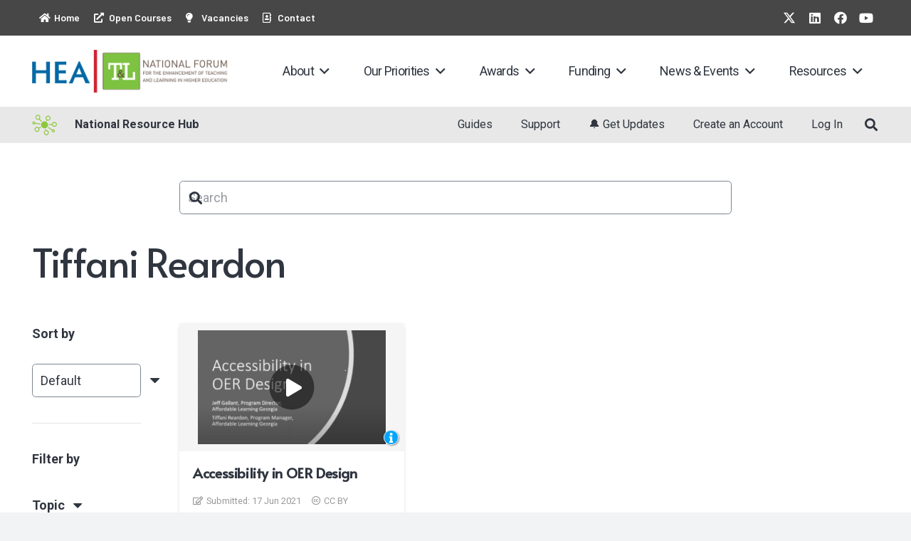

--- FILE ---
content_type: text/html; charset=UTF-8
request_url: https://hub.teachingandlearning.ie/creators/tiffani-reardon/
body_size: 25447
content:
<!DOCTYPE HTML>
<html lang="en-US">
<head>
	<meta charset="UTF-8">
	<meta name='robots' content='index, follow, max-image-preview:large, max-snippet:-1, max-video-preview:-1' />

	<!-- This site is optimized with the Yoast SEO plugin v26.7 - https://yoast.com/wordpress/plugins/seo/ -->
	<title>Tiffani Reardon Archives - National Resource Hub</title>
	<link rel="canonical" href="https://hub.teachingandlearning.ie/creators/tiffani-reardon/" />
	<meta property="og:locale" content="en_US" />
	<meta property="og:type" content="article" />
	<meta property="og:title" content="Tiffani Reardon Archives - National Resource Hub" />
	<meta property="og:url" content="https://hub.teachingandlearning.ie/creators/tiffani-reardon/" />
	<meta property="og:site_name" content="National Resource Hub" />
	<meta name="twitter:card" content="summary_large_image" />
	<script type="application/ld+json" class="yoast-schema-graph">{"@context":"https://schema.org","@graph":[{"@type":"CollectionPage","@id":"https://hub.teachingandlearning.ie/creators/tiffani-reardon/","url":"https://hub.teachingandlearning.ie/creators/tiffani-reardon/","name":"Tiffani Reardon Archives - National Resource Hub","isPartOf":{"@id":"https://hub.teachingandlearning.ie/#website"},"primaryImageOfPage":{"@id":"https://hub.teachingandlearning.ie/creators/tiffani-reardon/#primaryimage"},"image":{"@id":"https://hub.teachingandlearning.ie/creators/tiffani-reardon/#primaryimage"},"thumbnailUrl":"https://hub.teachingandlearning.ie/wp-content/uploads/2021/06/Accessibility-in-OER-Design-2.png","breadcrumb":{"@id":"https://hub.teachingandlearning.ie/creators/tiffani-reardon/#breadcrumb"},"inLanguage":"en-US"},{"@type":"ImageObject","inLanguage":"en-US","@id":"https://hub.teachingandlearning.ie/creators/tiffani-reardon/#primaryimage","url":"https://hub.teachingandlearning.ie/wp-content/uploads/2021/06/Accessibility-in-OER-Design-2.png","contentUrl":"https://hub.teachingandlearning.ie/wp-content/uploads/2021/06/Accessibility-in-OER-Design-2.png","width":1302,"height":792,"caption":"Accessibility in OER Design"},{"@type":"BreadcrumbList","@id":"https://hub.teachingandlearning.ie/creators/tiffani-reardon/#breadcrumb","itemListElement":[{"@type":"ListItem","position":1,"name":"Home","item":"https://hub.teachingandlearning.ie/"},{"@type":"ListItem","position":2,"name":"Tiffani Reardon"}]},{"@type":"WebSite","@id":"https://hub.teachingandlearning.ie/#website","url":"https://hub.teachingandlearning.ie/","name":"National Resource Hub","description":"","publisher":{"@id":"https://hub.teachingandlearning.ie/#organization"},"potentialAction":[{"@type":"SearchAction","target":{"@type":"EntryPoint","urlTemplate":"https://hub.teachingandlearning.ie/?s={search_term_string}"},"query-input":{"@type":"PropertyValueSpecification","valueRequired":true,"valueName":"search_term_string"}}],"inLanguage":"en-US"},{"@type":"Organization","@id":"https://hub.teachingandlearning.ie/#organization","name":"National Resource Hub","url":"https://hub.teachingandlearning.ie/","logo":{"@type":"ImageObject","inLanguage":"en-US","@id":"https://hub.teachingandlearning.ie/#/schema/logo/image/","url":"https://hub.teachingandlearning.ie/wp-content/uploads/2023/03/preview_twitter-copy.png","contentUrl":"https://hub.teachingandlearning.ie/wp-content/uploads/2023/03/preview_twitter-copy.png","width":1200,"height":675,"caption":"National Resource Hub"},"image":{"@id":"https://hub.teachingandlearning.ie/#/schema/logo/image/"}}]}</script>
	<!-- / Yoast SEO plugin. -->


<link rel='dns-prefetch' href='//fonts.googleapis.com' />
<link rel="alternate" type="application/rss+xml" title="National Resource Hub &raquo; Feed" href="https://hub.teachingandlearning.ie/feed/" />
<link rel="alternate" type="application/rss+xml" title="National Resource Hub &raquo; Comments Feed" href="https://hub.teachingandlearning.ie/comments/feed/" />
<link rel="alternate" type="application/rss+xml" title="National Resource Hub &raquo; Tiffani Reardon Creator Feed" href="https://hub.teachingandlearning.ie/creators/tiffani-reardon/feed/" />
<link rel="canonical" href="https://hub.teachingandlearning.ie/creators/tiffani-reardon/" />
<meta name="viewport" content="width=device-width, initial-scale=1">
<meta name="theme-color" content="#f2f3f5">
<meta name="description" content="Presentation at the 2020 Open Education Conference (#OpenEd20) by Jeff Gallant, Tiffani Reardon.">
<meta property="og:description" content="Presentation at the 2020 Open Education Conference (#OpenEd20) by Jeff Gallant, Tiffani Reardon.">
<meta property="og:title" content="Tiffani Reardon Archives - National Resource Hub">
<meta property="og:url" content="https://hub.teachingandlearning.ie/creators/tiffani-reardon">
<meta property="og:locale" content="en_US">
<meta property="og:site_name" content="National Resource Hub">
<meta property="og:type" content="website">
<meta property="og:image" content="https://hub.teachingandlearning.ie/wp-content/uploads/2021/06/Accessibility-in-OER-Design-2-1024x623.png" itemprop="image">
		<!-- This site uses the Google Analytics by MonsterInsights plugin v9.10.0 - Using Analytics tracking - https://www.monsterinsights.com/ -->
							<script src="//www.googletagmanager.com/gtag/js?id=G-16FFW06QM8"  data-cfasync="false" data-wpfc-render="false" async></script>
			<script data-cfasync="false" data-wpfc-render="false">
				var mi_version = '9.10.0';
				var mi_track_user = true;
				var mi_no_track_reason = '';
								var MonsterInsightsDefaultLocations = {"page_location":"https:\/\/hub.teachingandlearning.ie\/creators\/tiffani-reardon\/"};
								if ( typeof MonsterInsightsPrivacyGuardFilter === 'function' ) {
					var MonsterInsightsLocations = (typeof MonsterInsightsExcludeQuery === 'object') ? MonsterInsightsPrivacyGuardFilter( MonsterInsightsExcludeQuery ) : MonsterInsightsPrivacyGuardFilter( MonsterInsightsDefaultLocations );
				} else {
					var MonsterInsightsLocations = (typeof MonsterInsightsExcludeQuery === 'object') ? MonsterInsightsExcludeQuery : MonsterInsightsDefaultLocations;
				}

								var disableStrs = [
										'ga-disable-G-16FFW06QM8',
									];

				/* Function to detect opted out users */
				function __gtagTrackerIsOptedOut() {
					for (var index = 0; index < disableStrs.length; index++) {
						if (document.cookie.indexOf(disableStrs[index] + '=true') > -1) {
							return true;
						}
					}

					return false;
				}

				/* Disable tracking if the opt-out cookie exists. */
				if (__gtagTrackerIsOptedOut()) {
					for (var index = 0; index < disableStrs.length; index++) {
						window[disableStrs[index]] = true;
					}
				}

				/* Opt-out function */
				function __gtagTrackerOptout() {
					for (var index = 0; index < disableStrs.length; index++) {
						document.cookie = disableStrs[index] + '=true; expires=Thu, 31 Dec 2099 23:59:59 UTC; path=/';
						window[disableStrs[index]] = true;
					}
				}

				if ('undefined' === typeof gaOptout) {
					function gaOptout() {
						__gtagTrackerOptout();
					}
				}
								window.dataLayer = window.dataLayer || [];

				window.MonsterInsightsDualTracker = {
					helpers: {},
					trackers: {},
				};
				if (mi_track_user) {
					function __gtagDataLayer() {
						dataLayer.push(arguments);
					}

					function __gtagTracker(type, name, parameters) {
						if (!parameters) {
							parameters = {};
						}

						if (parameters.send_to) {
							__gtagDataLayer.apply(null, arguments);
							return;
						}

						if (type === 'event') {
														parameters.send_to = monsterinsights_frontend.v4_id;
							var hookName = name;
							if (typeof parameters['event_category'] !== 'undefined') {
								hookName = parameters['event_category'] + ':' + name;
							}

							if (typeof MonsterInsightsDualTracker.trackers[hookName] !== 'undefined') {
								MonsterInsightsDualTracker.trackers[hookName](parameters);
							} else {
								__gtagDataLayer('event', name, parameters);
							}
							
						} else {
							__gtagDataLayer.apply(null, arguments);
						}
					}

					__gtagTracker('js', new Date());
					__gtagTracker('set', {
						'developer_id.dZGIzZG': true,
											});
					if ( MonsterInsightsLocations.page_location ) {
						__gtagTracker('set', MonsterInsightsLocations);
					}
										__gtagTracker('config', 'G-16FFW06QM8', {"forceSSL":"true","link_attribution":"true","linker":{"domains":["teachingandlearning.ie","eprints.teachingandlearning.ie","studentsuccess.teachingandlearning.ie"]}} );
										window.gtag = __gtagTracker;										(function () {
						/* https://developers.google.com/analytics/devguides/collection/analyticsjs/ */
						/* ga and __gaTracker compatibility shim. */
						var noopfn = function () {
							return null;
						};
						var newtracker = function () {
							return new Tracker();
						};
						var Tracker = function () {
							return null;
						};
						var p = Tracker.prototype;
						p.get = noopfn;
						p.set = noopfn;
						p.send = function () {
							var args = Array.prototype.slice.call(arguments);
							args.unshift('send');
							__gaTracker.apply(null, args);
						};
						var __gaTracker = function () {
							var len = arguments.length;
							if (len === 0) {
								return;
							}
							var f = arguments[len - 1];
							if (typeof f !== 'object' || f === null || typeof f.hitCallback !== 'function') {
								if ('send' === arguments[0]) {
									var hitConverted, hitObject = false, action;
									if ('event' === arguments[1]) {
										if ('undefined' !== typeof arguments[3]) {
											hitObject = {
												'eventAction': arguments[3],
												'eventCategory': arguments[2],
												'eventLabel': arguments[4],
												'value': arguments[5] ? arguments[5] : 1,
											}
										}
									}
									if ('pageview' === arguments[1]) {
										if ('undefined' !== typeof arguments[2]) {
											hitObject = {
												'eventAction': 'page_view',
												'page_path': arguments[2],
											}
										}
									}
									if (typeof arguments[2] === 'object') {
										hitObject = arguments[2];
									}
									if (typeof arguments[5] === 'object') {
										Object.assign(hitObject, arguments[5]);
									}
									if ('undefined' !== typeof arguments[1].hitType) {
										hitObject = arguments[1];
										if ('pageview' === hitObject.hitType) {
											hitObject.eventAction = 'page_view';
										}
									}
									if (hitObject) {
										action = 'timing' === arguments[1].hitType ? 'timing_complete' : hitObject.eventAction;
										hitConverted = mapArgs(hitObject);
										__gtagTracker('event', action, hitConverted);
									}
								}
								return;
							}

							function mapArgs(args) {
								var arg, hit = {};
								var gaMap = {
									'eventCategory': 'event_category',
									'eventAction': 'event_action',
									'eventLabel': 'event_label',
									'eventValue': 'event_value',
									'nonInteraction': 'non_interaction',
									'timingCategory': 'event_category',
									'timingVar': 'name',
									'timingValue': 'value',
									'timingLabel': 'event_label',
									'page': 'page_path',
									'location': 'page_location',
									'title': 'page_title',
									'referrer' : 'page_referrer',
								};
								for (arg in args) {
																		if (!(!args.hasOwnProperty(arg) || !gaMap.hasOwnProperty(arg))) {
										hit[gaMap[arg]] = args[arg];
									} else {
										hit[arg] = args[arg];
									}
								}
								return hit;
							}

							try {
								f.hitCallback();
							} catch (ex) {
							}
						};
						__gaTracker.create = newtracker;
						__gaTracker.getByName = newtracker;
						__gaTracker.getAll = function () {
							return [];
						};
						__gaTracker.remove = noopfn;
						__gaTracker.loaded = true;
						window['__gaTracker'] = __gaTracker;
					})();
									} else {
										console.log("");
					(function () {
						function __gtagTracker() {
							return null;
						}

						window['__gtagTracker'] = __gtagTracker;
						window['gtag'] = __gtagTracker;
					})();
									}
			</script>
							<!-- / Google Analytics by MonsterInsights -->
		<style id='wp-img-auto-sizes-contain-inline-css'>
img:is([sizes=auto i],[sizes^="auto," i]){contain-intrinsic-size:3000px 1500px}
/*# sourceURL=wp-img-auto-sizes-contain-inline-css */
</style>
<style id='wp-emoji-styles-inline-css'>

	img.wp-smiley, img.emoji {
		display: inline !important;
		border: none !important;
		box-shadow: none !important;
		height: 1em !important;
		width: 1em !important;
		margin: 0 0.07em !important;
		vertical-align: -0.1em !important;
		background: none !important;
		padding: 0 !important;
	}
/*# sourceURL=wp-emoji-styles-inline-css */
</style>
<link rel='stylesheet' id='if-menu-site-css-css' href='https://hub.teachingandlearning.ie/wp-content/plugins/if-menu/assets/if-menu-site.css?ver=6.9' media='all' />
<link rel='stylesheet' id='url-shortify-css' href='https://hub.teachingandlearning.ie/wp-content/plugins/url-shortify-premium/lite/dist/styles/url-shortify.css?ver=1.11.4' media='all' />
<link rel='stylesheet' id='us-fonts-css' href='https://fonts.googleapis.com/css?family=Barlow%3A400%2C600%2C700%7COpen+Sans%3A400%2C700%7CRoboto%3A400%2C700%7CAlata%3A400&#038;display=swap&#038;ver=6.9' media='all' />
<link rel='stylesheet' id='cptemplates-css' href='https://hub.teachingandlearning.ie/wp-content/plugins/custom-page-templates/assets/css/frontend.css?ver=3.1.2' media='all' />
<link rel='stylesheet' id='us-style-css' href='https://hub.teachingandlearning.ie/wp-content/themes/Impreza/css/style.min.css?ver=8.40.1' media='all' />
<link rel='stylesheet' id='us-ripple-css' href='https://hub.teachingandlearning.ie/wp-content/themes/Impreza/common/css/base/ripple.css?ver=8.40.1' media='all' />
<link rel='stylesheet' id='us-gravityforms-css' href='https://hub.teachingandlearning.ie/wp-content/themes/Impreza/common/css/plugins/gravityforms.min.css?ver=8.40.1' media='all' />
<script src="https://hub.teachingandlearning.ie/wp-content/plugins/google-analytics-for-wordpress/assets/js/frontend-gtag.min.js?ver=9.10.0" id="monsterinsights-frontend-script-js" async data-wp-strategy="async"></script>
<script data-cfasync="false" data-wpfc-render="false" id='monsterinsights-frontend-script-js-extra'>var monsterinsights_frontend = {"js_events_tracking":"true","download_extensions":"doc,pdf,ppt,zip,xls,docx,pptx,xlsx","inbound_paths":"[]","home_url":"https:\/\/hub.teachingandlearning.ie","hash_tracking":"false","v4_id":"G-16FFW06QM8"};</script>
<script src="https://hub.teachingandlearning.ie/wp-includes/js/jquery/jquery.min.js?ver=3.7.1" id="jquery-core-js"></script>
<script id="url-shortify-js-extra">
var usParams = {"ajaxurl":"https://hub.teachingandlearning.ie/wp-admin/admin-ajax.php"};
//# sourceURL=url-shortify-js-extra
</script>
<script src="https://hub.teachingandlearning.ie/wp-content/plugins/url-shortify-premium/lite/dist/scripts/url-shortify.js?ver=1.11.4" id="url-shortify-js"></script>
<script></script><link rel="https://api.w.org/" href="https://hub.teachingandlearning.ie/wp-json/" /><link rel="alternate" title="JSON" type="application/json" href="https://hub.teachingandlearning.ie/wp-json/wp/v2/creators/193" /><link rel="EditURI" type="application/rsd+xml" title="RSD" href="https://hub.teachingandlearning.ie/xmlrpc.php?rsd" />
<meta name="generator" content="WordPress 6.9" />
		<script id="us_add_no_touch">
			if ( ! /Android|webOS|iPhone|iPad|iPod|BlackBerry|IEMobile|Opera Mini/i.test( navigator.userAgent ) ) {
				document.documentElement.classList.add( "no-touch" );
			}
		</script>
				<script id="us_color_scheme_switch_class">
			if ( document.cookie.includes( "us_color_scheme_switch_is_on=true" ) ) {
				document.documentElement.classList.add( "us-color-scheme-on" );
			}
		</script>
		<meta name="generator" content="Powered by WPBakery Page Builder - drag and drop page builder for WordPress."/>
<link rel="icon" href="https://hub.teachingandlearning.ie/wp-content/uploads/2021/06/Forum_Logo-sq1-150x150.png" sizes="32x32" />
<link rel="icon" href="https://hub.teachingandlearning.ie/wp-content/uploads/2021/06/Forum_Logo-sq1-300x300.png" sizes="192x192" />
<link rel="apple-touch-icon" href="https://hub.teachingandlearning.ie/wp-content/uploads/2021/06/Forum_Logo-sq1-300x300.png" />
<meta name="msapplication-TileImage" content="https://hub.teachingandlearning.ie/wp-content/uploads/2021/06/Forum_Logo-sq1-300x300.png" />
<style>.shorten_url { 
	   padding: 10px 10px 10px 10px ; 
	   border: 1px solid #AAAAAA ; 
	   background-color: #EEEEEE ;
}</style><noscript><style> .wpb_animate_when_almost_visible { opacity: 1; }</style></noscript>		<style id="us-icon-fonts">@font-face{font-display:swap;font-style:normal;font-family:"fontawesome";font-weight:900;src:url("https://hub.teachingandlearning.ie/wp-content/themes/Impreza/fonts/fa-solid-900.woff2?ver=8.40.1") format("woff2")}.fas{font-family:"fontawesome";font-weight:900}@font-face{font-display:swap;font-style:normal;font-family:"fontawesome";font-weight:400;src:url("https://hub.teachingandlearning.ie/wp-content/themes/Impreza/fonts/fa-regular-400.woff2?ver=8.40.1") format("woff2")}.far{font-family:"fontawesome";font-weight:400}@font-face{font-display:swap;font-style:normal;font-family:"Font Awesome 5 Brands";font-weight:400;src:url("https://hub.teachingandlearning.ie/wp-content/themes/Impreza/fonts/fa-brands-400.woff2?ver=8.40.1") format("woff2")}.fab{font-family:"Font Awesome 5 Brands";font-weight:400}@font-face{font-display:block;font-style:normal;font-family:"Material Icons";font-weight:400;src:url("https://hub.teachingandlearning.ie/wp-content/themes/Impreza/fonts/material-icons.woff2?ver=8.40.1") format("woff2")}.material-icons{font-family:"Material Icons";font-weight:400}</style>
				<style id="us-theme-options-css">:root{--color-header-middle-bg:#ffffff;--color-header-middle-bg-grad:#ffffff;--color-header-middle-text:#303640;--color-header-middle-text-hover:#7cc900;--color-header-transparent-bg:transparent;--color-header-transparent-bg-grad:transparent;--color-header-transparent-text:#ffffff;--color-header-transparent-text-hover:#ffffff;--color-chrome-toolbar:#f2f3f5;--color-header-top-bg:#f2f3f5;--color-header-top-bg-grad:#f2f3f5;--color-header-top-text:#7c8491;--color-header-top-text-hover:#7cc900;--color-header-top-transparent-bg:rgba(0,0,0,0.2);--color-header-top-transparent-bg-grad:rgba(0,0,0,0.2);--color-header-top-transparent-text:rgba(255,255,255,0.66);--color-header-top-transparent-text-hover:#fff;--color-content-bg:#ffffff;--color-content-bg-grad:#ffffff;--color-content-bg-alt:#f2f3f5;--color-content-bg-alt-grad:#f2f3f5;--color-content-border:#e1e5e8;--color-content-heading:#303640;--color-content-heading-grad:#303640;--color-content-text:#303640;--color-content-link:#7cc900;--color-content-link-hover:#7cc900;--color-content-primary:#7cc900;--color-content-primary-grad:#7cc900;--color-content-secondary:#33bbff;--color-content-secondary-grad:#33bbff;--color-content-faded:#7c8491;--color-content-overlay:rgba(0,0,0,0.75);--color-content-overlay-grad:rgba(0,0,0,0.75);--color-alt-content-bg:#f2f3f5;--color-alt-content-bg-grad:#f2f3f5;--color-alt-content-bg-alt:#ffffff;--color-alt-content-bg-alt-grad:#ffffff;--color-alt-content-border:#d7dde0;--color-alt-content-heading:#303640;--color-alt-content-heading-grad:#303640;--color-alt-content-text:#303640;--color-alt-content-link:#7cc900;--color-alt-content-link-hover:#7cc900;--color-alt-content-primary:#7cc900;--color-alt-content-primary-grad:#7cc900;--color-alt-content-secondary:#33bbff;--color-alt-content-secondary-grad:#33bbff;--color-alt-content-faded:#7c8491;--color-alt-content-overlay:rgba(0,191,128,0.85);--color-alt-content-overlay-grad:rgba(0,191,128,0.85);--color-footer-bg:#333333;--color-footer-bg-grad:#333333;--color-footer-bg-alt:#434955;--color-footer-bg-alt-grad:#434955;--color-footer-border:#515151;--color-footer-text:#ffffff;--color-footer-link:#ffffff;--color-footer-link-hover:#7cc900;--color-subfooter-bg:#0092c6;--color-subfooter-bg-grad:#0092c6;--color-subfooter-bg-alt:#0092c6;--color-subfooter-bg-alt-grad:#0092c6;--color-subfooter-border:#545a66;--color-subfooter-heading:#ffffff;--color-subfooter-heading-grad:#ffffff;--color-subfooter-text:#ffffff;--color-subfooter-link:#ffffff;--color-subfooter-link-hover:#ffffff;--color-content-primary-faded:rgba(124,201,0,0.15);--box-shadow:0 5px 15px rgba(0,0,0,.15);--box-shadow-up:0 -5px 15px rgba(0,0,0,.15);--site-canvas-width:1300px;--site-content-width:1200px;--text-block-margin-bottom:1.5rem;--focus-outline-width:2px}:root{--font-family:Roboto,sans-serif;--font-size:18px;--line-height:30px;--font-weight:400;--bold-font-weight:700;--h1-font-family:Alata,sans-serif;--h1-font-size:4rem;--h1-line-height:1.2;--h1-font-weight:400;--h1-bold-font-weight:700;--h1-text-transform:none;--h1-font-style:normal;--h1-letter-spacing:-0.04em;--h1-margin-bottom:1.5rem;--h2-font-family:var(--h1-font-family);--h2-font-size:3rem;--h2-line-height:1.2;--h2-font-weight:var(--h1-font-weight);--h2-bold-font-weight:var(--h1-bold-font-weight);--h2-text-transform:var(--h1-text-transform);--h2-font-style:var(--h1-font-style);--h2-letter-spacing:-0.02em;--h2-margin-bottom:1.5rem;--h3-font-family:var(--h1-font-family);--h3-font-size:1.8rem;--h3-line-height:1.2;--h3-font-weight:var(--h1-font-weight);--h3-bold-font-weight:var(--h1-bold-font-weight);--h3-text-transform:var(--h1-text-transform);--h3-font-style:var(--h1-font-style);--h3-letter-spacing:-0.02em;--h3-margin-bottom:1.5rem;--h4-font-family:var(--h1-font-family);--h4-font-size:1.5rem;--h4-line-height:1.2;--h4-font-weight:var(--h1-font-weight);--h4-bold-font-weight:var(--h1-bold-font-weight);--h4-text-transform:var(--h1-text-transform);--h4-font-style:var(--h1-font-style);--h4-letter-spacing:0;--h4-margin-bottom:1.5rem;--h5-font-family:var(--h1-font-family);--h5-font-size:1.4rem;--h5-line-height:1.2;--h5-font-weight:var(--h1-font-weight);--h5-bold-font-weight:var(--h1-bold-font-weight);--h5-text-transform:var(--h1-text-transform);--h5-font-style:var(--h1-font-style);--h5-letter-spacing:0;--h5-margin-bottom:1.5rem;--h6-font-family:var(--h1-font-family);--h6-font-size:1.3rem;--h6-line-height:1.2;--h6-font-weight:var(--h1-font-weight);--h6-bold-font-weight:var(--h1-bold-font-weight);--h6-text-transform:var(--h1-text-transform);--h6-font-style:var(--h1-font-style);--h6-letter-spacing:0;--h6-margin-bottom:1.5rem}@media (max-width:600px){:root{--font-size:17px;--line-height:28px;--h1-font-size:2.6rem;--h2-font-size:2.0rem;--h3-font-size:1.7rem}}h1{font-family:var(--h1-font-family,inherit);font-weight:var(--h1-font-weight,inherit);font-size:var(--h1-font-size,inherit);font-style:var(--h1-font-style,inherit);line-height:var(--h1-line-height,1.4);letter-spacing:var(--h1-letter-spacing,inherit);text-transform:var(--h1-text-transform,inherit);margin-bottom:var(--h1-margin-bottom,1.5rem)}h1>strong{font-weight:var(--h1-bold-font-weight,bold)}h2{font-family:var(--h2-font-family,inherit);font-weight:var(--h2-font-weight,inherit);font-size:var(--h2-font-size,inherit);font-style:var(--h2-font-style,inherit);line-height:var(--h2-line-height,1.4);letter-spacing:var(--h2-letter-spacing,inherit);text-transform:var(--h2-text-transform,inherit);margin-bottom:var(--h2-margin-bottom,1.5rem)}h2>strong{font-weight:var(--h2-bold-font-weight,bold)}h3{font-family:var(--h3-font-family,inherit);font-weight:var(--h3-font-weight,inherit);font-size:var(--h3-font-size,inherit);font-style:var(--h3-font-style,inherit);line-height:var(--h3-line-height,1.4);letter-spacing:var(--h3-letter-spacing,inherit);text-transform:var(--h3-text-transform,inherit);margin-bottom:var(--h3-margin-bottom,1.5rem)}h3>strong{font-weight:var(--h3-bold-font-weight,bold)}h4{font-family:var(--h4-font-family,inherit);font-weight:var(--h4-font-weight,inherit);font-size:var(--h4-font-size,inherit);font-style:var(--h4-font-style,inherit);line-height:var(--h4-line-height,1.4);letter-spacing:var(--h4-letter-spacing,inherit);text-transform:var(--h4-text-transform,inherit);margin-bottom:var(--h4-margin-bottom,1.5rem)}h4>strong{font-weight:var(--h4-bold-font-weight,bold)}h5{font-family:var(--h5-font-family,inherit);font-weight:var(--h5-font-weight,inherit);font-size:var(--h5-font-size,inherit);font-style:var(--h5-font-style,inherit);line-height:var(--h5-line-height,1.4);letter-spacing:var(--h5-letter-spacing,inherit);text-transform:var(--h5-text-transform,inherit);margin-bottom:var(--h5-margin-bottom,1.5rem)}h5>strong{font-weight:var(--h5-bold-font-weight,bold)}h6{font-family:var(--h6-font-family,inherit);font-weight:var(--h6-font-weight,inherit);font-size:var(--h6-font-size,inherit);font-style:var(--h6-font-style,inherit);line-height:var(--h6-line-height,1.4);letter-spacing:var(--h6-letter-spacing,inherit);text-transform:var(--h6-text-transform,inherit);margin-bottom:var(--h6-margin-bottom,1.5rem)}h6>strong{font-weight:var(--h6-bold-font-weight,bold)}body{background:var(--color-content-bg-alt)}@media (max-width:1290px){.l-main .aligncenter{max-width:calc(100vw - 5rem)}}@media (min-width:1281px){body.usb_preview .hide_on_default{opacity:0.25!important}.vc_hidden-lg,body:not(.usb_preview) .hide_on_default{display:none!important}.default_align_left{text-align:left;justify-content:flex-start}.default_align_right{text-align:right;justify-content:flex-end}.default_align_center{text-align:center;justify-content:center}.w-hwrapper.default_align_center>*{margin-left:calc( var(--hwrapper-gap,1.2rem) / 2 );margin-right:calc( var(--hwrapper-gap,1.2rem) / 2 )}.default_align_justify{justify-content:space-between}.w-hwrapper>.default_align_justify,.default_align_justify>.w-btn{width:100%}*:not(.w-hwrapper)>.w-btn-wrapper:not([class*="default_align_none"]):not(.align_none){display:block;margin-inline-end:0}}@media (min-width:1025px) and (max-width:1280px){body.usb_preview .hide_on_laptops{opacity:0.25!important}.vc_hidden-md,body:not(.usb_preview) .hide_on_laptops{display:none!important}.laptops_align_left{text-align:left;justify-content:flex-start}.laptops_align_right{text-align:right;justify-content:flex-end}.laptops_align_center{text-align:center;justify-content:center}.w-hwrapper.laptops_align_center>*{margin-left:calc( var(--hwrapper-gap,1.2rem) / 2 );margin-right:calc( var(--hwrapper-gap,1.2rem) / 2 )}.laptops_align_justify{justify-content:space-between}.w-hwrapper>.laptops_align_justify,.laptops_align_justify>.w-btn{width:100%}*:not(.w-hwrapper)>.w-btn-wrapper:not([class*="laptops_align_none"]):not(.align_none){display:block;margin-inline-end:0}.g-cols.via_grid[style*="--laptops-columns-gap"]{gap:var(--laptops-columns-gap,3rem)}}@media (min-width:601px) and (max-width:1024px){body.usb_preview .hide_on_tablets{opacity:0.25!important}.vc_hidden-sm,body:not(.usb_preview) .hide_on_tablets{display:none!important}.tablets_align_left{text-align:left;justify-content:flex-start}.tablets_align_right{text-align:right;justify-content:flex-end}.tablets_align_center{text-align:center;justify-content:center}.w-hwrapper.tablets_align_center>*{margin-left:calc( var(--hwrapper-gap,1.2rem) / 2 );margin-right:calc( var(--hwrapper-gap,1.2rem) / 2 )}.tablets_align_justify{justify-content:space-between}.w-hwrapper>.tablets_align_justify,.tablets_align_justify>.w-btn{width:100%}*:not(.w-hwrapper)>.w-btn-wrapper:not([class*="tablets_align_none"]):not(.align_none){display:block;margin-inline-end:0}.g-cols.via_grid[style*="--tablets-columns-gap"]{gap:var(--tablets-columns-gap,3rem)}}@media (max-width:600px){body.usb_preview .hide_on_mobiles{opacity:0.25!important}.vc_hidden-xs,body:not(.usb_preview) .hide_on_mobiles{display:none!important}.mobiles_align_left{text-align:left;justify-content:flex-start}.mobiles_align_right{text-align:right;justify-content:flex-end}.mobiles_align_center{text-align:center;justify-content:center}.w-hwrapper.mobiles_align_center>*{margin-left:calc( var(--hwrapper-gap,1.2rem) / 2 );margin-right:calc( var(--hwrapper-gap,1.2rem) / 2 )}.mobiles_align_justify{justify-content:space-between}.w-hwrapper>.mobiles_align_justify,.mobiles_align_justify>.w-btn{width:100%}.w-hwrapper.stack_on_mobiles{display:block}.w-hwrapper.stack_on_mobiles>:not(script){display:block;margin:0 0 var(--hwrapper-gap,1.2rem)}.w-hwrapper.stack_on_mobiles>:last-child{margin-bottom:0}*:not(.w-hwrapper)>.w-btn-wrapper:not([class*="mobiles_align_none"]):not(.align_none){display:block;margin-inline-end:0}.g-cols.via_grid[style*="--mobiles-columns-gap"]{gap:var(--mobiles-columns-gap,1.5rem)}}@media (max-width:600px){.g-cols.type_default>div[class*="vc_col-xs-"]{margin-top:1rem;margin-bottom:1rem}.g-cols>div:not([class*="vc_col-xs-"]){width:100%;margin:0 0 1.5rem}.g-cols.reversed>div:last-of-type{order:-1}.g-cols.type_boxes>div,.g-cols.reversed>div:first-child,.g-cols:not(.reversed)>div:last-child,.g-cols>div.has_bg_color{margin-bottom:0}.vc_col-xs-1{width:8.3333%}.vc_col-xs-2{width:16.6666%}.vc_col-xs-1\/5{width:20%}.vc_col-xs-3{width:25%}.vc_col-xs-4{width:33.3333%}.vc_col-xs-2\/5{width:40%}.vc_col-xs-5{width:41.6666%}.vc_col-xs-6{width:50%}.vc_col-xs-7{width:58.3333%}.vc_col-xs-3\/5{width:60%}.vc_col-xs-8{width:66.6666%}.vc_col-xs-9{width:75%}.vc_col-xs-4\/5{width:80%}.vc_col-xs-10{width:83.3333%}.vc_col-xs-11{width:91.6666%}.vc_col-xs-12{width:100%}.vc_col-xs-offset-0{margin-left:0}.vc_col-xs-offset-1{margin-left:8.3333%}.vc_col-xs-offset-2{margin-left:16.6666%}.vc_col-xs-offset-1\/5{margin-left:20%}.vc_col-xs-offset-3{margin-left:25%}.vc_col-xs-offset-4{margin-left:33.3333%}.vc_col-xs-offset-2\/5{margin-left:40%}.vc_col-xs-offset-5{margin-left:41.6666%}.vc_col-xs-offset-6{margin-left:50%}.vc_col-xs-offset-7{margin-left:58.3333%}.vc_col-xs-offset-3\/5{margin-left:60%}.vc_col-xs-offset-8{margin-left:66.6666%}.vc_col-xs-offset-9{margin-left:75%}.vc_col-xs-offset-4\/5{margin-left:80%}.vc_col-xs-offset-10{margin-left:83.3333%}.vc_col-xs-offset-11{margin-left:91.6666%}.vc_col-xs-offset-12{margin-left:100%}}@media (min-width:601px){.vc_col-sm-1{width:8.3333%}.vc_col-sm-2{width:16.6666%}.vc_col-sm-1\/5{width:20%}.vc_col-sm-3{width:25%}.vc_col-sm-4{width:33.3333%}.vc_col-sm-2\/5{width:40%}.vc_col-sm-5{width:41.6666%}.vc_col-sm-6{width:50%}.vc_col-sm-7{width:58.3333%}.vc_col-sm-3\/5{width:60%}.vc_col-sm-8{width:66.6666%}.vc_col-sm-9{width:75%}.vc_col-sm-4\/5{width:80%}.vc_col-sm-10{width:83.3333%}.vc_col-sm-11{width:91.6666%}.vc_col-sm-12{width:100%}.vc_col-sm-offset-0{margin-left:0}.vc_col-sm-offset-1{margin-left:8.3333%}.vc_col-sm-offset-2{margin-left:16.6666%}.vc_col-sm-offset-1\/5{margin-left:20%}.vc_col-sm-offset-3{margin-left:25%}.vc_col-sm-offset-4{margin-left:33.3333%}.vc_col-sm-offset-2\/5{margin-left:40%}.vc_col-sm-offset-5{margin-left:41.6666%}.vc_col-sm-offset-6{margin-left:50%}.vc_col-sm-offset-7{margin-left:58.3333%}.vc_col-sm-offset-3\/5{margin-left:60%}.vc_col-sm-offset-8{margin-left:66.6666%}.vc_col-sm-offset-9{margin-left:75%}.vc_col-sm-offset-4\/5{margin-left:80%}.vc_col-sm-offset-10{margin-left:83.3333%}.vc_col-sm-offset-11{margin-left:91.6666%}.vc_col-sm-offset-12{margin-left:100%}}@media (min-width:1025px){.vc_col-md-1{width:8.3333%}.vc_col-md-2{width:16.6666%}.vc_col-md-1\/5{width:20%}.vc_col-md-3{width:25%}.vc_col-md-4{width:33.3333%}.vc_col-md-2\/5{width:40%}.vc_col-md-5{width:41.6666%}.vc_col-md-6{width:50%}.vc_col-md-7{width:58.3333%}.vc_col-md-3\/5{width:60%}.vc_col-md-8{width:66.6666%}.vc_col-md-9{width:75%}.vc_col-md-4\/5{width:80%}.vc_col-md-10{width:83.3333%}.vc_col-md-11{width:91.6666%}.vc_col-md-12{width:100%}.vc_col-md-offset-0{margin-left:0}.vc_col-md-offset-1{margin-left:8.3333%}.vc_col-md-offset-2{margin-left:16.6666%}.vc_col-md-offset-1\/5{margin-left:20%}.vc_col-md-offset-3{margin-left:25%}.vc_col-md-offset-4{margin-left:33.3333%}.vc_col-md-offset-2\/5{margin-left:40%}.vc_col-md-offset-5{margin-left:41.6666%}.vc_col-md-offset-6{margin-left:50%}.vc_col-md-offset-7{margin-left:58.3333%}.vc_col-md-offset-3\/5{margin-left:60%}.vc_col-md-offset-8{margin-left:66.6666%}.vc_col-md-offset-9{margin-left:75%}.vc_col-md-offset-4\/5{margin-left:80%}.vc_col-md-offset-10{margin-left:83.3333%}.vc_col-md-offset-11{margin-left:91.6666%}.vc_col-md-offset-12{margin-left:100%}}@media (min-width:1281px){.vc_col-lg-1{width:8.3333%}.vc_col-lg-2{width:16.6666%}.vc_col-lg-1\/5{width:20%}.vc_col-lg-3{width:25%}.vc_col-lg-4{width:33.3333%}.vc_col-lg-2\/5{width:40%}.vc_col-lg-5{width:41.6666%}.vc_col-lg-6{width:50%}.vc_col-lg-7{width:58.3333%}.vc_col-lg-3\/5{width:60%}.vc_col-lg-8{width:66.6666%}.vc_col-lg-9{width:75%}.vc_col-lg-4\/5{width:80%}.vc_col-lg-10{width:83.3333%}.vc_col-lg-11{width:91.6666%}.vc_col-lg-12{width:100%}.vc_col-lg-offset-0{margin-left:0}.vc_col-lg-offset-1{margin-left:8.3333%}.vc_col-lg-offset-2{margin-left:16.6666%}.vc_col-lg-offset-1\/5{margin-left:20%}.vc_col-lg-offset-3{margin-left:25%}.vc_col-lg-offset-4{margin-left:33.3333%}.vc_col-lg-offset-2\/5{margin-left:40%}.vc_col-lg-offset-5{margin-left:41.6666%}.vc_col-lg-offset-6{margin-left:50%}.vc_col-lg-offset-7{margin-left:58.3333%}.vc_col-lg-offset-3\/5{margin-left:60%}.vc_col-lg-offset-8{margin-left:66.6666%}.vc_col-lg-offset-9{margin-left:75%}.vc_col-lg-offset-4\/5{margin-left:80%}.vc_col-lg-offset-10{margin-left:83.3333%}.vc_col-lg-offset-11{margin-left:91.6666%}.vc_col-lg-offset-12{margin-left:100%}}@media (min-width:601px) and (max-width:1024px){.g-cols.via_flex.type_default>div[class*="vc_col-md-"],.g-cols.via_flex.type_default>div[class*="vc_col-lg-"]{margin-top:1rem;margin-bottom:1rem}}@media (min-width:1025px) and (max-width:1280px){.g-cols.via_flex.type_default>div[class*="vc_col-lg-"]{margin-top:1rem;margin-bottom:1rem}}div[class|="vc_col"].stretched{container-type:inline-size}@container (width >= calc(100cqw - 2rem)) and (min-width:calc(768px - 2rem)){.g-cols.via_flex.type_default>div[class|="vc_col"].stretched>.vc_column-inner{margin:-1rem}}@media (max-width:767px){.l-canvas{overflow:hidden}.g-cols.stacking_default.reversed>div:last-of-type{order:-1}.g-cols.stacking_default.via_flex>div:not([class*="vc_col-xs"]){width:100%;margin:0 0 1.5rem}.g-cols.stacking_default.via_grid.mobiles-cols_1{grid-template-columns:100%}.g-cols.stacking_default.via_flex.type_boxes>div,.g-cols.stacking_default.via_flex.reversed>div:first-child,.g-cols.stacking_default.via_flex:not(.reversed)>div:last-child,.g-cols.stacking_default.via_flex>div.has_bg_color{margin-bottom:0}.g-cols.stacking_default.via_flex.type_default>.wpb_column.stretched{margin-left:-1rem;margin-right:-1rem}.g-cols.stacking_default.via_grid.mobiles-cols_1>.wpb_column.stretched,.g-cols.stacking_default.via_flex.type_boxes>.wpb_column.stretched{margin-left:var(--margin-inline-stretch);margin-right:var(--margin-inline-stretch)}.vc_column-inner.type_sticky>.wpb_wrapper,.vc_column_container.type_sticky>.vc_column-inner{top:0!important}}@media (min-width:768px){body:not(.rtl) .l-section.for_sidebar.at_left>div>.l-sidebar,.rtl .l-section.for_sidebar.at_right>div>.l-sidebar{order:-1}.vc_column_container.type_sticky>.vc_column-inner,.vc_column-inner.type_sticky>.wpb_wrapper{position:-webkit-sticky;position:sticky}.l-section.type_sticky{position:-webkit-sticky;position:sticky;top:0;z-index:21;transition:top 0.3s cubic-bezier(.78,.13,.15,.86) 0.1s}.header_hor .l-header.post_fixed.sticky_auto_hide{z-index:22}.admin-bar .l-section.type_sticky{top:32px}.l-section.type_sticky>.l-section-h{transition:padding-top 0.3s}.header_hor .l-header.pos_fixed:not(.down)~.l-main .l-section.type_sticky:not(:first-of-type){top:var(--header-sticky-height)}.admin-bar.header_hor .l-header.pos_fixed:not(.down)~.l-main .l-section.type_sticky:not(:first-of-type){top:calc( var(--header-sticky-height) + 32px )}.header_hor .l-header.pos_fixed.sticky:not(.down)~.l-main .l-section.type_sticky:first-of-type>.l-section-h{padding-top:var(--header-sticky-height)}.header_hor.headerinpos_bottom .l-header.pos_fixed.sticky:not(.down)~.l-main .l-section.type_sticky:first-of-type>.l-section-h{padding-bottom:var(--header-sticky-height)!important}}@media (max-width:600px){.w-form-row.for_submit[style*=btn-size-mobiles] .w-btn{font-size:var(--btn-size-mobiles)!important}}:focus-visible,input[type=checkbox]:focus-visible + i,input[type=checkbox]:focus-visible~.w-color-switch-box,.w-nav-arrow:focus-visible::before,.woocommerce-mini-cart-item:has(:focus-visible),.w-filter-item-value.w-btn:has(:focus-visible){outline-width:var(--focus-outline-width,2px );outline-style:solid;outline-offset:2px;outline-color:var(--color-content-primary)}.w-toplink,.w-header-show{background:rgba(0,0,0,0.3)}.no-touch .w-toplink.active:hover,.no-touch .w-header-show:hover{background:var(--color-content-primary-grad)}button[type=submit]:not(.w-btn),input[type=submit]:not(.w-btn),.us-nav-style_1>*,.navstyle_1>.owl-nav button,.us-btn-style_1{font-family:var(--h1-font-family);font-style:normal;text-transform:none;font-size:1rem;line-height:1.2!important;font-weight:400;letter-spacing:0em;padding:0.8em 1.6em;transition-duration:0.3s;border-radius:4em;transition-timing-function:ease;--btn-height:calc(1.2em + 2 * 0.8em);background:var(--color-content-primary);border-color:transparent;border-image:none;color:#ffffff!important}button[type=submit]:not(.w-btn):before,input[type=submit]:not(.w-btn),.us-nav-style_1>*:before,.navstyle_1>.owl-nav button:before,.us-btn-style_1:before{border-width:3px}.no-touch button[type=submit]:not(.w-btn):hover,.no-touch input[type=submit]:not(.w-btn):hover,.w-filter-item-value.us-btn-style_1:has(input:checked),.us-nav-style_1>span.current,.no-touch .us-nav-style_1>a:hover,.no-touch .navstyle_1>.owl-nav button:hover,.no-touch .us-btn-style_1:hover{background:transparent;border-color:var(--color-content-primary);border-image:none;color:inherit!important}.us-nav-style_7>*,.navstyle_7>.owl-nav button,.us-btn-style_7{font-family:var(--h1-font-family);font-style:normal;text-transform:none;font-size:1rem;line-height:1.2!important;font-weight:400;letter-spacing:0em;padding:0.8em 1.6em;transition-duration:0.3s;border-radius:4em;transition-timing-function:ease;--btn-height:calc(1.2em + 2 * 0.8em);background:var(--color-content-primary);border-color:transparent;border-image:none;color:#ffffff!important}.us-nav-style_7>*:before,.navstyle_7>.owl-nav button:before,.us-btn-style_7:before{border-width:3px}.w-filter-item-value.us-btn-style_7:has(input:checked),.us-nav-style_7>span.current,.no-touch .us-nav-style_7>a:hover,.no-touch .navstyle_7>.owl-nav button:hover,.no-touch .us-btn-style_7:hover{background:transparent;border-color:var(--color-content-primary);border-image:none;color:inherit!important}.us-nav-style_9>*,.navstyle_9>.owl-nav button,.us-btn-style_9{font-family:var(--h1-font-family);font-style:normal;text-transform:none;font-size:1rem;line-height:1.2!important;font-weight:400;letter-spacing:0em;padding:0.8em 1.6em;transition-duration:0.3s;border-radius:4em;transition-timing-function:ease;--btn-height:calc(1.2em + 2 * 0.8em);background:#ffffff;border-color:var(--color-content-primary);border-image:none;color:var(--color-content-primary)!important}.us-nav-style_9>*:before,.navstyle_9>.owl-nav button:before,.us-btn-style_9:before{border-width:3px}.w-filter-item-value.us-btn-style_9:has(input:checked),.us-nav-style_9>span.current,.no-touch .us-nav-style_9>a:hover,.no-touch .navstyle_9>.owl-nav button:hover,.no-touch .us-btn-style_9:hover{background:var(--color-content-primary);border-color:var(--color-content-primary);border-image:none;color:#ffffff!important}.us-nav-style_8>*,.navstyle_8>.owl-nav button,.us-btn-style_8{font-family:var(--h1-font-family);font-style:normal;text-transform:none;font-size:1rem;line-height:1.2!important;font-weight:400;letter-spacing:0em;padding:0.8em 1.6em;transition-duration:0.3s;border-radius:4em;transition-timing-function:ease;--btn-height:calc(1.2em + 2 * 0.8em);background:#0092c6;border-color:transparent;border-image:none;color:#ffffff!important}.us-nav-style_8>*:before,.navstyle_8>.owl-nav button:before,.us-btn-style_8:before{border-width:3px}.w-filter-item-value.us-btn-style_8:has(input:checked),.us-nav-style_8>span.current,.no-touch .us-nav-style_8>a:hover,.no-touch .navstyle_8>.owl-nav button:hover,.no-touch .us-btn-style_8:hover{background:transparent;border-color:#0092c6;border-image:none;color:inherit!important}.us-nav-style_2>*,.navstyle_2>.owl-nav button,.us-btn-style_2{font-family:var(--h1-font-family);font-style:normal;text-transform:none;font-size:1rem;line-height:1.2!important;font-weight:400;letter-spacing:0em;padding:0.8em 1.6em;transition-duration:0.3s;border-radius:4em;transition-timing-function:ease;--btn-height:calc(1.2em + 2 * 0.8em);background:var(--color-content-border);border-color:transparent;border-image:none;color:var(--color-content-text)!important}.us-nav-style_2>*:before,.navstyle_2>.owl-nav button:before,.us-btn-style_2:before{border-width:3px}.w-filter-item-value.us-btn-style_2:has(input:checked),.us-nav-style_2>span.current,.no-touch .us-nav-style_2>a:hover,.no-touch .navstyle_2>.owl-nav button:hover,.no-touch .us-btn-style_2:hover{background:transparent;border-color:var(--color-content-primary);border-image:none;color:inherit!important}.us-nav-style_4>*,.navstyle_4>.owl-nav button,.us-btn-style_4{font-family:var(--h1-font-family);font-style:normal;text-transform:none;font-size:1rem;line-height:1.20!important;font-weight:400;letter-spacing:0em;padding:0.8em 1.6em;transition-duration:0.3s;border-radius:4em;transition-timing-function:ease;--btn-height:calc(1.20em + 2 * 0.8em);background:var(--color-content-bg);border-color:transparent;border-image:none;color:var(--color-content-heading)!important}.us-nav-style_4>*:before,.navstyle_4>.owl-nav button:before,.us-btn-style_4:before{border-width:3px}.w-filter-item-value.us-btn-style_4:has(input:checked),.us-nav-style_4>span.current,.no-touch .us-nav-style_4>a:hover,.no-touch .navstyle_4>.owl-nav button:hover,.no-touch .us-btn-style_4:hover{background:transparent;border-color:#ffffff;border-image:none;color:#ffffff!important}.us-nav-style_3>*,.navstyle_3>.owl-nav button,.us-btn-style_3{font-style:normal;text-transform:none;font-size:15px;line-height:1!important;font-weight:400;letter-spacing:0em;padding:0.5em 0.5em;transition-duration:0.3s;border-radius:0.2rem;transition-timing-function:ease;--btn-height:calc(1em + 2 * 0.5em);background:var(--color-content-primary);border-color:transparent;border-image:none;color:#ffffff!important}.us-nav-style_3>*:before,.navstyle_3>.owl-nav button:before,.us-btn-style_3:before{border-width:0px}.w-filter-item-value.us-btn-style_3:has(input:checked),.us-nav-style_3>span.current,.no-touch .us-nav-style_3>a:hover,.no-touch .navstyle_3>.owl-nav button:hover,.no-touch .us-btn-style_3:hover{background:transparent;border-color:transparent;border-image:none}.us-nav-style_5>*,.navstyle_5>.owl-nav button,.us-btn-style_5{font-style:normal;text-transform:none;font-size:0.6em;line-height:1!important;font-weight:400;letter-spacing:0em;padding:0.5em 0.5em;transition-duration:0.3s;border-radius:0.2rem;transition-timing-function:ease;--btn-height:calc(1em + 2 * 0.5em);background:var(--color-content-primary);border-color:transparent;border-image:none;color:#ffffff!important}.us-nav-style_5>*:before,.navstyle_5>.owl-nav button:before,.us-btn-style_5:before{border-width:0px}.w-filter-item-value.us-btn-style_5:has(input:checked),.us-nav-style_5>span.current,.no-touch .us-nav-style_5>a:hover,.no-touch .navstyle_5>.owl-nav button:hover,.no-touch .us-btn-style_5:hover{background:#333333;border-color:transparent;border-image:none;color:#ffffff!important}.us-nav-style_6>*,.navstyle_6>.owl-nav button,.us-btn-style_6{font-style:normal;text-transform:none;font-size:1.6rem;line-height:1.2!important;font-weight:400;letter-spacing:0em;padding:0.8em 1.8em;transition-duration:0.3s;border-radius:0;transition-timing-function:ease;--btn-height:calc(1.2em + 2 * 0.8em);background:#ffffff;border-color:transparent;border-image:none;color:#303640!important}.us-nav-style_6>*:before,.navstyle_6>.owl-nav button:before,.us-btn-style_6:before{border-width:0px}.w-filter-item-value.us-btn-style_6:has(input:checked),.us-nav-style_6>span.current,.no-touch .us-nav-style_6>a:hover,.no-touch .navstyle_6>.owl-nav button:hover,.no-touch .us-btn-style_6:hover{background:#f5f5f5;border-color:transparent;border-image:none;color:#303640!important}:root{--inputs-font-family:inherit;--inputs-font-size:1rem;--inputs-font-weight:400;--inputs-letter-spacing:0em;--inputs-text-transform:none;--inputs-height:2.5rem;--inputs-padding:0.6rem;--inputs-checkbox-size:1.5em;--inputs-border-width:1px;--inputs-border-radius:0.3rem;--inputs-background:var(--color-content-bg);--inputs-border-color:var(--color-content-faded);--inputs-text-color:var(--color-content-text);--inputs-focus-background:var(--color-content-bg);--inputs-focus-border-color:var(--color-content-primary);--inputs-focus-text-color:var(--color-content-text);--inputs-focus-box-shadow:0px 0px 0px 2px var(--color-content-primary) inset}.color_alternate input:not([type=submit]),.color_alternate textarea,.color_alternate select,.color_alternate .w-form-row-field>i,.color_alternate .w-form-row-field:after,.color_alternate .widget_search form:after,.color_footer-top input:not([type=submit]),.color_footer-top textarea,.color_footer-top select,.color_footer-top .w-form-row-field>i,.color_footer-top .w-form-row-field:after,.color_footer-top .widget_search form:after,.color_footer-bottom input:not([type=submit]),.color_footer-bottom textarea,.color_footer-bottom select,.color_footer-bottom .w-form-row-field>i,.color_footer-bottom .w-form-row-field:after,.color_footer-bottom .widget_search form:after{color:inherit}.leaflet-default-icon-path{background-image:url(https://hub.teachingandlearning.ie/wp-content/themes/Impreza/common/css/vendor/images/marker-icon.png)}</style>
				<style id="us-current-header-css"> .l-subheader.at_top,.l-subheader.at_top .w-dropdown-list,.l-subheader.at_top .type_mobile .w-nav-list.level_1{background:#474747;color:#ffffff}.no-touch .l-subheader.at_top a:hover,.no-touch .l-header.bg_transparent .l-subheader.at_top .w-dropdown.opened a:hover{color:#c7c7c7}.l-header.bg_transparent:not(.sticky) .l-subheader.at_top{background:var(--color-header-top-transparent-bg);color:var(--color-header-top-transparent-text)}.no-touch .l-header.bg_transparent:not(.sticky) .at_top .w-cart-link:hover,.no-touch .l-header.bg_transparent:not(.sticky) .at_top .w-text a:hover,.no-touch .l-header.bg_transparent:not(.sticky) .at_top .w-html a:hover,.no-touch .l-header.bg_transparent:not(.sticky) .at_top .w-nav>a:hover,.no-touch .l-header.bg_transparent:not(.sticky) .at_top .w-menu a:hover,.no-touch .l-header.bg_transparent:not(.sticky) .at_top .w-search>a:hover,.no-touch .l-header.bg_transparent:not(.sticky) .at_top .w-socials.shape_none.color_text a:hover,.no-touch .l-header.bg_transparent:not(.sticky) .at_top .w-socials.shape_none.color_link a:hover,.no-touch .l-header.bg_transparent:not(.sticky) .at_top .w-dropdown a:hover,.no-touch .l-header.bg_transparent:not(.sticky) .at_top .type_desktop .menu-item.level_1.opened>a,.no-touch .l-header.bg_transparent:not(.sticky) .at_top .type_desktop .menu-item.level_1:hover>a{color:var(--color-header-top-transparent-text-hover)}.l-subheader.at_middle,.l-subheader.at_middle .w-dropdown-list,.l-subheader.at_middle .type_mobile .w-nav-list.level_1{background:var(--color-header-middle-bg);color:var(--color-header-middle-text)}.no-touch .l-subheader.at_middle a:hover,.no-touch .l-header.bg_transparent .l-subheader.at_middle .w-dropdown.opened a:hover{color:var(--color-header-middle-text-hover)}.l-header.bg_transparent:not(.sticky) .l-subheader.at_middle{background:var(--color-header-transparent-bg);color:var(--color-header-transparent-text)}.no-touch .l-header.bg_transparent:not(.sticky) .at_middle .w-cart-link:hover,.no-touch .l-header.bg_transparent:not(.sticky) .at_middle .w-text a:hover,.no-touch .l-header.bg_transparent:not(.sticky) .at_middle .w-html a:hover,.no-touch .l-header.bg_transparent:not(.sticky) .at_middle .w-nav>a:hover,.no-touch .l-header.bg_transparent:not(.sticky) .at_middle .w-menu a:hover,.no-touch .l-header.bg_transparent:not(.sticky) .at_middle .w-search>a:hover,.no-touch .l-header.bg_transparent:not(.sticky) .at_middle .w-socials.shape_none.color_text a:hover,.no-touch .l-header.bg_transparent:not(.sticky) .at_middle .w-socials.shape_none.color_link a:hover,.no-touch .l-header.bg_transparent:not(.sticky) .at_middle .w-dropdown a:hover,.no-touch .l-header.bg_transparent:not(.sticky) .at_middle .type_desktop .menu-item.level_1.opened>a,.no-touch .l-header.bg_transparent:not(.sticky) .at_middle .type_desktop .menu-item.level_1:hover>a{color:var(--color-header-transparent-text-hover)}.l-subheader.at_bottom,.l-subheader.at_bottom .w-dropdown-list,.l-subheader.at_bottom .type_mobile .w-nav-list.level_1{background:#e8e8e8;color:var(--color-header-middle-text)}.no-touch .l-subheader.at_bottom a:hover,.no-touch .l-header.bg_transparent .l-subheader.at_bottom .w-dropdown.opened a:hover{color:var(--color-header-middle-text-hover)}.l-header.bg_transparent:not(.sticky) .l-subheader.at_bottom{background:var(--color-header-transparent-bg);color:var(--color-header-transparent-text)}.no-touch .l-header.bg_transparent:not(.sticky) .at_bottom .w-cart-link:hover,.no-touch .l-header.bg_transparent:not(.sticky) .at_bottom .w-text a:hover,.no-touch .l-header.bg_transparent:not(.sticky) .at_bottom .w-html a:hover,.no-touch .l-header.bg_transparent:not(.sticky) .at_bottom .w-nav>a:hover,.no-touch .l-header.bg_transparent:not(.sticky) .at_bottom .w-menu a:hover,.no-touch .l-header.bg_transparent:not(.sticky) .at_bottom .w-search>a:hover,.no-touch .l-header.bg_transparent:not(.sticky) .at_bottom .w-socials.shape_none.color_text a:hover,.no-touch .l-header.bg_transparent:not(.sticky) .at_bottom .w-socials.shape_none.color_link a:hover,.no-touch .l-header.bg_transparent:not(.sticky) .at_bottom .w-dropdown a:hover,.no-touch .l-header.bg_transparent:not(.sticky) .at_bottom .type_desktop .menu-item.level_1.opened>a,.no-touch .l-header.bg_transparent:not(.sticky) .at_bottom .type_desktop .menu-item.level_1:hover>a{color:var(--color-header-transparent-text-hover)}.header_ver .l-header{background:var(--color-header-middle-bg);color:var(--color-header-middle-text)}@media (min-width:901px){.hidden_for_default{display:none!important}.l-header{position:relative;z-index:111}.l-subheader{margin:0 auto}.l-subheader.width_full{padding-left:1.5rem;padding-right:1.5rem}.l-subheader-h{display:flex;align-items:center;position:relative;margin:0 auto;max-width:var(--site-content-width,1200px);height:inherit}.w-header-show{display:none}.l-header.pos_fixed{position:fixed;left:var(--site-outline-width,0);right:var(--site-outline-width,0)}.l-header.pos_fixed:not(.notransition) .l-subheader{transition-property:transform,background,box-shadow,line-height,height,visibility;transition-duration:.3s;transition-timing-function:cubic-bezier(.78,.13,.15,.86)}.headerinpos_bottom.sticky_first_section .l-header.pos_fixed{position:fixed!important}.header_hor .l-header.sticky_auto_hide{transition:transform .3s cubic-bezier(.78,.13,.15,.86) .1s}.header_hor .l-header.sticky_auto_hide.down{transform:translateY(-110%)}.l-header.bg_transparent:not(.sticky) .l-subheader{box-shadow:none!important;background:none}.l-header.bg_transparent~.l-main .l-section.width_full.height_auto:first-of-type>.l-section-h{padding-top:0!important;padding-bottom:0!important}.l-header.pos_static.bg_transparent{position:absolute;left:var(--site-outline-width,0);right:var(--site-outline-width,0)}.l-subheader.width_full .l-subheader-h{max-width:none!important}.l-header.shadow_thin .l-subheader.at_middle,.l-header.shadow_thin .l-subheader.at_bottom{box-shadow:0 1px 0 rgba(0,0,0,0.08)}.l-header.shadow_wide .l-subheader.at_middle,.l-header.shadow_wide .l-subheader.at_bottom{box-shadow:0 3px 5px -1px rgba(0,0,0,0.1),0 2px 1px -1px rgba(0,0,0,0.05)}.header_hor .l-subheader-cell>.w-cart{margin-left:0;margin-right:0}:root{--header-height:200px;--header-sticky-height:130px}.l-header:before{content:'200'}.l-header.sticky:before{content:'130'}.l-subheader.at_top{line-height:50px;height:50px;overflow:visible;visibility:visible}.l-header.sticky .l-subheader.at_top{line-height:0px;height:0px;overflow:hidden;visibility:hidden}.l-subheader.at_middle{line-height:100px;height:100px;overflow:visible;visibility:visible}.l-header.sticky .l-subheader.at_middle{line-height:80px;height:80px;overflow:visible;visibility:visible}.l-subheader.at_bottom{line-height:50px;height:50px;overflow:visible;visibility:visible}.l-header.sticky .l-subheader.at_bottom{line-height:50px;height:50px;overflow:visible;visibility:visible}.headerinpos_above .l-header.pos_fixed{overflow:hidden;transition:transform 0.3s;transform:translate3d(0,-100%,0)}.headerinpos_above .l-header.pos_fixed.sticky{overflow:visible;transform:none}.headerinpos_above .l-header.pos_fixed~.l-section>.l-section-h,.headerinpos_above .l-header.pos_fixed~.l-main .l-section:first-of-type>.l-section-h{padding-top:0!important}.headerinpos_below .l-header.pos_fixed:not(.sticky){position:absolute;top:100%}.headerinpos_below .l-header.pos_fixed~.l-main>.l-section:first-of-type>.l-section-h{padding-top:0!important}.headerinpos_below .l-header.pos_fixed~.l-main .l-section.full_height:nth-of-type(2){min-height:100vh}.headerinpos_below .l-header.pos_fixed~.l-main>.l-section:nth-of-type(2)>.l-section-h{padding-top:var(--header-height)}.headerinpos_bottom .l-header.pos_fixed:not(.sticky){position:absolute;top:100vh}.headerinpos_bottom .l-header.pos_fixed~.l-main>.l-section:first-of-type>.l-section-h{padding-top:0!important}.headerinpos_bottom .l-header.pos_fixed~.l-main>.l-section:first-of-type>.l-section-h{padding-bottom:var(--header-height)}.headerinpos_bottom .l-header.pos_fixed.bg_transparent~.l-main .l-section.valign_center:not(.height_auto):first-of-type>.l-section-h{top:calc( var(--header-height) / 2 )}.headerinpos_bottom .l-header.pos_fixed:not(.sticky) .w-cart-dropdown,.headerinpos_bottom .l-header.pos_fixed:not(.sticky) .w-nav.type_desktop .w-nav-list.level_2{bottom:100%;transform-origin:0 100%}.headerinpos_bottom .l-header.pos_fixed:not(.sticky) .w-nav.type_mobile.m_layout_dropdown .w-nav-list.level_1{top:auto;bottom:100%;box-shadow:var(--box-shadow-up)}.headerinpos_bottom .l-header.pos_fixed:not(.sticky) .w-nav.type_desktop .w-nav-list.level_3,.headerinpos_bottom .l-header.pos_fixed:not(.sticky) .w-nav.type_desktop .w-nav-list.level_4{top:auto;bottom:0;transform-origin:0 100%}.headerinpos_bottom .l-header.pos_fixed:not(.sticky) .w-dropdown-list{top:auto;bottom:-0.4em;padding-top:0.4em;padding-bottom:2.4em}.admin-bar .l-header.pos_static.bg_solid~.l-main .l-section.full_height:first-of-type{min-height:calc( 100vh - var(--header-height) - 32px )}.admin-bar .l-header.pos_fixed:not(.sticky_auto_hide)~.l-main .l-section.full_height:not(:first-of-type){min-height:calc( 100vh - var(--header-sticky-height) - 32px )}.admin-bar.headerinpos_below .l-header.pos_fixed~.l-main .l-section.full_height:nth-of-type(2){min-height:calc(100vh - 32px)}}@media (min-width:1025px) and (max-width:900px){.hidden_for_laptops{display:none!important}.l-header{position:relative;z-index:111}.l-subheader{margin:0 auto}.l-subheader.width_full{padding-left:1.5rem;padding-right:1.5rem}.l-subheader-h{display:flex;align-items:center;position:relative;margin:0 auto;max-width:var(--site-content-width,1200px);height:inherit}.w-header-show{display:none}.l-header.pos_fixed{position:fixed;left:var(--site-outline-width,0);right:var(--site-outline-width,0)}.l-header.pos_fixed:not(.notransition) .l-subheader{transition-property:transform,background,box-shadow,line-height,height,visibility;transition-duration:.3s;transition-timing-function:cubic-bezier(.78,.13,.15,.86)}.headerinpos_bottom.sticky_first_section .l-header.pos_fixed{position:fixed!important}.header_hor .l-header.sticky_auto_hide{transition:transform .3s cubic-bezier(.78,.13,.15,.86) .1s}.header_hor .l-header.sticky_auto_hide.down{transform:translateY(-110%)}.l-header.bg_transparent:not(.sticky) .l-subheader{box-shadow:none!important;background:none}.l-header.bg_transparent~.l-main .l-section.width_full.height_auto:first-of-type>.l-section-h{padding-top:0!important;padding-bottom:0!important}.l-header.pos_static.bg_transparent{position:absolute;left:var(--site-outline-width,0);right:var(--site-outline-width,0)}.l-subheader.width_full .l-subheader-h{max-width:none!important}.l-header.shadow_thin .l-subheader.at_middle,.l-header.shadow_thin .l-subheader.at_bottom{box-shadow:0 1px 0 rgba(0,0,0,0.08)}.l-header.shadow_wide .l-subheader.at_middle,.l-header.shadow_wide .l-subheader.at_bottom{box-shadow:0 3px 5px -1px rgba(0,0,0,0.1),0 2px 1px -1px rgba(0,0,0,0.05)}.header_hor .l-subheader-cell>.w-cart{margin-left:0;margin-right:0}:root{--header-height:200px;--header-sticky-height:130px}.l-header:before{content:'200'}.l-header.sticky:before{content:'130'}.l-subheader.at_top{line-height:50px;height:50px;overflow:visible;visibility:visible}.l-header.sticky .l-subheader.at_top{line-height:0px;height:0px;overflow:hidden;visibility:hidden}.l-subheader.at_middle{line-height:100px;height:100px;overflow:visible;visibility:visible}.l-header.sticky .l-subheader.at_middle{line-height:80px;height:80px;overflow:visible;visibility:visible}.l-subheader.at_bottom{line-height:50px;height:50px;overflow:visible;visibility:visible}.l-header.sticky .l-subheader.at_bottom{line-height:50px;height:50px;overflow:visible;visibility:visible}.headerinpos_above .l-header.pos_fixed{overflow:hidden;transition:transform 0.3s;transform:translate3d(0,-100%,0)}.headerinpos_above .l-header.pos_fixed.sticky{overflow:visible;transform:none}.headerinpos_above .l-header.pos_fixed~.l-section>.l-section-h,.headerinpos_above .l-header.pos_fixed~.l-main .l-section:first-of-type>.l-section-h{padding-top:0!important}.headerinpos_below .l-header.pos_fixed:not(.sticky){position:absolute;top:100%}.headerinpos_below .l-header.pos_fixed~.l-main>.l-section:first-of-type>.l-section-h{padding-top:0!important}.headerinpos_below .l-header.pos_fixed~.l-main .l-section.full_height:nth-of-type(2){min-height:100vh}.headerinpos_below .l-header.pos_fixed~.l-main>.l-section:nth-of-type(2)>.l-section-h{padding-top:var(--header-height)}.headerinpos_bottom .l-header.pos_fixed:not(.sticky){position:absolute;top:100vh}.headerinpos_bottom .l-header.pos_fixed~.l-main>.l-section:first-of-type>.l-section-h{padding-top:0!important}.headerinpos_bottom .l-header.pos_fixed~.l-main>.l-section:first-of-type>.l-section-h{padding-bottom:var(--header-height)}.headerinpos_bottom .l-header.pos_fixed.bg_transparent~.l-main .l-section.valign_center:not(.height_auto):first-of-type>.l-section-h{top:calc( var(--header-height) / 2 )}.headerinpos_bottom .l-header.pos_fixed:not(.sticky) .w-cart-dropdown,.headerinpos_bottom .l-header.pos_fixed:not(.sticky) .w-nav.type_desktop .w-nav-list.level_2{bottom:100%;transform-origin:0 100%}.headerinpos_bottom .l-header.pos_fixed:not(.sticky) .w-nav.type_mobile.m_layout_dropdown .w-nav-list.level_1{top:auto;bottom:100%;box-shadow:var(--box-shadow-up)}.headerinpos_bottom .l-header.pos_fixed:not(.sticky) .w-nav.type_desktop .w-nav-list.level_3,.headerinpos_bottom .l-header.pos_fixed:not(.sticky) .w-nav.type_desktop .w-nav-list.level_4{top:auto;bottom:0;transform-origin:0 100%}.headerinpos_bottom .l-header.pos_fixed:not(.sticky) .w-dropdown-list{top:auto;bottom:-0.4em;padding-top:0.4em;padding-bottom:2.4em}.admin-bar .l-header.pos_static.bg_solid~.l-main .l-section.full_height:first-of-type{min-height:calc( 100vh - var(--header-height) - 32px )}.admin-bar .l-header.pos_fixed:not(.sticky_auto_hide)~.l-main .l-section.full_height:not(:first-of-type){min-height:calc( 100vh - var(--header-sticky-height) - 32px )}.admin-bar.headerinpos_below .l-header.pos_fixed~.l-main .l-section.full_height:nth-of-type(2){min-height:calc(100vh - 32px)}}@media (min-width:601px) and (max-width:1024px){.hidden_for_tablets{display:none!important}.l-subheader.at_top{display:none}.l-header{position:relative;z-index:111}.l-subheader{margin:0 auto}.l-subheader.width_full{padding-left:1.5rem;padding-right:1.5rem}.l-subheader-h{display:flex;align-items:center;position:relative;margin:0 auto;max-width:var(--site-content-width,1200px);height:inherit}.w-header-show{display:none}.l-header.pos_fixed{position:fixed;left:var(--site-outline-width,0);right:var(--site-outline-width,0)}.l-header.pos_fixed:not(.notransition) .l-subheader{transition-property:transform,background,box-shadow,line-height,height,visibility;transition-duration:.3s;transition-timing-function:cubic-bezier(.78,.13,.15,.86)}.headerinpos_bottom.sticky_first_section .l-header.pos_fixed{position:fixed!important}.header_hor .l-header.sticky_auto_hide{transition:transform .3s cubic-bezier(.78,.13,.15,.86) .1s}.header_hor .l-header.sticky_auto_hide.down{transform:translateY(-110%)}.l-header.bg_transparent:not(.sticky) .l-subheader{box-shadow:none!important;background:none}.l-header.bg_transparent~.l-main .l-section.width_full.height_auto:first-of-type>.l-section-h{padding-top:0!important;padding-bottom:0!important}.l-header.pos_static.bg_transparent{position:absolute;left:var(--site-outline-width,0);right:var(--site-outline-width,0)}.l-subheader.width_full .l-subheader-h{max-width:none!important}.l-header.shadow_thin .l-subheader.at_middle,.l-header.shadow_thin .l-subheader.at_bottom{box-shadow:0 1px 0 rgba(0,0,0,0.08)}.l-header.shadow_wide .l-subheader.at_middle,.l-header.shadow_wide .l-subheader.at_bottom{box-shadow:0 3px 5px -1px rgba(0,0,0,0.1),0 2px 1px -1px rgba(0,0,0,0.05)}.header_hor .l-subheader-cell>.w-cart{margin-left:0;margin-right:0}:root{--header-height:116px;--header-sticky-height:116px}.l-header:before{content:'116'}.l-header.sticky:before{content:'116'}.l-subheader.at_top{line-height:40px;height:40px;overflow:visible;visibility:visible}.l-header.sticky .l-subheader.at_top{line-height:40px;height:40px;overflow:visible;visibility:visible}.l-subheader.at_middle{line-height:66px;height:66px;overflow:visible;visibility:visible}.l-header.sticky .l-subheader.at_middle{line-height:66px;height:66px;overflow:visible;visibility:visible}.l-subheader.at_bottom{line-height:50px;height:50px;overflow:visible;visibility:visible}.l-header.sticky .l-subheader.at_bottom{line-height:50px;height:50px;overflow:visible;visibility:visible}}@media (max-width:600px){.hidden_for_mobiles{display:none!important}.l-subheader.at_top{display:none}.l-header{position:relative;z-index:111}.l-subheader{margin:0 auto}.l-subheader.width_full{padding-left:1.5rem;padding-right:1.5rem}.l-subheader-h{display:flex;align-items:center;position:relative;margin:0 auto;max-width:var(--site-content-width,1200px);height:inherit}.w-header-show{display:none}.l-header.pos_fixed{position:fixed;left:var(--site-outline-width,0);right:var(--site-outline-width,0)}.l-header.pos_fixed:not(.notransition) .l-subheader{transition-property:transform,background,box-shadow,line-height,height,visibility;transition-duration:.3s;transition-timing-function:cubic-bezier(.78,.13,.15,.86)}.headerinpos_bottom.sticky_first_section .l-header.pos_fixed{position:fixed!important}.header_hor .l-header.sticky_auto_hide{transition:transform .3s cubic-bezier(.78,.13,.15,.86) .1s}.header_hor .l-header.sticky_auto_hide.down{transform:translateY(-110%)}.l-header.bg_transparent:not(.sticky) .l-subheader{box-shadow:none!important;background:none}.l-header.bg_transparent~.l-main .l-section.width_full.height_auto:first-of-type>.l-section-h{padding-top:0!important;padding-bottom:0!important}.l-header.pos_static.bg_transparent{position:absolute;left:var(--site-outline-width,0);right:var(--site-outline-width,0)}.l-subheader.width_full .l-subheader-h{max-width:none!important}.l-header.shadow_thin .l-subheader.at_middle,.l-header.shadow_thin .l-subheader.at_bottom{box-shadow:0 1px 0 rgba(0,0,0,0.08)}.l-header.shadow_wide .l-subheader.at_middle,.l-header.shadow_wide .l-subheader.at_bottom{box-shadow:0 3px 5px -1px rgba(0,0,0,0.1),0 2px 1px -1px rgba(0,0,0,0.05)}.header_hor .l-subheader-cell>.w-cart{margin-left:0;margin-right:0}:root{--header-height:116px;--header-sticky-height:116px}.l-header:before{content:'116'}.l-header.sticky:before{content:'116'}.l-subheader.at_top{line-height:40px;height:40px;overflow:visible;visibility:visible}.l-header.sticky .l-subheader.at_top{line-height:40px;height:40px;overflow:visible;visibility:visible}.l-subheader.at_middle{line-height:66px;height:66px;overflow:visible;visibility:visible}.l-header.sticky .l-subheader.at_middle{line-height:66px;height:66px;overflow:visible;visibility:visible}.l-subheader.at_bottom{line-height:50px;height:50px;overflow:visible;visibility:visible}.l-header.sticky .l-subheader.at_bottom{line-height:50px;height:50px;overflow:visible;visibility:visible}}@media (min-width:901px){.ush_image_1{height:60px!important}.l-header.sticky .ush_image_1{height:60px!important}}@media (min-width:1025px) and (max-width:900px){.ush_image_1{height:60px!important}.l-header.sticky .ush_image_1{height:60px!important}}@media (min-width:601px) and (max-width:1024px){.ush_image_1{height:60px!important}.l-header.sticky .ush_image_1{height:60px!important}}@media (max-width:600px){.ush_image_1{height:60px!important}.l-header.sticky .ush_image_1{height:60px!important}}@media (min-width:901px){.ush_image_2{height:35px!important}.l-header.sticky .ush_image_2{height:35px!important}}@media (min-width:1025px) and (max-width:900px){.ush_image_2{height:30px!important}.l-header.sticky .ush_image_2{height:30px!important}}@media (min-width:601px) and (max-width:1024px){.ush_image_2{height:30px!important}.l-header.sticky .ush_image_2{height:30px!important}}@media (max-width:600px){.ush_image_2{height:0px!important}.l-header.sticky .ush_image_2{height:0px!important}}.header_hor .ush_menu_1.type_desktop .menu-item.level_1>a:not(.w-btn){padding-left:24px;padding-right:24px}.header_hor .ush_menu_1.type_desktop .menu-item.level_1>a.w-btn{margin-left:24px;margin-right:24px}.header_hor .ush_menu_1.type_desktop.align-edges>.w-nav-list.level_1{margin-left:-24px;margin-right:-24px}.header_ver .ush_menu_1.type_desktop .menu-item.level_1>a:not(.w-btn){padding-top:24px;padding-bottom:24px}.header_ver .ush_menu_1.type_desktop .menu-item.level_1>a.w-btn{margin-top:24px;margin-bottom:24px}.ush_menu_1.type_desktop .menu-item:not(.level_1){font-size:0.8rem}.ush_menu_1.type_mobile .w-nav-anchor.level_1,.ush_menu_1.type_mobile .w-nav-anchor.level_1 + .w-nav-arrow{font-size:1.2rem}.ush_menu_1.type_mobile .w-nav-anchor:not(.level_1),.ush_menu_1.type_mobile .w-nav-anchor:not(.level_1) + .w-nav-arrow{font-size:}@media (min-width:901px){.ush_menu_1 .w-nav-icon{--icon-size:26px;--icon-size-int:26}}@media (min-width:1025px) and (max-width:900px){.ush_menu_1 .w-nav-icon{--icon-size:32px;--icon-size-int:32}}@media (min-width:601px) and (max-width:1024px){.ush_menu_1 .w-nav-icon{--icon-size:26px;--icon-size-int:26}}@media (max-width:600px){.ush_menu_1 .w-nav-icon{--icon-size:26px;--icon-size-int:26}}@media screen and (max-width:899px){.w-nav.ush_menu_1>.w-nav-list.level_1{display:none}.ush_menu_1 .w-nav-control{display:flex}}.no-touch .ush_menu_1 .w-nav-item.level_1.opened>a:not(.w-btn),.no-touch .ush_menu_1 .w-nav-item.level_1:hover>a:not(.w-btn){background:transparent;color:var(--color-header-middle-text-hover)}.ush_menu_1 .w-nav-item.level_1.current-menu-item>a:not(.w-btn),.ush_menu_1 .w-nav-item.level_1.current-menu-ancestor>a:not(.w-btn),.ush_menu_1 .w-nav-item.level_1.current-page-ancestor>a:not(.w-btn){background:transparent;color:var(--color-header-middle-text-hover)}.l-header.bg_transparent:not(.sticky) .ush_menu_1.type_desktop .w-nav-item.level_1.current-menu-item>a:not(.w-btn),.l-header.bg_transparent:not(.sticky) .ush_menu_1.type_desktop .w-nav-item.level_1.current-menu-ancestor>a:not(.w-btn),.l-header.bg_transparent:not(.sticky) .ush_menu_1.type_desktop .w-nav-item.level_1.current-page-ancestor>a:not(.w-btn){background:transparent;color:var(--color-header-transparent-text-hover)}.ush_menu_1 .w-nav-list:not(.level_1){background:var(--color-header-middle-bg);color:var(--color-header-middle-text)}.no-touch .ush_menu_1 .w-nav-item:not(.level_1)>a:focus,.no-touch .ush_menu_1 .w-nav-item:not(.level_1):hover>a{background:transparent;color:var(--color-header-middle-text-hover)}.ush_menu_1 .w-nav-item:not(.level_1).current-menu-item>a,.ush_menu_1 .w-nav-item:not(.level_1).current-menu-ancestor>a,.ush_menu_1 .w-nav-item:not(.level_1).current-page-ancestor>a{background:transparent;color:var(--color-header-middle-text-hover)}.header_hor .ush_menu_2.type_desktop .menu-item.level_1>a:not(.w-btn){padding-left:10px;padding-right:10px}.header_hor .ush_menu_2.type_desktop .menu-item.level_1>a.w-btn{margin-left:10px;margin-right:10px}.header_hor .ush_menu_2.type_desktop.align-edges>.w-nav-list.level_1{margin-left:-10px;margin-right:-10px}.header_ver .ush_menu_2.type_desktop .menu-item.level_1>a:not(.w-btn){padding-top:10px;padding-bottom:10px}.header_ver .ush_menu_2.type_desktop .menu-item.level_1>a.w-btn{margin-top:10px;margin-bottom:10px}.ush_menu_2.type_desktop .menu-item:not(.level_1){font-size:1rem}.ush_menu_2.type_mobile .w-nav-anchor.level_1,.ush_menu_2.type_mobile .w-nav-anchor.level_1 + .w-nav-arrow{font-size:1.1rem}.ush_menu_2.type_mobile .w-nav-anchor:not(.level_1),.ush_menu_2.type_mobile .w-nav-anchor:not(.level_1) + .w-nav-arrow{font-size:0.9rem}@media (min-width:901px){.ush_menu_2 .w-nav-icon{--icon-size:24px;--icon-size-int:24}}@media (min-width:1025px) and (max-width:900px){.ush_menu_2 .w-nav-icon{--icon-size:32px;--icon-size-int:32}}@media (min-width:601px) and (max-width:1024px){.ush_menu_2 .w-nav-icon{--icon-size:24px;--icon-size-int:24}}@media (max-width:600px){.ush_menu_2 .w-nav-icon{--icon-size:24px;--icon-size-int:24}}@media screen and (max-width:899px){.w-nav.ush_menu_2>.w-nav-list.level_1{display:none}.ush_menu_2 .w-nav-control{display:flex}}.no-touch .ush_menu_2 .w-nav-item.level_1.opened>a:not(.w-btn),.no-touch .ush_menu_2 .w-nav-item.level_1:hover>a:not(.w-btn){background:transparent;color:var(--color-header-middle-text-hover)}.ush_menu_2 .w-nav-item.level_1.current-menu-item>a:not(.w-btn),.ush_menu_2 .w-nav-item.level_1.current-menu-ancestor>a:not(.w-btn),.ush_menu_2 .w-nav-item.level_1.current-page-ancestor>a:not(.w-btn){background:transparent;color:var(--color-header-middle-text-hover)}.l-header.bg_transparent:not(.sticky) .ush_menu_2.type_desktop .w-nav-item.level_1.current-menu-item>a:not(.w-btn),.l-header.bg_transparent:not(.sticky) .ush_menu_2.type_desktop .w-nav-item.level_1.current-menu-ancestor>a:not(.w-btn),.l-header.bg_transparent:not(.sticky) .ush_menu_2.type_desktop .w-nav-item.level_1.current-page-ancestor>a:not(.w-btn){background:transparent;color:var(--color-header-transparent-text-hover)}.ush_menu_2 .w-nav-list:not(.level_1){background:var(--color-header-middle-bg);color:var(--color-header-middle-text)}.no-touch .ush_menu_2 .w-nav-item:not(.level_1)>a:focus,.no-touch .ush_menu_2 .w-nav-item:not(.level_1):hover>a{background:transparent;color:var(--color-header-middle-text-hover)}.ush_menu_2 .w-nav-item:not(.level_1).current-menu-item>a,.ush_menu_2 .w-nav-item:not(.level_1).current-menu-ancestor>a,.ush_menu_2 .w-nav-item:not(.level_1).current-page-ancestor>a{background:transparent;color:var(--color-header-middle-text-hover)}.header_hor .ush_menu_3.type_desktop .menu-item.level_1>a:not(.w-btn){padding-left:20px;padding-right:20px}.header_hor .ush_menu_3.type_desktop .menu-item.level_1>a.w-btn{margin-left:20px;margin-right:20px}.header_hor .ush_menu_3.type_desktop.align-edges>.w-nav-list.level_1{margin-left:-20px;margin-right:-20px}.header_ver .ush_menu_3.type_desktop .menu-item.level_1>a:not(.w-btn){padding-top:20px;padding-bottom:20px}.header_ver .ush_menu_3.type_desktop .menu-item.level_1>a.w-btn{margin-top:20px;margin-bottom:20px}.ush_menu_3.type_desktop .menu-item:not(.level_1){font-size:0.9rem}.ush_menu_3.type_mobile .w-nav-anchor.level_1,.ush_menu_3.type_mobile .w-nav-anchor.level_1 + .w-nav-arrow{font-size:0.9rem}.ush_menu_3.type_mobile .w-nav-anchor:not(.level_1),.ush_menu_3.type_mobile .w-nav-anchor:not(.level_1) + .w-nav-arrow{font-size:0.9rem}@media (min-width:901px){.ush_menu_3 .w-nav-icon{--icon-size:24px;--icon-size-int:24}}@media (min-width:1025px) and (max-width:900px){.ush_menu_3 .w-nav-icon{--icon-size:32px;--icon-size-int:32}}@media (min-width:601px) and (max-width:1024px){.ush_menu_3 .w-nav-icon{--icon-size:24px;--icon-size-int:24}}@media (max-width:600px){.ush_menu_3 .w-nav-icon{--icon-size:18px;--icon-size-int:18}}@media screen and (max-width:899px){.w-nav.ush_menu_3>.w-nav-list.level_1{display:none}.ush_menu_3 .w-nav-control{display:flex}}.no-touch .ush_menu_3 .w-nav-item.level_1.opened>a:not(.w-btn),.no-touch .ush_menu_3 .w-nav-item.level_1:hover>a:not(.w-btn){background:transparent;color:var(--color-header-middle-text-hover)}.ush_menu_3 .w-nav-item.level_1.current-menu-item>a:not(.w-btn),.ush_menu_3 .w-nav-item.level_1.current-menu-ancestor>a:not(.w-btn),.ush_menu_3 .w-nav-item.level_1.current-page-ancestor>a:not(.w-btn){background:#e8e8e8;color:var(--color-header-middle-text-hover)}.l-header.bg_transparent:not(.sticky) .ush_menu_3.type_desktop .w-nav-item.level_1.current-menu-item>a:not(.w-btn),.l-header.bg_transparent:not(.sticky) .ush_menu_3.type_desktop .w-nav-item.level_1.current-menu-ancestor>a:not(.w-btn),.l-header.bg_transparent:not(.sticky) .ush_menu_3.type_desktop .w-nav-item.level_1.current-page-ancestor>a:not(.w-btn){background:transparent;color:var(--color-header-transparent-text-hover)}.ush_menu_3 .w-nav-list:not(.level_1){background:var(--color-header-middle-bg);color:var(--color-header-middle-text)}.no-touch .ush_menu_3 .w-nav-item:not(.level_1)>a:focus,.no-touch .ush_menu_3 .w-nav-item:not(.level_1):hover>a{background:transparent;color:var(--color-header-middle-text-hover)}.ush_menu_3 .w-nav-item:not(.level_1).current-menu-item>a,.ush_menu_3 .w-nav-item:not(.level_1).current-menu-ancestor>a,.ush_menu_3 .w-nav-item:not(.level_1).current-page-ancestor>a{background:transparent;color:var(--color-header-middle-text-hover)}@media (min-width:901px){.ush_search_1.layout_simple{max-width:240px}.ush_search_1.layout_modern.active{width:240px}.ush_search_1{font-size:18px}}@media (min-width:1025px) and (max-width:900px){.ush_search_1.layout_simple{max-width:250px}.ush_search_1.layout_modern.active{width:250px}.ush_search_1{font-size:24px}}@media (min-width:601px) and (max-width:1024px){.ush_search_1.layout_simple{max-width:200px}.ush_search_1.layout_modern.active{width:200px}.ush_search_1{font-size:20px}}@media (max-width:600px){.ush_search_1{font-size:22px}}.ush_menu_1{font-size:18px!important;letter-spacing:-0.04em!important}.ush_menu_2{font-family:Barlow!important;font-weight:600!important;font-size:14px!important}.ush_text_1{font-weight:600!important;font-size:0.9rem!important}.ush_menu_3{font-size:0.9rem!important}</style>
				<style id="us-custom-css">.gform_wrapper .gf_progressbar{padding-bottom:23px}#footermenu .menu>li{border-bottom:1px solid #515151;padding-bottom:0.5rem}.w-post-elm.post_image img{margin:auto}.w-post-elm.post_image{height:180px;display:flex;justify-content:center;align-items:center;background:#f5f5f5}.w-post-elm.post_image img{max-height:160px;width:auto}.producttag a{width:100%;height:100%;display:block;padding:8%}.image-choices-field{max-width:100%;margin-right:-3%}.image-choices-field .image-choices-choice,.gform_wrapper .gfield.image-choices-field li.image-choices-choice{display:inline-block;position:relative;padding:13px!important;overflow:visible;margin-bottom:80px!important;border-color:#d8e3ec;transition:all 0.3s;border-radius:3px;width:20%;margin-right:3%!important}.image-choices-field .image-choices-choice,.image-choices-field .image-choices-choice.image-choices-choice-hover{background-color:#f6fbfd}.image-choices-field .image-choices-choice:after{content:"\2714"!important;width:40px;height:40px;overflow:hidden;border-radius:50%;pointer-events:none;opacity:0;transition:all .3s;text-align:center;line-height:40px;color:#fff;display:block;position:absolute;left:50%;top:60%;margin:-20px 0 0 -20px;background-color:#00a7f7}.image-choices-field .image-choices-choice.image-choices-choice-other:after{top:70%}.image-choices-field .gfield_label{font-size:1.6em;margin-bottom:1.6em;display:block}.image-choices-field .image-choices-choice label,.gform_wrapper .gfield.image-choices-field li.image-choices-choice label{padding:0!important;display:block}.image-choices-field .image-choices-choice.image-choices-choice-focus label{border-color:#00a7f7}.image-choices-field .gfield_radio .image-choices-choice.image-choices-choice-focus.image-choices-choice-selected label{border-color:transparent}.image-choices-field .image-choices-choice-image-wrap{background-size:contain;width:100%;height:auto;padding-bottom:100%}.image-choices-field.image-choices-show-labels .image-choices-choice-text{padding:7px 13px;margin:0;position:absolute;width:100%;left:50%;transform:translateX(-50%);border-radius:20px;bottom:-50px;transition:all 0.3s}.image-choices-field.image-choices-show-labels .image-choices-choice-text,.image-choices-field.image-choices-show-labels .image-choices-choice-price{font-size:inherit}.image-choices-field .image-choices-choice.image-choices-choice-selected,.image-choices-field .image-choices-choice.image-choices-choice-selected.image-choices-choice-hover{box-shadow:0 0 30px 0 rgba(0,0,0,0.2);border-color:#00a7f7;background-color:#fff}.image-choices-field .image-choices-choice.image-choices-choice-selected:after{color:#fff;opacity:1;top:50%}.image-choices-field .image-choices-choice.image-choices-choice-other.image-choices-choice-selected:after{top:60%}.image-choices-field .image-choices-choice.image-choices-choice-selected .image-choices-choice-text{background-color:#00a7f7;color:#fff}@media only screen and (max-width:736px){.image-choices-field .image-choices-choice,.gform_wrapper .gfield.image-choices-field li.image-choices-choice{width:48%;margin-right:2%!important}}@media only screen and (max-width:480px){.image-choices-field .image-choices-choice,.gform_wrapper .gfield.image-choices-field li.image-choices-choice{width:98%;margin-right:2%!important}.tooltip .tooltiptext{width:300px!important;margin-left:15px}}.tooltip-icon{font-size:14px;line-height:21px;background:#00a6ff;color:#ffffff;display:block;width:21px;height:21px;text-align:center;border-radius:16px;border:1px solid #f5f5f5;box-shadow:1px 1px 2px #0006}.tooltip .tooltiptext{visibility:hidden;position:absolute;width:400px;background-color:#555;color:#fff;text-align:center;padding:10px;border-radius:6px;z-index:1;opacity:0;transition:opacity .6s}.tooltip-top{bottom:125%;left:0px!important;margin-left:-60px;margin-bottom:32px}.tooltip:hover .tooltiptext{visibility:visible;opacity:1}.w-grid.overflow_hidden .w-grid-item-h{overflow:visible!important}.underline{text-decoration:underline}.w-nav-control span{display:none}.w-filter.state_desktop.style_drop_trendy .w-filter-item-title{max-width:200px}.w-filter.state_desktop.style_drop_trendy .w-filter-item-title span{font-weight:normal;line-height:1.2em!important}#gform_13 .gfield_required,#gform_confirmation_message_13.gform_confirmation_message,#gform_confirmation_message_13.form_saved_message_sent,#gform_16 .gfield_required,#gform_confirmation_message_16.gform_confirmation_message,#gform_confirmation_message_16.form_saved_message_sent{color:#fff!important}#gform_13 input,#gform_16 input{color:black}#confmenu .menu{position:relative}#confmenu .menu li{border-top:1px solid #ccc;position:relative}#confmenu .menu li a::after{content:"\f054"; font-family:"fontawesome"; font-weight:900; position:absolute; right:1em; top:50%; transform:translateY(-50%); font-size:0.8em; color:inherit}#confmenu .menu li a{display:block; padding-right:2em}#confmenu .menu li:first-child{display:none}#agenda a{color:#134267;text-decoration:underline}#heicarousel .w-post-elm.post_image{height:auto}.simplefavorite-button{background:#b9b9b9;color:#f5f5f5;position:absolute;top:50%;height:25px;line-height:25px;transform:translateY(-50%);font-size:14px}.simplefavorite-button.active{opacity:1;background:#ffcc00;color:#333}#serieslist a{border-bottom:1px solid #334aff;color:inherit;text-decoration:none;transition:color 0.3s ease-in-out}#serieslist a:hover,#serieslist a:focus{color:#334aff}.zindex{z-index:99999}.gform_wrapper.gravity-theme .gfield_description{padding-top:0px}.pid .w-post-elm-before{font-weight:bold;display:block}@media (min-width:1680px){#herobg1 .us_custom_14b223dc{background:url(https://hub.teachingandlearning.ie/wp-content/uploads/2025/11/keynotes-2.png) no-repeat center bottom / 54%!important}}</style>
		<style id="us-design-options-css">.us_custom_afa3cf03{margin-top:35px!important;margin-bottom:0px!important}.us_custom_525d1668{font-family:Barlow!important;font-size:16px!important}.us_custom_dbbdb410{font-size:54px!important}.us_custom_37bd319f{font-size:0.8rem!important}.us_custom_8cd4af33{background:#1a1a1a!important}.us_custom_6df4bc3a{color:#ffffff!important}</style></head>
<body class="archive tax-creators term-tiffani-reardon term-193 wp-theme-Impreza l-body Impreza_8.40.1 us-core_8.40.1 header_hor headerinpos_top state_default wpb-js-composer js-comp-ver-8.7.2 vc_responsive" itemscope itemtype="https://schema.org/WebPage">

<div class="l-canvas type_wide">
	<header id="page-header" class="l-header pos_fixed shadow_thin bg_solid id_31" itemscope itemtype="https://schema.org/WPHeader"><div class="l-subheader at_top"><div class="l-subheader-h"><div class="l-subheader-cell at_left"><nav class="w-nav type_desktop ush_menu_2 height_full open_on_hover dropdown_height m_align_left m_layout_dropdown" itemscope itemtype="https://schema.org/SiteNavigationElement"><a class="w-nav-control" aria-label="Menu" aria-expanded="false" role="button" href="#"><div class="w-nav-icon style_hamburger_1" style="--icon-thickness:3px"><div></div></div></a><ul class="w-nav-list level_1 hide_for_mobiles hover_simple"><li id="menu-item-7401" class="menu-item menu-item-type-custom menu-item-object-custom w-nav-item level_1 menu-item-7401"><a class="w-nav-anchor level_1" href="https://www.teachingandlearning.ie/"><span class="w-nav-title"><i class="fas fa-home"></i> Home</span></a></li><li id="menu-item-7403" class="menu-item menu-item-type-custom menu-item-object-custom w-nav-item level_1 menu-item-7403"><a class="w-nav-anchor level_1" href="https://opencourses.ie/"><span class="w-nav-title"><i class="fas fa-external-link-alt"></i> Open Courses</span></a></li><li id="menu-item-7405" class="menu-item menu-item-type-custom menu-item-object-custom w-nav-item level_1 menu-item-7405"><a class="w-nav-anchor level_1" href="https://www.teachingandlearning.ie/vacancies/"><span class="w-nav-title"><i class="fas fa-lightbulb"></i> Vacancies</span></a></li><li id="menu-item-7406" class="menu-item menu-item-type-custom menu-item-object-custom w-nav-item level_1 menu-item-7406"><a class="w-nav-anchor level_1" href="https://www.teachingandlearning.ie/contact/"><span class="w-nav-title"><i class="far fa-address-book"></i> Contact</span></a></li><li class="w-nav-close"></li></ul><div class="w-nav-options hidden" onclick='return {&quot;mobileWidth&quot;:900,&quot;mobileBehavior&quot;:1}'></div></nav></div><div class="l-subheader-cell at_center"></div><div class="l-subheader-cell at_right"><div class="w-socials ush_socials_1 color_text shape_square style_default hover_fade"><div class="w-socials-list"><div class="w-socials-item twitter"><a target="_blank" rel="nofollow" href="https://twitter.com/ForumTL" class="w-socials-item-link" aria-label="X"><span class="w-socials-item-link-hover"></span><i class="fab fa-x-twitter"><svg style="width:1em; margin-bottom:-.1em;" xmlns="http://www.w3.org/2000/svg" viewBox="0 0 512 512" role="presentation"><path fill="currentColor" d="M389.2 48h70.6L305.6 224.2 487 464H345L233.7 318.6 106.5 464H35.8L200.7 275.5 26.8 48H172.4L272.9 180.9 389.2 48zM364.4 421.8h39.1L151.1 88h-42L364.4 421.8z"/></svg></i></a></div><div class="w-socials-item linkedin"><a target="_blank" rel="nofollow" href="http://www.linkedin.com/company/forumtl" class="w-socials-item-link" aria-label="LinkedIn"><span class="w-socials-item-link-hover"></span><i class="fab fa-linkedin"></i></a></div><div class="w-socials-item facebook"><a target="_blank" rel="nofollow" href="https://www.facebook.com/ForumTL/" class="w-socials-item-link" aria-label="Facebook"><span class="w-socials-item-link-hover"></span><i class="fab fa-facebook"></i></a></div><div class="w-socials-item youtube"><a target="_blank" rel="nofollow" href="http://youtube.com/c/NationalForumTL" class="w-socials-item-link" aria-label="YouTube"><span class="w-socials-item-link-hover"></span><i class="fab fa-youtube"></i></a></div></div></div></div></div></div><div class="l-subheader at_middle"><div class="l-subheader-h"><div class="l-subheader-cell at_left"><div class="w-image ush_image_1"><a href="https://teachingandlearning.ie" aria-label="HEAForum_Logo" class="w-image-h"><img width="600" height="130" src="https://hub.teachingandlearning.ie/wp-content/uploads/2020/08/HEAForum_Logo.png" class="attachment-large size-large" alt="" loading="lazy" decoding="async" srcset="https://hub.teachingandlearning.ie/wp-content/uploads/2020/08/HEAForum_Logo.png 600w, https://hub.teachingandlearning.ie/wp-content/uploads/2020/08/HEAForum_Logo-300x65.png 300w" sizes="auto, (max-width: 600px) 100vw, 600px" /></a></div></div><div class="l-subheader-cell at_center"></div><div class="l-subheader-cell at_right"><nav class="w-nav type_desktop ush_menu_1 height_full show_main_arrows open_on_hover dropdown_height m_align_left m_layout_dropdown" itemscope itemtype="https://schema.org/SiteNavigationElement"><a class="w-nav-control" aria-label="Menu" aria-expanded="false" role="button" href="#"><div class="w-nav-icon style_hamburger_1" style="--icon-thickness:2px"><div></div></div></a><ul class="w-nav-list level_1 hide_for_mobiles hover_underline"><li id="menu-item-7394" class="menu-item menu-item-type-custom menu-item-object-custom menu-item-has-children w-nav-item level_1 menu-item-7394"><a class="w-nav-anchor level_1" aria-haspopup="menu" href="https://www.teachingandlearning.ie/about/"><span class="w-nav-title">About</span><span class="w-nav-arrow" tabindex="0" role="button" aria-expanded="false" aria-label="About Menu"></span></a><ul class="w-nav-list level_2"><li id="menu-item-14633" class="menu-item menu-item-type-post_type menu-item-object-page w-nav-item level_2 menu-item-14633"><a class="w-nav-anchor level_2" href="https://hub.teachingandlearning.ie/hea-strategy-for-teaching-and-learning-in-higher-education/"><span class="w-nav-title">Strategy</span></a></li><li id="menu-item-7410" class="menu-item menu-item-type-custom menu-item-object-custom w-nav-item level_2 menu-item-7410"><a class="w-nav-anchor level_2" href="https://www.teachingandlearning.ie/about/associates/"><span class="w-nav-title">Staff Associates</span></a></li></ul></li><li id="menu-item-7395" class="menu-item menu-item-type-custom menu-item-object-custom menu-item-has-children w-nav-item level_1 menu-item-7395"><a class="w-nav-anchor level_1" aria-haspopup="menu" href="https://www.teachingandlearning.ie/our-priorities/"><span class="w-nav-title">Our Priorities</span><span class="w-nav-arrow" tabindex="0" role="button" aria-expanded="false" aria-label="Our Priorities Menu"></span></a><ul class="w-nav-list level_2"><li id="menu-item-12058" class="menu-item menu-item-type-custom menu-item-object-custom w-nav-item level_2 menu-item-12058"><a class="w-nav-anchor level_2" href="https://hub.teachingandlearning.ie/genai/"><span class="w-nav-title">Artificial Intelligence</span></a></li><li id="menu-item-12033" class="menu-item menu-item-type-post_type menu-item-object-page w-nav-item level_2 menu-item-12033"><a class="w-nav-anchor level_2" href="https://hub.teachingandlearning.ie/esd-spotlight-series/"><span class="w-nav-title">Education for Sustainable Development</span></a></li><li id="menu-item-13323" class="menu-item menu-item-type-post_type menu-item-object-page w-nav-item level_2 menu-item-13323"><a class="w-nav-anchor level_2" href="https://hub.teachingandlearning.ie/recognising-excellence-in-teaching-and-learning-in-irish-higher-education/"><span class="w-nav-title">Recognising Excellence in Teaching and Learning</span></a></li><li id="menu-item-7414" class="menu-item menu-item-type-custom menu-item-object-custom w-nav-item level_2 menu-item-7414"><a class="w-nav-anchor level_2" href="https://www.teachingandlearning.ie/our-priorities/#!/professional-development"><span class="w-nav-title">The Professional Development of All Those Who Teach</span></a></li><li id="menu-item-7415" class="menu-item menu-item-type-custom menu-item-object-custom w-nav-item level_2 menu-item-7415"><a class="w-nav-anchor level_2" href="https://www.teachingandlearning.ie/our-priorities/#!/digital-transformation"><span class="w-nav-title">Teaching and Learning in a Digital World</span></a></li><li id="menu-item-7416" class="menu-item menu-item-type-custom menu-item-object-custom w-nav-item level_2 menu-item-7416"><a class="w-nav-anchor level_2" href="https://www.teachingandlearning.ie/our-priorities/#!/EWD"><span class="w-nav-title">Teaching and Learning Enhancement Within and Across Disciplines</span></a></li><li id="menu-item-7417" class="menu-item menu-item-type-custom menu-item-object-custom w-nav-item level_2 menu-item-7417"><a class="w-nav-anchor level_2" href="https://www.teachingandlearning.ie/our-priorities/#!/student-success"><span class="w-nav-title">Student Success</span></a></li><li id="menu-item-7420" class="menu-item menu-item-type-custom menu-item-object-custom w-nav-item level_2 menu-item-7420"><a class="w-nav-anchor level_2" href="https://www.teachingandlearning.ie/our-priorities/student-success/assessment-of-for-as-learning/"><span class="w-nav-title">Assessment OF/FOR/AS Learning</span></a></li><li id="menu-item-7419" class="menu-item menu-item-type-custom menu-item-object-custom w-nav-item level_2 menu-item-7419"><a class="w-nav-anchor level_2" href="https://www.teachingandlearning.ie/our-priorities/student-success/teaching-for-transitions/"><span class="w-nav-title">Teaching for Transitions</span></a></li></ul></li><li id="menu-item-7396" class="menu-item menu-item-type-custom menu-item-object-custom menu-item-has-children w-nav-item level_1 menu-item-7396"><a class="w-nav-anchor level_1" aria-haspopup="menu" href="https://www.teachingandlearning.ie/awards/"><span class="w-nav-title">Awards</span><span class="w-nav-arrow" tabindex="0" role="button" aria-expanded="false" aria-label="Awards Menu"></span></a><ul class="w-nav-list level_2"><li id="menu-item-10704" class="menu-item menu-item-type-custom menu-item-object-custom w-nav-item level_2 menu-item-10704"><a class="w-nav-anchor level_2" href="https://www.teachingandlearning.ie/awards/satle-impact-award/"><span class="w-nav-title">SATLE Impact Award</span></a></li><li id="menu-item-7422" class="menu-item menu-item-type-custom menu-item-object-custom w-nav-item level_2 menu-item-7422"><a class="w-nav-anchor level_2" href="https://www.teachingandlearning.ie/awards/delta-award/"><span class="w-nav-title">DELTA Award</span></a></li><li id="menu-item-7421" class="menu-item menu-item-type-custom menu-item-object-custom w-nav-item level_2 menu-item-7421"><a class="w-nav-anchor level_2" href="https://www.teachingandlearning.ie/teaching-and-learning-research-fellowships/"><span class="w-nav-title">T&#038;L Research Fellowships</span></a></li><li id="menu-item-7423" class="menu-item menu-item-type-custom menu-item-object-custom w-nav-item level_2 menu-item-7423"><a class="w-nav-anchor level_2" href="https://www.teachingandlearning.ie/teachingheroes/"><span class="w-nav-title">Teaching Hero Awards</span></a></li></ul></li><li id="menu-item-7397" class="menu-item menu-item-type-custom menu-item-object-custom menu-item-has-children w-nav-item level_1 menu-item-7397"><a class="w-nav-anchor level_1" aria-haspopup="menu" href="https://www.teachingandlearning.ie/funding/"><span class="w-nav-title">Funding</span><span class="w-nav-arrow" tabindex="0" role="button" aria-expanded="false" aria-label="Funding Menu"></span></a><ul class="w-nav-list level_2"><li id="menu-item-7424" class="menu-item menu-item-type-custom menu-item-object-custom w-nav-item level_2 menu-item-7424"><a class="w-nav-anchor level_2" href="https://www.teachingandlearning.ie/funding/#!/Funding-Calls"><span class="w-nav-title">SATLE</span></a></li><li id="menu-item-10287" class="menu-item menu-item-type-custom menu-item-object-custom w-nav-item level_2 menu-item-10287"><a class="w-nav-anchor level_2" href="https://www.teachingandlearning.ie/invitation-for-expressions-of-interest-open-courses-development-and-delivery/"><span class="w-nav-title">Open Courses Development &#038; Delivery</span></a></li><li id="menu-item-7425" class="menu-item menu-item-type-custom menu-item-object-custom w-nav-item level_2 menu-item-7425"><a class="w-nav-anchor level_2" href="https://www.teachingandlearning.ie/funding/funded-projects/project-search/"><span class="w-nav-title">Funded Teaching &#038; Learning Initiatives</span></a></li></ul></li><li id="menu-item-7398" class="menu-item menu-item-type-custom menu-item-object-custom menu-item-has-children w-nav-item level_1 menu-item-7398"><a class="w-nav-anchor level_1" aria-haspopup="menu" href="https://www.teachingandlearning.ie/news-events/"><span class="w-nav-title">News &#038; Events</span><span class="w-nav-arrow" tabindex="0" role="button" aria-expanded="false" aria-label="News &amp; Events Menu"></span></a><ul class="w-nav-list level_2"><li id="menu-item-7426" class="menu-item menu-item-type-custom menu-item-object-custom w-nav-item level_2 menu-item-7426"><a class="w-nav-anchor level_2" href="https://www.teachingandlearning.ie/news-events/news/"><span class="w-nav-title">News</span></a></li><li id="menu-item-7427" class="menu-item menu-item-type-custom menu-item-object-custom w-nav-item level_2 menu-item-7427"><a class="w-nav-anchor level_2" href="https://www.teachingandlearning.ie/events/"><span class="w-nav-title">Events</span></a></li><li id="menu-item-12034" class="menu-item menu-item-type-custom menu-item-object-custom w-nav-item level_2 menu-item-12034"><a class="w-nav-anchor level_2" href="https://hub.teachingandlearning.ie/conference/"><span class="w-nav-title">Conference</span></a></li><li id="menu-item-7428" class="menu-item menu-item-type-custom menu-item-object-custom w-nav-item level_2 menu-item-7428"><a class="w-nav-anchor level_2" href="https://www.teachingandlearning.ie/news-events/ezine/"><span class="w-nav-title">Ezine</span></a></li><li id="menu-item-7429" class="menu-item menu-item-type-custom menu-item-object-custom w-nav-item level_2 menu-item-7429"><a class="w-nav-anchor level_2" href="https://www.teachingandlearning.ie/news-events/media-branding/"><span class="w-nav-title">Media &#038; Branding</span></a></li></ul></li><li id="menu-item-7399" class="menu-item menu-item-type-custom menu-item-object-custom menu-item-has-children w-nav-item level_1 menu-item-7399"><a class="w-nav-anchor level_1" aria-haspopup="menu" href="https://www.teachingandlearning.ie/resourcehub/"><span class="w-nav-title">Resources</span><span class="w-nav-arrow" tabindex="0" role="button" aria-expanded="false" aria-label="Resources Menu"></span></a><ul class="w-nav-list level_2"><li id="menu-item-7432" class="menu-item menu-item-type-custom menu-item-object-custom w-nav-item level_2 menu-item-7432"><a class="w-nav-anchor level_2" href="/#1"><span class="w-nav-title">National Resource Hub</span></a></li><li id="menu-item-7430" class="menu-item menu-item-type-custom menu-item-object-custom w-nav-item level_2 menu-item-7430"><a class="w-nav-anchor level_2" href="/rescat/national-forum-publications/"><span class="w-nav-title">National Forum Publications</span></a></li><li id="menu-item-7431" class="menu-item menu-item-type-custom menu-item-object-custom w-nav-item level_2 menu-item-7431"><a class="w-nav-anchor level_2" href="/rescat/national-forum-insights/"><span class="w-nav-title">National Forum Insights</span></a></li><li id="menu-item-7433" class="menu-item menu-item-type-custom menu-item-object-custom w-nav-item level_2 menu-item-7433"><a class="w-nav-anchor level_2" href="https://www.teachingandlearning.ie/research-projects/"><span class="w-nav-title">Research Reports</span></a></li></ul></li><li class="w-nav-close"></li></ul><div class="w-nav-options hidden" onclick='return {&quot;mobileWidth&quot;:900,&quot;mobileBehavior&quot;:1}'></div></nav></div></div></div><div class="l-subheader at_bottom"><div class="l-subheader-h"><div class="l-subheader-cell at_left"><div class="w-image ush_image_2 vc_hidden-xs"><div class="w-image-h"><img width="512" height="512" src="https://hub.teachingandlearning.ie/wp-content/uploads/2020/08/resource-icon-1.png" class="attachment-large size-large" alt="" loading="lazy" decoding="async" srcset="https://hub.teachingandlearning.ie/wp-content/uploads/2020/08/resource-icon-1.png 512w, https://hub.teachingandlearning.ie/wp-content/uploads/2020/08/resource-icon-1-300x300.png 300w, https://hub.teachingandlearning.ie/wp-content/uploads/2020/08/resource-icon-1-150x150.png 150w" sizes="auto, (max-width: 512px) 100vw, 512px" /></div></div><div class="w-text ush_text_1"><a href="/" class="w-text-h"><span class="w-text-value">National Resource Hub</span></a></div></div><div class="l-subheader-cell at_center"></div><div class="l-subheader-cell at_right"><nav class="w-nav type_desktop ush_menu_3 height_full show_main_arrows open_on_hover dropdown_height m_align_left m_layout_dropdown" itemscope itemtype="https://schema.org/SiteNavigationElement"><a class="w-nav-control" aria-label="Menu" aria-expanded="false" role="button" href="#"><span>My Account</span><div class="w-nav-icon style_hamburger_1" style="--icon-thickness:3px"><div></div></div></a><ul class="w-nav-list level_1 hide_for_mobiles hover_simple"><li id="menu-item-9527" class="menu-item menu-item-type-post_type menu-item-object-page w-nav-item level_1 menu-item-9527"><a class="w-nav-anchor level_1" href="https://hub.teachingandlearning.ie/guides/"><span class="w-nav-title">Guides</span></a></li><li id="menu-item-9511" class="menu-item menu-item-type-post_type menu-item-object-page w-nav-item level_1 menu-item-9511"><a class="w-nav-anchor level_1" href="https://hub.teachingandlearning.ie/support/"><span class="w-nav-title">Support</span></a></li><li id="menu-item-11544" class="menu-item menu-item-type-custom menu-item-object-custom menu-item-home w-nav-item level_1 menu-item-11544"><a class="w-nav-anchor level_1" href="https://hub.teachingandlearning.ie/#subscribe"><span class="w-nav-title">🔔 Get Updates</span></a></li><li id="menu-item-7967" class="menu-item menu-item-type-custom menu-item-object-custom w-nav-item level_1 menu-item-7967"><a class="w-nav-anchor level_1" href="/create-an-account/"><span class="w-nav-title">Create an Account</span></a></li><li id="menu-item-7966" class="menu-item menu-item-type-custom menu-item-object-custom w-nav-item level_1 menu-item-7966"><a class="w-nav-anchor level_1" href="https://hub.teachingandlearning.ie/wp-login.php"><span class="w-nav-title">Log In</span></a></li><li class="w-nav-close"></li></ul><div class="w-nav-options hidden" onclick='return {&quot;mobileWidth&quot;:900,&quot;mobileBehavior&quot;:1}'></div></nav><div class="w-search ush_search_1 elm_in_header us-field-style_1 layout_fullwidth iconpos_right with_ripple"><a class="w-search-open" role="button" aria-label="Search" href="#"><i class="fas fa-search"></i></a><div class="w-search-form"><form class="w-form-row for_text" role="search" action="https://hub.teachingandlearning.ie/" method="get"><div class="w-form-row-field"><input type="text" name="s" placeholder="Search" aria-label="Search" value/></div><button aria-label="Close" class="w-search-close" type="button"></button></form></div></div></div></div></div><div class="l-subheader for_hidden hidden"></div></header><main id="page-content" class="l-main" itemprop="mainContentOfPage">
	<section class="l-section wpb_row height_auto"><div class="l-section-h i-cf"><div class="g-cols vc_row via_flex valign_top type_default stacking_default"><div class="vc_col-sm-12 wpb_column vc_column_container"><div class="vc_column-inner"><div class="wpb_wrapper"><div class="w-separator size_medium"></div><div class="g-cols wpb_row via_flex valign_top type_default stacking_default"><div class="vc_col-sm-2 wpb_column vc_column_container"><div class="vc_column-inner"><div class="wpb_wrapper"></div></div></div><div class="vc_col-sm-8 wpb_column vc_column_container"><div class="vc_column-inner"><div class="wpb_wrapper"><div class="w-search us-field-style_1 layout_simple iconpos_right with_ripple"><div class="w-search-form"><form class="w-form-row for_text" role="search" action="https://hub.teachingandlearning.ie/" method="get"><div class="w-form-row-field"><input type="text" name="s" placeholder="Search" aria-label="Search" value/></div><button class="w-search-form-btn w-btn" type="submit" aria-label="Search" style="--icon-size:18px;"><i class="fas fa-search"></i></button></form></div></div></div></div></div><div class="vc_col-sm-2 wpb_column vc_column_container"><div class="vc_column-inner"><div class="wpb_wrapper"></div></div></div></div><h2 class="w-post-elm post_title us_custom_afa3cf03 entry-title color_link_inherit">Tiffani Reardon</h2><div class="w-separator size_medium"></div><div class="g-cols wpb_row via_flex valign_top type_default stacking_default"><div class="vc_col-sm-2 wpb_column vc_column_container"><div class="vc_column-inner"><div class="wpb_wrapper"><div class="wpb_text_column"><div class="wpb_wrapper"><p><strong>Sort by</strong></p>
</div></div><form class="w-order for_grid us-field-style_1" action method="post" onsubmit="return false;"><div class="w-order-select"><select id="us_grid_order_1" name="order" aria-label="Order"><option value="">Default</option><option value="date">Date of creation</option><option value="title">Title</option></select></div></form><div class="w-separator size_small with_line width_default thick_1 style_solid color_border align_center"><div class="w-separator-h"></div></div><div class="wpb_text_column"><div class="wpb_wrapper"><p><strong>Filter by</strong></p>
</div></div><form class="w-filter for_grid state_desktop us-field-style_1 layout_hor items_5 mod_dropdown dropdown_style_trendy align_none drop_on_click hide_item_title" action onsubmit="return false;" onclick='return {&quot;filterPrefix&quot;:&quot;filter&quot;,&quot;hideDisabledValues&quot;:false,&quot;layout&quot;:&quot;hor&quot;,&quot;mobileWidth&quot;:600,&quot;use_grid&quot;:&quot;first&quot;,&quot;gridNotFoundMessage&quot;:&quot;Nothing to filter. Add a suitable Grid to this page.&quot;}'><div class="w-filter-list"><div class="w-filter-list-title">Filters</div><button class="w-filter-list-closer" title="Close" aria-label="Close"></button><div class="w-filter-item type_checkbox" data-source="tax|rescat"><button class="w-filter-item-title">Topic<span></span></button><a class="w-filter-item-reset" href="#" title="Reset"><span>Reset</span></a><div class="w-filter-item-content"><div class="w-filter-item-values" data-maxheight="40vh" style="max-height:40vh"><div class="w-filter-item-value" data-item-amount="1"><label><input type="checkbox" value="accessibility-inclusion" name="filter_rescat"><span class="w-filter-item-value-label">Accessibility &amp; Inclusion</span></label></div></div></div></div><div class="w-filter-item type_checkbox" data-source="tax|organisation"><button class="w-filter-item-title">Organisation<span></span></button><a class="w-filter-item-reset" href="#" title="Reset"><span>Reset</span></a><div class="w-filter-item-content"><div class="w-filter-item-values" data-maxheight="40vh" style="max-height:40vh"><div class="w-filter-item-value" data-item-amount="1"><label><input type="checkbox" value="affordable-learning-georgia" name="filter_organisation"><span class="w-filter-item-value-label">Affordable Learning Georgia</span></label></div><div class="w-filter-item-value" data-item-amount="1"><label><input type="checkbox" value="university-system-of-georgia-usg" name="filter_organisation"><span class="w-filter-item-value-label">University System of Georgia (USG)</span></label></div></div></div></div><div class="w-filter-item type_checkbox" data-source="tax|licensing"><button class="w-filter-item-title">Licensing Type<span></span></button><a class="w-filter-item-reset" href="#" title="Reset"><span>Reset</span></a><div class="w-filter-item-content"><div class="w-filter-item-values" data-maxheight="40vh" style="max-height:40vh"><div class="w-filter-item-value" data-item-amount="1"><label><input type="checkbox" value="cc-by" name="filter_licensing"><span class="w-filter-item-value-label">CC BY</span></label></div></div></div></div><div class="w-filter-item type_checkbox" data-source="tax|format"><button class="w-filter-item-title">Media Format<span></span></button><a class="w-filter-item-reset" href="#" title="Reset"><span>Reset</span></a><div class="w-filter-item-content"><div class="w-filter-item-values" data-maxheight="40vh" style="max-height:40vh"><div class="w-filter-item-value" data-item-amount="1"><label><input type="checkbox" value="video" name="filter_format"><span class="w-filter-item-value-label">Video</span></label></div></div></div></div><div class="w-filter-item type_checkbox" data-source="tax|disciplines"><button class="w-filter-item-title">Discipline<span></span></button><a class="w-filter-item-reset" href="#" title="Reset"><span>Reset</span></a><div class="w-filter-item-content"><div class="w-filter-item-values" data-maxheight="40vh" style="max-height:40vh"><div class="w-filter-item-value" data-item-amount="1"><label><input type="checkbox" value="teaching-learning" name="filter_disciplines"><span class="w-filter-item-value-label">Teaching &amp; Learning</span></label></div></div></div></div></div><div class="w-filter-list-panel"><button class="w-btn us-btn-style_1"><span class="w-btn-label">Apply</span></button></div><style>@media( max-width:600px ){.w-filter.state_desktop .w-filter-list,.w-filter-item-title>span{display:none}.w-filter-opener{display:inline-block}}</style><button class="w-filter-opener"><span>Filters</span></button><div class="w-filter-json-filters-args hidden" onclick='return {&quot;taxonomies_query_args&quot;:{&quot;tax|rescat&quot;:{&quot;accessibility-inclusion&quot;:{&quot;fields&quot;:&quot;ids&quot;,&quot;nopaging&quot;:true,&quot;post_status&quot;:[&quot;publish&quot;,&quot;acf-disabled&quot;,&quot;inherit&quot;],&quot;post_type&quot;:[&quot;resource&quot;],&quot;posts_per_page&quot;:1,&quot;suppress_filters&quot;:true,&quot;tax_query&quot;:[{&quot;field&quot;:&quot;slug&quot;,&quot;taxonomy&quot;:&quot;creators&quot;,&quot;terms&quot;:&quot;tiffani-reardon&quot;},{&quot;taxonomy&quot;:&quot;rescat&quot;,&quot;field&quot;:&quot;slug&quot;,&quot;terms&quot;:&quot;accessibility-inclusion&quot;}]},&quot;accessibility-and-inclusion&quot;:{&quot;fields&quot;:&quot;ids&quot;,&quot;nopaging&quot;:true,&quot;post_status&quot;:[&quot;publish&quot;,&quot;acf-disabled&quot;,&quot;inherit&quot;],&quot;post_type&quot;:[&quot;resource&quot;],&quot;posts_per_page&quot;:1,&quot;suppress_filters&quot;:true,&quot;tax_query&quot;:[{&quot;field&quot;:&quot;slug&quot;,&quot;taxonomy&quot;:&quot;creators&quot;,&quot;terms&quot;:&quot;tiffani-reardon&quot;},{&quot;taxonomy&quot;:&quot;rescat&quot;,&quot;field&quot;:&quot;slug&quot;,&quot;terms&quot;:&quot;accessibility-and-inclusion&quot;}]},&quot;assessment-feedback&quot;:{&quot;fields&quot;:&quot;ids&quot;,&quot;nopaging&quot;:true,&quot;post_status&quot;:[&quot;publish&quot;,&quot;acf-disabled&quot;,&quot;inherit&quot;],&quot;post_type&quot;:[&quot;resource&quot;],&quot;posts_per_page&quot;:1,&quot;suppress_filters&quot;:true,&quot;tax_query&quot;:[{&quot;field&quot;:&quot;slug&quot;,&quot;taxonomy&quot;:&quot;creators&quot;,&quot;terms&quot;:&quot;tiffani-reardon&quot;},{&quot;taxonomy&quot;:&quot;rescat&quot;,&quot;field&quot;:&quot;slug&quot;,&quot;terms&quot;:&quot;assessment-feedback&quot;}]},&quot;circular-economy&quot;:{&quot;fields&quot;:&quot;ids&quot;,&quot;nopaging&quot;:true,&quot;post_status&quot;:[&quot;publish&quot;,&quot;acf-disabled&quot;,&quot;inherit&quot;],&quot;post_type&quot;:[&quot;resource&quot;],&quot;posts_per_page&quot;:1,&quot;suppress_filters&quot;:true,&quot;tax_query&quot;:[{&quot;field&quot;:&quot;slug&quot;,&quot;taxonomy&quot;:&quot;creators&quot;,&quot;terms&quot;:&quot;tiffani-reardon&quot;},{&quot;taxonomy&quot;:&quot;rescat&quot;,&quot;field&quot;:&quot;slug&quot;,&quot;terms&quot;:&quot;circular-economy&quot;}]},&quot;curriculum-design&quot;:{&quot;fields&quot;:&quot;ids&quot;,&quot;nopaging&quot;:true,&quot;post_status&quot;:[&quot;publish&quot;,&quot;acf-disabled&quot;,&quot;inherit&quot;],&quot;post_type&quot;:[&quot;resource&quot;],&quot;posts_per_page&quot;:1,&quot;suppress_filters&quot;:true,&quot;tax_query&quot;:[{&quot;field&quot;:&quot;slug&quot;,&quot;taxonomy&quot;:&quot;creators&quot;,&quot;terms&quot;:&quot;tiffani-reardon&quot;},{&quot;taxonomy&quot;:&quot;rescat&quot;,&quot;field&quot;:&quot;slug&quot;,&quot;terms&quot;:&quot;curriculum-design&quot;}]},&quot;digital-learning&quot;:{&quot;fields&quot;:&quot;ids&quot;,&quot;nopaging&quot;:true,&quot;post_status&quot;:[&quot;publish&quot;,&quot;acf-disabled&quot;,&quot;inherit&quot;],&quot;post_type&quot;:[&quot;resource&quot;],&quot;posts_per_page&quot;:1,&quot;suppress_filters&quot;:true,&quot;tax_query&quot;:[{&quot;field&quot;:&quot;slug&quot;,&quot;taxonomy&quot;:&quot;creators&quot;,&quot;terms&quot;:&quot;tiffani-reardon&quot;},{&quot;taxonomy&quot;:&quot;rescat&quot;,&quot;field&quot;:&quot;slug&quot;,&quot;terms&quot;:&quot;digital-learning&quot;}]},&quot;digital-world&quot;:{&quot;fields&quot;:&quot;ids&quot;,&quot;nopaging&quot;:true,&quot;post_status&quot;:[&quot;publish&quot;,&quot;acf-disabled&quot;,&quot;inherit&quot;],&quot;post_type&quot;:[&quot;resource&quot;],&quot;posts_per_page&quot;:1,&quot;suppress_filters&quot;:true,&quot;tax_query&quot;:[{&quot;field&quot;:&quot;slug&quot;,&quot;taxonomy&quot;:&quot;creators&quot;,&quot;terms&quot;:&quot;tiffani-reardon&quot;},{&quot;taxonomy&quot;:&quot;rescat&quot;,&quot;field&quot;:&quot;slug&quot;,&quot;terms&quot;:&quot;digital-world&quot;}]},&quot;education-for-sustainable-development-esd&quot;:{&quot;fields&quot;:&quot;ids&quot;,&quot;nopaging&quot;:true,&quot;post_status&quot;:[&quot;publish&quot;,&quot;acf-disabled&quot;,&quot;inherit&quot;],&quot;post_type&quot;:[&quot;resource&quot;],&quot;posts_per_page&quot;:1,&quot;suppress_filters&quot;:true,&quot;tax_query&quot;:[{&quot;field&quot;:&quot;slug&quot;,&quot;taxonomy&quot;:&quot;creators&quot;,&quot;terms&quot;:&quot;tiffani-reardon&quot;},{&quot;taxonomy&quot;:&quot;rescat&quot;,&quot;field&quot;:&quot;slug&quot;,&quot;terms&quot;:&quot;education-for-sustainable-development-esd&quot;}]},&quot;learning-analyics&quot;:{&quot;fields&quot;:&quot;ids&quot;,&quot;nopaging&quot;:true,&quot;post_status&quot;:[&quot;publish&quot;,&quot;acf-disabled&quot;,&quot;inherit&quot;],&quot;post_type&quot;:[&quot;resource&quot;],&quot;posts_per_page&quot;:1,&quot;suppress_filters&quot;:true,&quot;tax_query&quot;:[{&quot;field&quot;:&quot;slug&quot;,&quot;taxonomy&quot;:&quot;creators&quot;,&quot;terms&quot;:&quot;tiffani-reardon&quot;},{&quot;taxonomy&quot;:&quot;rescat&quot;,&quot;field&quot;:&quot;slug&quot;,&quot;terms&quot;:&quot;learning-analyics&quot;}]},&quot;learning-analytics&quot;:{&quot;fields&quot;:&quot;ids&quot;,&quot;nopaging&quot;:true,&quot;post_status&quot;:[&quot;publish&quot;,&quot;acf-disabled&quot;,&quot;inherit&quot;],&quot;post_type&quot;:[&quot;resource&quot;],&quot;posts_per_page&quot;:1,&quot;suppress_filters&quot;:true,&quot;tax_query&quot;:[{&quot;field&quot;:&quot;slug&quot;,&quot;taxonomy&quot;:&quot;creators&quot;,&quot;terms&quot;:&quot;tiffani-reardon&quot;},{&quot;taxonomy&quot;:&quot;rescat&quot;,&quot;field&quot;:&quot;slug&quot;,&quot;terms&quot;:&quot;learning-analytics&quot;}]},&quot;national-forum-insights&quot;:{&quot;fields&quot;:&quot;ids&quot;,&quot;nopaging&quot;:true,&quot;post_status&quot;:[&quot;publish&quot;,&quot;acf-disabled&quot;,&quot;inherit&quot;],&quot;post_type&quot;:[&quot;resource&quot;],&quot;posts_per_page&quot;:1,&quot;suppress_filters&quot;:true,&quot;tax_query&quot;:[{&quot;field&quot;:&quot;slug&quot;,&quot;taxonomy&quot;:&quot;creators&quot;,&quot;terms&quot;:&quot;tiffani-reardon&quot;},{&quot;taxonomy&quot;:&quot;rescat&quot;,&quot;field&quot;:&quot;slug&quot;,&quot;terms&quot;:&quot;national-forum-insights&quot;}]},&quot;national-forum-publications&quot;:{&quot;fields&quot;:&quot;ids&quot;,&quot;nopaging&quot;:true,&quot;post_status&quot;:[&quot;publish&quot;,&quot;acf-disabled&quot;,&quot;inherit&quot;],&quot;post_type&quot;:[&quot;resource&quot;],&quot;posts_per_page&quot;:1,&quot;suppress_filters&quot;:true,&quot;tax_query&quot;:[{&quot;field&quot;:&quot;slug&quot;,&quot;taxonomy&quot;:&quot;creators&quot;,&quot;terms&quot;:&quot;tiffani-reardon&quot;},{&quot;taxonomy&quot;:&quot;rescat&quot;,&quot;field&quot;:&quot;slug&quot;,&quot;terms&quot;:&quot;national-forum-publications&quot;}]},&quot;open-education&quot;:{&quot;fields&quot;:&quot;ids&quot;,&quot;nopaging&quot;:true,&quot;post_status&quot;:[&quot;publish&quot;,&quot;acf-disabled&quot;,&quot;inherit&quot;],&quot;post_type&quot;:[&quot;resource&quot;],&quot;posts_per_page&quot;:1,&quot;suppress_filters&quot;:true,&quot;tax_query&quot;:[{&quot;field&quot;:&quot;slug&quot;,&quot;taxonomy&quot;:&quot;creators&quot;,&quot;terms&quot;:&quot;tiffani-reardon&quot;},{&quot;taxonomy&quot;:&quot;rescat&quot;,&quot;field&quot;:&quot;slug&quot;,&quot;terms&quot;:&quot;open-education&quot;}]},&quot;other&quot;:{&quot;fields&quot;:&quot;ids&quot;,&quot;nopaging&quot;:true,&quot;post_status&quot;:[&quot;publish&quot;,&quot;acf-disabled&quot;,&quot;inherit&quot;],&quot;post_type&quot;:[&quot;resource&quot;],&quot;posts_per_page&quot;:1,&quot;suppress_filters&quot;:true,&quot;tax_query&quot;:[{&quot;field&quot;:&quot;slug&quot;,&quot;taxonomy&quot;:&quot;creators&quot;,&quot;terms&quot;:&quot;tiffani-reardon&quot;},{&quot;taxonomy&quot;:&quot;rescat&quot;,&quot;field&quot;:&quot;slug&quot;,&quot;terms&quot;:&quot;other&quot;}]},&quot;professional-development&quot;:{&quot;fields&quot;:&quot;ids&quot;,&quot;nopaging&quot;:true,&quot;post_status&quot;:[&quot;publish&quot;,&quot;acf-disabled&quot;,&quot;inherit&quot;],&quot;post_type&quot;:[&quot;resource&quot;],&quot;posts_per_page&quot;:1,&quot;suppress_filters&quot;:true,&quot;tax_query&quot;:[{&quot;field&quot;:&quot;slug&quot;,&quot;taxonomy&quot;:&quot;creators&quot;,&quot;terms&quot;:&quot;tiffani-reardon&quot;},{&quot;taxonomy&quot;:&quot;rescat&quot;,&quot;field&quot;:&quot;slug&quot;,&quot;terms&quot;:&quot;professional-development&quot;}]},&quot;regenerative-tourism&quot;:{&quot;fields&quot;:&quot;ids&quot;,&quot;nopaging&quot;:true,&quot;post_status&quot;:[&quot;publish&quot;,&quot;acf-disabled&quot;,&quot;inherit&quot;],&quot;post_type&quot;:[&quot;resource&quot;],&quot;posts_per_page&quot;:1,&quot;suppress_filters&quot;:true,&quot;tax_query&quot;:[{&quot;field&quot;:&quot;slug&quot;,&quot;taxonomy&quot;:&quot;creators&quot;,&quot;terms&quot;:&quot;tiffani-reardon&quot;},{&quot;taxonomy&quot;:&quot;rescat&quot;,&quot;field&quot;:&quot;slug&quot;,&quot;terms&quot;:&quot;regenerative-tourism&quot;}]},&quot;student-success&quot;:{&quot;fields&quot;:&quot;ids&quot;,&quot;nopaging&quot;:true,&quot;post_status&quot;:[&quot;publish&quot;,&quot;acf-disabled&quot;,&quot;inherit&quot;],&quot;post_type&quot;:[&quot;resource&quot;],&quot;posts_per_page&quot;:1,&quot;suppress_filters&quot;:true,&quot;tax_query&quot;:[{&quot;field&quot;:&quot;slug&quot;,&quot;taxonomy&quot;:&quot;creators&quot;,&quot;terms&quot;:&quot;tiffani-reardon&quot;},{&quot;taxonomy&quot;:&quot;rescat&quot;,&quot;field&quot;:&quot;slug&quot;,&quot;terms&quot;:&quot;student-success&quot;}]},&quot;tl-practice&quot;:{&quot;fields&quot;:&quot;ids&quot;,&quot;nopaging&quot;:true,&quot;post_status&quot;:[&quot;publish&quot;,&quot;acf-disabled&quot;,&quot;inherit&quot;],&quot;post_type&quot;:[&quot;resource&quot;],&quot;posts_per_page&quot;:1,&quot;suppress_filters&quot;:true,&quot;tax_query&quot;:[{&quot;field&quot;:&quot;slug&quot;,&quot;taxonomy&quot;:&quot;creators&quot;,&quot;terms&quot;:&quot;tiffani-reardon&quot;},{&quot;taxonomy&quot;:&quot;rescat&quot;,&quot;field&quot;:&quot;slug&quot;,&quot;terms&quot;:&quot;tl-practice&quot;}]}},&quot;tax|organisation&quot;:{&quot;ability-net&quot;:{&quot;fields&quot;:&quot;ids&quot;,&quot;nopaging&quot;:true,&quot;post_status&quot;:[&quot;publish&quot;,&quot;acf-disabled&quot;,&quot;inherit&quot;],&quot;post_type&quot;:[&quot;resource&quot;],&quot;posts_per_page&quot;:1,&quot;suppress_filters&quot;:true,&quot;tax_query&quot;:[{&quot;field&quot;:&quot;slug&quot;,&quot;taxonomy&quot;:&quot;creators&quot;,&quot;terms&quot;:&quot;tiffani-reardon&quot;},{&quot;taxonomy&quot;:&quot;organisation&quot;,&quot;field&quot;:&quot;slug&quot;,&quot;terms&quot;:&quot;ability-net&quot;}]},&quot;academic-council-sub-committee-for-learning-and-teaching&quot;:{&quot;fields&quot;:&quot;ids&quot;,&quot;nopaging&quot;:true,&quot;post_status&quot;:[&quot;publish&quot;,&quot;acf-disabled&quot;,&quot;inherit&quot;],&quot;post_type&quot;:[&quot;resource&quot;],&quot;posts_per_page&quot;:1,&quot;suppress_filters&quot;:true,&quot;tax_query&quot;:[{&quot;field&quot;:&quot;slug&quot;,&quot;taxonomy&quot;:&quot;creators&quot;,&quot;terms&quot;:&quot;tiffani-reardon&quot;},{&quot;taxonomy&quot;:&quot;organisation&quot;,&quot;field&quot;:&quot;slug&quot;,&quot;terms&quot;:&quot;academic-council-sub-committee-for-learning-and-teaching&quot;}]},&quot;academic-practice-elearning&quot;:{&quot;fields&quot;:&quot;ids&quot;,&quot;nopaging&quot;:true,&quot;post_status&quot;:[&quot;publish&quot;,&quot;acf-disabled&quot;,&quot;inherit&quot;],&quot;post_type&quot;:[&quot;resource&quot;],&quot;posts_per_page&quot;:1,&quot;suppress_filters&quot;:true,&quot;tax_query&quot;:[{&quot;field&quot;:&quot;slug&quot;,&quot;taxonomy&quot;:&quot;creators&quot;,&quot;terms&quot;:&quot;tiffani-reardon&quot;},{&quot;taxonomy&quot;:&quot;organisation&quot;,&quot;field&quot;:&quot;slug&quot;,&quot;terms&quot;:&quot;academic-practice-elearning&quot;}]},&quot;academic-practice-trinity-college-dublin-2021&quot;:{&quot;fields&quot;:&quot;ids&quot;,&quot;nopaging&quot;:true,&quot;post_status&quot;:[&quot;publish&quot;,&quot;acf-disabled&quot;,&quot;inherit&quot;],&quot;post_type&quot;:[&quot;resource&quot;],&quot;posts_per_page&quot;:1,&quot;suppress_filters&quot;:true,&quot;tax_query&quot;:[{&quot;field&quot;:&quot;slug&quot;,&quot;taxonomy&quot;:&quot;creators&quot;,&quot;terms&quot;:&quot;tiffani-reardon&quot;},{&quot;taxonomy&quot;:&quot;organisation&quot;,&quot;field&quot;:&quot;slug&quot;,&quot;terms&quot;:&quot;academic-practice-trinity-college-dublin-2021&quot;}]},&quot;affordable-learning-georgia&quot;:{&quot;fields&quot;:&quot;ids&quot;,&quot;nopaging&quot;:true,&quot;post_status&quot;:[&quot;publish&quot;,&quot;acf-disabled&quot;,&quot;inherit&quot;],&quot;post_type&quot;:[&quot;resource&quot;],&quot;posts_per_page&quot;:1,&quot;suppress_filters&quot;:true,&quot;tax_query&quot;:[{&quot;field&quot;:&quot;slug&quot;,&quot;taxonomy&quot;:&quot;creators&quot;,&quot;terms&quot;:&quot;tiffani-reardon&quot;},{&quot;taxonomy&quot;:&quot;organisation&quot;,&quot;field&quot;:&quot;slug&quot;,&quot;terms&quot;:&quot;affordable-learning-georgia&quot;}]},&quot;ahead&quot;:{&quot;fields&quot;:&quot;ids&quot;,&quot;nopaging&quot;:true,&quot;post_status&quot;:[&quot;publish&quot;,&quot;acf-disabled&quot;,&quot;inherit&quot;],&quot;post_type&quot;:[&quot;resource&quot;],&quot;posts_per_page&quot;:1,&quot;suppress_filters&quot;:true,&quot;tax_query&quot;:[{&quot;field&quot;:&quot;slug&quot;,&quot;taxonomy&quot;:&quot;creators&quot;,&quot;terms&quot;:&quot;tiffani-reardon&quot;},{&quot;taxonomy&quot;:&quot;organisation&quot;,&quot;field&quot;:&quot;slug&quot;,&quot;terms&quot;:&quot;ahead&quot;}]},&quot;ait-library-team&quot;:{&quot;fields&quot;:&quot;ids&quot;,&quot;nopaging&quot;:true,&quot;post_status&quot;:[&quot;publish&quot;,&quot;acf-disabled&quot;,&quot;inherit&quot;],&quot;post_type&quot;:[&quot;resource&quot;],&quot;posts_per_page&quot;:1,&quot;suppress_filters&quot;:true,&quot;tax_query&quot;:[{&quot;field&quot;:&quot;slug&quot;,&quot;taxonomy&quot;:&quot;creators&quot;,&quot;terms&quot;:&quot;tiffani-reardon&quot;},{&quot;taxonomy&quot;:&quot;organisation&quot;,&quot;field&quot;:&quot;slug&quot;,&quot;terms&quot;:&quot;ait-library-team&quot;}]},&quot;all-aboard-project-team&quot;:{&quot;fields&quot;:&quot;ids&quot;,&quot;nopaging&quot;:true,&quot;post_status&quot;:[&quot;publish&quot;,&quot;acf-disabled&quot;,&quot;inherit&quot;],&quot;post_type&quot;:[&quot;resource&quot;],&quot;posts_per_page&quot;:1,&quot;suppress_filters&quot;:true,&quot;tax_query&quot;:[{&quot;field&quot;:&quot;slug&quot;,&quot;taxonomy&quot;:&quot;creators&quot;,&quot;terms&quot;:&quot;tiffani-reardon&quot;},{&quot;taxonomy&quot;:&quot;organisation&quot;,&quot;field&quot;:&quot;slug&quot;,&quot;terms&quot;:&quot;all-aboard-project-team&quot;}]},&quot;alt-oerxdomains-conference&quot;:{&quot;fields&quot;:&quot;ids&quot;,&quot;nopaging&quot;:true,&quot;post_status&quot;:[&quot;publish&quot;,&quot;acf-disabled&quot;,&quot;inherit&quot;],&quot;post_type&quot;:[&quot;resource&quot;],&quot;posts_per_page&quot;:1,&quot;suppress_filters&quot;:true,&quot;tax_query&quot;:[{&quot;field&quot;:&quot;slug&quot;,&quot;taxonomy&quot;:&quot;creators&quot;,&quot;terms&quot;:&quot;tiffani-reardon&quot;},{&quot;taxonomy&quot;:&quot;organisation&quot;,&quot;field&quot;:&quot;slug&quot;,&quot;terms&quot;:&quot;alt-oerxdomains-conference&quot;}]},&quot;and-caper-bc&quot;:{&quot;fields&quot;:&quot;ids&quot;,&quot;nopaging&quot;:true,&quot;post_status&quot;:[&quot;publish&quot;,&quot;acf-disabled&quot;,&quot;inherit&quot;],&quot;post_type&quot;:[&quot;resource&quot;],&quot;posts_per_page&quot;:1,&quot;suppress_filters&quot;:true,&quot;tax_query&quot;:[{&quot;field&quot;:&quot;slug&quot;,&quot;taxonomy&quot;:&quot;creators&quot;,&quot;terms&quot;:&quot;tiffani-reardon&quot;},{&quot;taxonomy&quot;:&quot;organisation&quot;,&quot;field&quot;:&quot;slug&quot;,&quot;terms&quot;:&quot;and-caper-bc&quot;}]},&quot;and-learning-ben-williamson-library&quot;:{&quot;fields&quot;:&quot;ids&quot;,&quot;nopaging&quot;:true,&quot;post_status&quot;:[&quot;publish&quot;,&quot;acf-disabled&quot;,&quot;inherit&quot;],&quot;post_type&quot;:[&quot;resource&quot;],&quot;posts_per_page&quot;:1,&quot;suppress_filters&quot;:true,&quot;tax_query&quot;:[{&quot;field&quot;:&quot;slug&quot;,&quot;taxonomy&quot;:&quot;creators&quot;,&quot;terms&quot;:&quot;tiffani-reardon&quot;},{&quot;taxonomy&quot;:&quot;organisation&quot;,&quot;field&quot;:&quot;slug&quot;,&quot;terms&quot;:&quot;and-learning-ben-williamson-library&quot;}]},&quot;anthropic&quot;:{&quot;fields&quot;:&quot;ids&quot;,&quot;nopaging&quot;:true,&quot;post_status&quot;:[&quot;publish&quot;,&quot;acf-disabled&quot;,&quot;inherit&quot;],&quot;post_type&quot;:[&quot;resource&quot;],&quot;posts_per_page&quot;:1,&quot;suppress_filters&quot;:true,&quot;tax_query&quot;:[{&quot;field&quot;:&quot;slug&quot;,&quot;taxonomy&quot;:&quot;creators&quot;,&quot;terms&quot;:&quot;tiffani-reardon&quot;},{&quot;taxonomy&quot;:&quot;organisation&quot;,&quot;field&quot;:&quot;slug&quot;,&quot;terms&quot;:&quot;anthropic&quot;}]},&quot;athlone-institute-of-technology&quot;:{&quot;fields&quot;:&quot;ids&quot;,&quot;nopaging&quot;:true,&quot;post_status&quot;:[&quot;publish&quot;,&quot;acf-disabled&quot;,&quot;inherit&quot;],&quot;post_type&quot;:[&quot;resource&quot;],&quot;posts_per_page&quot;:1,&quot;suppress_filters&quot;:true,&quot;tax_query&quot;:[{&quot;field&quot;:&quot;slug&quot;,&quot;taxonomy&quot;:&quot;creators&quot;,&quot;terms&quot;:&quot;tiffani-reardon&quot;},{&quot;taxonomy&quot;:&quot;organisation&quot;,&quot;field&quot;:&quot;slug&quot;,&quot;terms&quot;:&quot;athlone-institute-of-technology&quot;}]},&quot;atlantic-technological-university&quot;:{&quot;fields&quot;:&quot;ids&quot;,&quot;nopaging&quot;:true,&quot;post_status&quot;:[&quot;publish&quot;,&quot;acf-disabled&quot;,&quot;inherit&quot;],&quot;post_type&quot;:[&quot;resource&quot;],&quot;posts_per_page&quot;:1,&quot;suppress_filters&quot;:true,&quot;tax_query&quot;:[{&quot;field&quot;:&quot;slug&quot;,&quot;taxonomy&quot;:&quot;creators&quot;,&quot;terms&quot;:&quot;tiffani-reardon&quot;},{&quot;taxonomy&quot;:&quot;organisation&quot;,&quot;field&quot;:&quot;slug&quot;,&quot;terms&quot;:&quot;atlantic-technological-university&quot;}]},&quot;bc-campus&quot;:{&quot;fields&quot;:&quot;ids&quot;,&quot;nopaging&quot;:true,&quot;post_status&quot;:[&quot;publish&quot;,&quot;acf-disabled&quot;,&quot;inherit&quot;],&quot;post_type&quot;:[&quot;resource&quot;],&quot;posts_per_page&quot;:1,&quot;suppress_filters&quot;:true,&quot;tax_query&quot;:[{&quot;field&quot;:&quot;slug&quot;,&quot;taxonomy&quot;:&quot;creators&quot;,&quot;terms&quot;:&quot;tiffani-reardon&quot;},{&quot;taxonomy&quot;:&quot;organisation&quot;,&quot;field&quot;:&quot;slug&quot;,&quot;terms&quot;:&quot;bc-campus&quot;}]},&quot;bccampus&quot;:{&quot;fields&quot;:&quot;ids&quot;,&quot;nopaging&quot;:true,&quot;post_status&quot;:[&quot;publish&quot;,&quot;acf-disabled&quot;,&quot;inherit&quot;],&quot;post_type&quot;:[&quot;resource&quot;],&quot;posts_per_page&quot;:1,&quot;suppress_filters&quot;:true,&quot;tax_query&quot;:[{&quot;field&quot;:&quot;slug&quot;,&quot;taxonomy&quot;:&quot;creators&quot;,&quot;terms&quot;:&quot;tiffani-reardon&quot;},{&quot;taxonomy&quot;:&quot;organisation&quot;,&quot;field&quot;:&quot;slug&quot;,&quot;terms&quot;:&quot;bccampus&quot;}]},&quot;camosun-college&quot;:{&quot;fields&quot;:&quot;ids&quot;,&quot;nopaging&quot;:true,&quot;post_status&quot;:[&quot;publish&quot;,&quot;acf-disabled&quot;,&quot;inherit&quot;],&quot;post_type&quot;:[&quot;resource&quot;],&quot;posts_per_page&quot;:1,&quot;suppress_filters&quot;:true,&quot;tax_query&quot;:[{&quot;field&quot;:&quot;slug&quot;,&quot;taxonomy&quot;:&quot;creators&quot;,&quot;terms&quot;:&quot;tiffani-reardon&quot;},{&quot;taxonomy&quot;:&quot;organisation&quot;,&quot;field&quot;:&quot;slug&quot;,&quot;terms&quot;:&quot;camosun-college&quot;}]},&quot;carpe&quot;:{&quot;fields&quot;:&quot;ids&quot;,&quot;nopaging&quot;:true,&quot;post_status&quot;:[&quot;publish&quot;,&quot;acf-disabled&quot;,&quot;inherit&quot;],&quot;post_type&quot;:[&quot;resource&quot;],&quot;posts_per_page&quot;:1,&quot;suppress_filters&quot;:true,&quot;tax_query&quot;:[{&quot;field&quot;:&quot;slug&quot;,&quot;taxonomy&quot;:&quot;creators&quot;,&quot;terms&quot;:&quot;tiffani-reardon&quot;},{&quot;taxonomy&quot;:&quot;organisation&quot;,&quot;field&quot;:&quot;slug&quot;,&quot;terms&quot;:&quot;carpe&quot;}]},&quot;cct-college-dublin&quot;:{&quot;fields&quot;:&quot;ids&quot;,&quot;nopaging&quot;:true,&quot;post_status&quot;:[&quot;publish&quot;,&quot;acf-disabled&quot;,&quot;inherit&quot;],&quot;post_type&quot;:[&quot;resource&quot;],&quot;posts_per_page&quot;:1,&quot;suppress_filters&quot;:true,&quot;tax_query&quot;:[{&quot;field&quot;:&quot;slug&quot;,&quot;taxonomy&quot;:&quot;creators&quot;,&quot;terms&quot;:&quot;tiffani-reardon&quot;},{&quot;taxonomy&quot;:&quot;organisation&quot;,&quot;field&quot;:&quot;slug&quot;,&quot;terms&quot;:&quot;cct-college-dublin&quot;}]},&quot;center-for-open-education-college-of-education-and-human-development&quot;:{&quot;fields&quot;:&quot;ids&quot;,&quot;nopaging&quot;:true,&quot;post_status&quot;:[&quot;publish&quot;,&quot;acf-disabled&quot;,&quot;inherit&quot;],&quot;post_type&quot;:[&quot;resource&quot;],&quot;posts_per_page&quot;:1,&quot;suppress_filters&quot;:true,&quot;tax_query&quot;:[{&quot;field&quot;:&quot;slug&quot;,&quot;taxonomy&quot;:&quot;creators&quot;,&quot;terms&quot;:&quot;tiffani-reardon&quot;},{&quot;taxonomy&quot;:&quot;organisation&quot;,&quot;field&quot;:&quot;slug&quot;,&quot;terms&quot;:&quot;center-for-open-education-college-of-education-and-human-development&quot;}]},&quot;centre-for-academic-practice&quot;:{&quot;fields&quot;:&quot;ids&quot;,&quot;nopaging&quot;:true,&quot;post_status&quot;:[&quot;publish&quot;,&quot;acf-disabled&quot;,&quot;inherit&quot;],&quot;post_type&quot;:[&quot;resource&quot;],&quot;posts_per_page&quot;:1,&quot;suppress_filters&quot;:true,&quot;tax_query&quot;:[{&quot;field&quot;:&quot;slug&quot;,&quot;taxonomy&quot;:&quot;creators&quot;,&quot;terms&quot;:&quot;tiffani-reardon&quot;},{&quot;taxonomy&quot;:&quot;organisation&quot;,&quot;field&quot;:&quot;slug&quot;,&quot;terms&quot;:&quot;centre-for-academic-practice&quot;}]},&quot;centre-for-academic-practice-capsl&quot;:{&quot;fields&quot;:&quot;ids&quot;,&quot;nopaging&quot;:true,&quot;post_status&quot;:[&quot;publish&quot;,&quot;acf-disabled&quot;,&quot;inherit&quot;],&quot;post_type&quot;:[&quot;resource&quot;],&quot;posts_per_page&quot;:1,&quot;suppress_filters&quot;:true,&quot;tax_query&quot;:[{&quot;field&quot;:&quot;slug&quot;,&quot;taxonomy&quot;:&quot;creators&quot;,&quot;terms&quot;:&quot;tiffani-reardon&quot;},{&quot;taxonomy&quot;:&quot;organisation&quot;,&quot;field&quot;:&quot;slug&quot;,&quot;terms&quot;:&quot;centre-for-academic-practice-capsl&quot;}]},&quot;centre-for-academic-practice-capsl-at-https-www-tcd-ie-capsl&quot;:{&quot;fields&quot;:&quot;ids&quot;,&quot;nopaging&quot;:true,&quot;post_status&quot;:[&quot;publish&quot;,&quot;acf-disabled&quot;,&quot;inherit&quot;],&quot;post_type&quot;:[&quot;resource&quot;],&quot;posts_per_page&quot;:1,&quot;suppress_filters&quot;:true,&quot;tax_query&quot;:[{&quot;field&quot;:&quot;slug&quot;,&quot;taxonomy&quot;:&quot;creators&quot;,&quot;terms&quot;:&quot;tiffani-reardon&quot;},{&quot;taxonomy&quot;:&quot;organisation&quot;,&quot;field&quot;:&quot;slug&quot;,&quot;terms&quot;:&quot;centre-for-academic-practice-capsl-at-https-www-tcd-ie-capsl&quot;}]},&quot;centre-for-educational-development-ced&quot;:{&quot;fields&quot;:&quot;ids&quot;,&quot;nopaging&quot;:true,&quot;post_status&quot;:[&quot;publish&quot;,&quot;acf-disabled&quot;,&quot;inherit&quot;],&quot;post_type&quot;:[&quot;resource&quot;],&quot;posts_per_page&quot;:1,&quot;suppress_filters&quot;:true,&quot;tax_query&quot;:[{&quot;field&quot;:&quot;slug&quot;,&quot;taxonomy&quot;:&quot;creators&quot;,&quot;terms&quot;:&quot;tiffani-reardon&quot;},{&quot;taxonomy&quot;:&quot;organisation&quot;,&quot;field&quot;:&quot;slug&quot;,&quot;terms&quot;:&quot;centre-for-educational-development-ced&quot;}]},&quot;centre-for-higher-education-research-policy-practice-cherpp-hosted-by-university-of-ontario-institute-of-technology-uoit-durham-college-and-tu-dublin&quot;:{&quot;fields&quot;:&quot;ids&quot;,&quot;nopaging&quot;:true,&quot;post_status&quot;:[&quot;publish&quot;,&quot;acf-disabled&quot;,&quot;inherit&quot;],&quot;post_type&quot;:[&quot;resource&quot;],&quot;posts_per_page&quot;:1,&quot;suppress_filters&quot;:true,&quot;tax_query&quot;:[{&quot;field&quot;:&quot;slug&quot;,&quot;taxonomy&quot;:&quot;creators&quot;,&quot;terms&quot;:&quot;tiffani-reardon&quot;},{&quot;taxonomy&quot;:&quot;organisation&quot;,&quot;field&quot;:&quot;slug&quot;,&quot;terms&quot;:&quot;centre-for-higher-education-research-policy-practice-cherpp-hosted-by-university-of-ontario-institute-of-technology-uoit-durham-college-and-tu-dublin&quot;}]},&quot;centre-for-the-integration-of-research-teaching-and-learning-cirtl&quot;:{&quot;fields&quot;:&quot;ids&quot;,&quot;nopaging&quot;:true,&quot;post_status&quot;:[&quot;publish&quot;,&quot;acf-disabled&quot;,&quot;inherit&quot;],&quot;post_type&quot;:[&quot;resource&quot;],&quot;posts_per_page&quot;:1,&quot;suppress_filters&quot;:true,&quot;tax_query&quot;:[{&quot;field&quot;:&quot;slug&quot;,&quot;taxonomy&quot;:&quot;creators&quot;,&quot;terms&quot;:&quot;tiffani-reardon&quot;},{&quot;taxonomy&quot;:&quot;organisation&quot;,&quot;field&quot;:&quot;slug&quot;,&quot;terms&quot;:&quot;centre-for-the-integration-of-research-teaching-and-learning-cirtl&quot;}]},&quot;centre-for-transformative-learning&quot;:{&quot;fields&quot;:&quot;ids&quot;,&quot;nopaging&quot;:true,&quot;post_status&quot;:[&quot;publish&quot;,&quot;acf-disabled&quot;,&quot;inherit&quot;],&quot;post_type&quot;:[&quot;resource&quot;],&quot;posts_per_page&quot;:1,&quot;suppress_filters&quot;:true,&quot;tax_query&quot;:[{&quot;field&quot;:&quot;slug&quot;,&quot;taxonomy&quot;:&quot;creators&quot;,&quot;terms&quot;:&quot;tiffani-reardon&quot;},{&quot;taxonomy&quot;:&quot;organisation&quot;,&quot;field&quot;:&quot;slug&quot;,&quot;terms&quot;:&quot;centre-for-transformative-learning&quot;}]},&quot;cetl&quot;:{&quot;fields&quot;:&quot;ids&quot;,&quot;nopaging&quot;:true,&quot;post_status&quot;:[&quot;publish&quot;,&quot;acf-disabled&quot;,&quot;inherit&quot;],&quot;post_type&quot;:[&quot;resource&quot;],&quot;posts_per_page&quot;:1,&quot;suppress_filters&quot;:true,&quot;tax_query&quot;:[{&quot;field&quot;:&quot;slug&quot;,&quot;taxonomy&quot;:&quot;creators&quot;,&quot;terms&quot;:&quot;tiffani-reardon&quot;},{&quot;taxonomy&quot;:&quot;organisation&quot;,&quot;field&quot;:&quot;slug&quot;,&quot;terms&quot;:&quot;cetl&quot;}]},&quot;china&quot;:{&quot;fields&quot;:&quot;ids&quot;,&quot;nopaging&quot;:true,&quot;post_status&quot;:[&quot;publish&quot;,&quot;acf-disabled&quot;,&quot;inherit&quot;],&quot;post_type&quot;:[&quot;resource&quot;],&quot;posts_per_page&quot;:1,&quot;suppress_filters&quot;:true,&quot;tax_query&quot;:[{&quot;field&quot;:&quot;slug&quot;,&quot;taxonomy&quot;:&quot;creators&quot;,&quot;terms&quot;:&quot;tiffani-reardon&quot;},{&quot;taxonomy&quot;:&quot;organisation&quot;,&quot;field&quot;:&quot;slug&quot;,&quot;terms&quot;:&quot;china&quot;}]},&quot;city-university-london&quot;:{&quot;fields&quot;:&quot;ids&quot;,&quot;nopaging&quot;:true,&quot;post_status&quot;:[&quot;publish&quot;,&quot;acf-disabled&quot;,&quot;inherit&quot;],&quot;post_type&quot;:[&quot;resource&quot;],&quot;posts_per_page&quot;:1,&quot;suppress_filters&quot;:true,&quot;tax_query&quot;:[{&quot;field&quot;:&quot;slug&quot;,&quot;taxonomy&quot;:&quot;creators&quot;,&quot;terms&quot;:&quot;tiffani-reardon&quot;},{&quot;taxonomy&quot;:&quot;organisation&quot;,&quot;field&quot;:&quot;slug&quot;,&quot;terms&quot;:&quot;city-university-london&quot;}]},&quot;commonwealth-of-learning&quot;:{&quot;fields&quot;:&quot;ids&quot;,&quot;nopaging&quot;:true,&quot;post_status&quot;:[&quot;publish&quot;,&quot;acf-disabled&quot;,&quot;inherit&quot;],&quot;post_type&quot;:[&quot;resource&quot;],&quot;posts_per_page&quot;:1,&quot;suppress_filters&quot;:true,&quot;tax_query&quot;:[{&quot;field&quot;:&quot;slug&quot;,&quot;taxonomy&quot;:&quot;creators&quot;,&quot;terms&quot;:&quot;tiffani-reardon&quot;},{&quot;taxonomy&quot;:&quot;organisation&quot;,&quot;field&quot;:&quot;slug&quot;,&quot;terms&quot;:&quot;commonwealth-of-learning&quot;}]},&quot;connacht-ulster-alliance&quot;:{&quot;fields&quot;:&quot;ids&quot;,&quot;nopaging&quot;:true,&quot;post_status&quot;:[&quot;publish&quot;,&quot;acf-disabled&quot;,&quot;inherit&quot;],&quot;post_type&quot;:[&quot;resource&quot;],&quot;posts_per_page&quot;:1,&quot;suppress_filters&quot;:true,&quot;tax_query&quot;:[{&quot;field&quot;:&quot;slug&quot;,&quot;taxonomy&quot;:&quot;creators&quot;,&quot;terms&quot;:&quot;tiffani-reardon&quot;},{&quot;taxonomy&quot;:&quot;organisation&quot;,&quot;field&quot;:&quot;slug&quot;,&quot;terms&quot;:&quot;connacht-ulster-alliance&quot;}]},&quot;cork-institute-of-technology&quot;:{&quot;fields&quot;:&quot;ids&quot;,&quot;nopaging&quot;:true,&quot;post_status&quot;:[&quot;publish&quot;,&quot;acf-disabled&quot;,&quot;inherit&quot;],&quot;post_type&quot;:[&quot;resource&quot;],&quot;posts_per_page&quot;:1,&quot;suppress_filters&quot;:true,&quot;tax_query&quot;:[{&quot;field&quot;:&quot;slug&quot;,&quot;taxonomy&quot;:&quot;creators&quot;,&quot;terms&quot;:&quot;tiffani-reardon&quot;},{&quot;taxonomy&quot;:&quot;organisation&quot;,&quot;field&quot;:&quot;slug&quot;,&quot;terms&quot;:&quot;cork-institute-of-technology&quot;}]},&quot;creative-commons&quot;:{&quot;fields&quot;:&quot;ids&quot;,&quot;nopaging&quot;:true,&quot;post_status&quot;:[&quot;publish&quot;,&quot;acf-disabled&quot;,&quot;inherit&quot;],&quot;post_type&quot;:[&quot;resource&quot;],&quot;posts_per_page&quot;:1,&quot;suppress_filters&quot;:true,&quot;tax_query&quot;:[{&quot;field&quot;:&quot;slug&quot;,&quot;taxonomy&quot;:&quot;creators&quot;,&quot;terms&quot;:&quot;tiffani-reardon&quot;},{&quot;taxonomy&quot;:&quot;organisation&quot;,&quot;field&quot;:&quot;slug&quot;,&quot;terms&quot;:&quot;creative-commons&quot;}]},&quot;dbs&quot;:{&quot;fields&quot;:&quot;ids&quot;,&quot;nopaging&quot;:true,&quot;post_status&quot;:[&quot;publish&quot;,&quot;acf-disabled&quot;,&quot;inherit&quot;],&quot;post_type&quot;:[&quot;resource&quot;],&quot;posts_per_page&quot;:1,&quot;suppress_filters&quot;:true,&quot;tax_query&quot;:[{&quot;field&quot;:&quot;slug&quot;,&quot;taxonomy&quot;:&quot;creators&quot;,&quot;terms&quot;:&quot;tiffani-reardon&quot;},{&quot;taxonomy&quot;:&quot;organisation&quot;,&quot;field&quot;:&quot;slug&quot;,&quot;terms&quot;:&quot;dbs&quot;}]},&quot;dcu&quot;:{&quot;fields&quot;:&quot;ids&quot;,&quot;nopaging&quot;:true,&quot;post_status&quot;:[&quot;publish&quot;,&quot;acf-disabled&quot;,&quot;inherit&quot;],&quot;post_type&quot;:[&quot;resource&quot;],&quot;posts_per_page&quot;:1,&quot;suppress_filters&quot;:true,&quot;tax_query&quot;:[{&quot;field&quot;:&quot;slug&quot;,&quot;taxonomy&quot;:&quot;creators&quot;,&quot;terms&quot;:&quot;tiffani-reardon&quot;},{&quot;taxonomy&quot;:&quot;organisation&quot;,&quot;field&quot;:&quot;slug&quot;,&quot;terms&quot;:&quot;dcu&quot;}]},&quot;deakin-university&quot;:{&quot;fields&quot;:&quot;ids&quot;,&quot;nopaging&quot;:true,&quot;post_status&quot;:[&quot;publish&quot;,&quot;acf-disabled&quot;,&quot;inherit&quot;],&quot;post_type&quot;:[&quot;resource&quot;],&quot;posts_per_page&quot;:1,&quot;suppress_filters&quot;:true,&quot;tax_query&quot;:[{&quot;field&quot;:&quot;slug&quot;,&quot;taxonomy&quot;:&quot;creators&quot;,&quot;terms&quot;:&quot;tiffani-reardon&quot;},{&quot;taxonomy&quot;:&quot;organisation&quot;,&quot;field&quot;:&quot;slug&quot;,&quot;terms&quot;:&quot;deakin-university&quot;}]},&quot;dept-of-technology-enhanced-learning-mtu&quot;:{&quot;fields&quot;:&quot;ids&quot;,&quot;nopaging&quot;:true,&quot;post_status&quot;:[&quot;publish&quot;,&quot;acf-disabled&quot;,&quot;inherit&quot;],&quot;post_type&quot;:[&quot;resource&quot;],&quot;posts_per_page&quot;:1,&quot;suppress_filters&quot;:true,&quot;tax_query&quot;:[{&quot;field&quot;:&quot;slug&quot;,&quot;taxonomy&quot;:&quot;creators&quot;,&quot;terms&quot;:&quot;tiffani-reardon&quot;},{&quot;taxonomy&quot;:&quot;organisation&quot;,&quot;field&quot;:&quot;slug&quot;,&quot;terms&quot;:&quot;dept-of-technology-enhanced-learning-mtu&quot;}]},&quot;design-and-technology&quot;:{&quot;fields&quot;:&quot;ids&quot;,&quot;nopaging&quot;:true,&quot;post_status&quot;:[&quot;publish&quot;,&quot;acf-disabled&quot;,&quot;inherit&quot;],&quot;post_type&quot;:[&quot;resource&quot;],&quot;posts_per_page&quot;:1,&quot;suppress_filters&quot;:true,&quot;tax_query&quot;:[{&quot;field&quot;:&quot;slug&quot;,&quot;taxonomy&quot;:&quot;creators&quot;,&quot;terms&quot;:&quot;tiffani-reardon&quot;},{&quot;taxonomy&quot;:&quot;organisation&quot;,&quot;field&quot;:&quot;slug&quot;,&quot;terms&quot;:&quot;design-and-technology&quot;}]},&quot;design-and-technology-iadt&quot;:{&quot;fields&quot;:&quot;ids&quot;,&quot;nopaging&quot;:true,&quot;post_status&quot;:[&quot;publish&quot;,&quot;acf-disabled&quot;,&quot;inherit&quot;],&quot;post_type&quot;:[&quot;resource&quot;],&quot;posts_per_page&quot;:1,&quot;suppress_filters&quot;:true,&quot;tax_query&quot;:[{&quot;field&quot;:&quot;slug&quot;,&quot;taxonomy&quot;:&quot;creators&quot;,&quot;terms&quot;:&quot;tiffani-reardon&quot;},{&quot;taxonomy&quot;:&quot;organisation&quot;,&quot;field&quot;:&quot;slug&quot;,&quot;terms&quot;:&quot;design-and-technology-iadt&quot;}]},&quot;digital-skills&quot;:{&quot;fields&quot;:&quot;ids&quot;,&quot;nopaging&quot;:true,&quot;post_status&quot;:[&quot;publish&quot;,&quot;acf-disabled&quot;,&quot;inherit&quot;],&quot;post_type&quot;:[&quot;resource&quot;],&quot;posts_per_page&quot;:1,&quot;suppress_filters&quot;:true,&quot;tax_query&quot;:[{&quot;field&quot;:&quot;slug&quot;,&quot;taxonomy&quot;:&quot;creators&quot;,&quot;terms&quot;:&quot;tiffani-reardon&quot;},{&quot;taxonomy&quot;:&quot;organisation&quot;,&quot;field&quot;:&quot;slug&quot;,&quot;terms&quot;:&quot;digital-skills&quot;}]},&quot;digitaled-blog&quot;:{&quot;fields&quot;:&quot;ids&quot;,&quot;nopaging&quot;:true,&quot;post_status&quot;:[&quot;publish&quot;,&quot;acf-disabled&quot;,&quot;inherit&quot;],&quot;post_type&quot;:[&quot;resource&quot;],&quot;posts_per_page&quot;:1,&quot;suppress_filters&quot;:true,&quot;tax_query&quot;:[{&quot;field&quot;:&quot;slug&quot;,&quot;taxonomy&quot;:&quot;creators&quot;,&quot;terms&quot;:&quot;tiffani-reardon&quot;},{&quot;taxonomy&quot;:&quot;organisation&quot;,&quot;field&quot;:&quot;slug&quot;,&quot;terms&quot;:&quot;digitaled-blog&quot;}]},&quot;dkit&quot;:{&quot;fields&quot;:&quot;ids&quot;,&quot;nopaging&quot;:true,&quot;post_status&quot;:[&quot;publish&quot;,&quot;acf-disabled&quot;,&quot;inherit&quot;],&quot;post_type&quot;:[&quot;resource&quot;],&quot;posts_per_page&quot;:1,&quot;suppress_filters&quot;:true,&quot;tax_query&quot;:[{&quot;field&quot;:&quot;slug&quot;,&quot;taxonomy&quot;:&quot;creators&quot;,&quot;terms&quot;:&quot;tiffani-reardon&quot;},{&quot;taxonomy&quot;:&quot;organisation&quot;,&quot;field&quot;:&quot;slug&quot;,&quot;terms&quot;:&quot;dkit&quot;}]},&quot;dkit-student-interns-2023&quot;:{&quot;fields&quot;:&quot;ids&quot;,&quot;nopaging&quot;:true,&quot;post_status&quot;:[&quot;publish&quot;,&quot;acf-disabled&quot;,&quot;inherit&quot;],&quot;post_type&quot;:[&quot;resource&quot;],&quot;posts_per_page&quot;:1,&quot;suppress_filters&quot;:true,&quot;tax_query&quot;:[{&quot;field&quot;:&quot;slug&quot;,&quot;taxonomy&quot;:&quot;creators&quot;,&quot;terms&quot;:&quot;tiffani-reardon&quot;},{&quot;taxonomy&quot;:&quot;organisation&quot;,&quot;field&quot;:&quot;slug&quot;,&quot;terms&quot;:&quot;dkit-student-interns-2023&quot;}]},&quot;dorling-kindersley-limited&quot;:{&quot;fields&quot;:&quot;ids&quot;,&quot;nopaging&quot;:true,&quot;post_status&quot;:[&quot;publish&quot;,&quot;acf-disabled&quot;,&quot;inherit&quot;],&quot;post_type&quot;:[&quot;resource&quot;],&quot;posts_per_page&quot;:1,&quot;suppress_filters&quot;:true,&quot;tax_query&quot;:[{&quot;field&quot;:&quot;slug&quot;,&quot;taxonomy&quot;:&quot;creators&quot;,&quot;terms&quot;:&quot;tiffani-reardon&quot;},{&quot;taxonomy&quot;:&quot;organisation&quot;,&quot;field&quot;:&quot;slug&quot;,&quot;terms&quot;:&quot;dorling-kindersley-limited&quot;}]},&quot;duale-hochschule-baden-wurttemberg-dhbw&quot;:{&quot;fields&quot;:&quot;ids&quot;,&quot;nopaging&quot;:true,&quot;post_status&quot;:[&quot;publish&quot;,&quot;acf-disabled&quot;,&quot;inherit&quot;],&quot;post_type&quot;:[&quot;resource&quot;],&quot;posts_per_page&quot;:1,&quot;suppress_filters&quot;:true,&quot;tax_query&quot;:[{&quot;field&quot;:&quot;slug&quot;,&quot;taxonomy&quot;:&quot;creators&quot;,&quot;terms&quot;:&quot;tiffani-reardon&quot;},{&quot;taxonomy&quot;:&quot;organisation&quot;,&quot;field&quot;:&quot;slug&quot;,&quot;terms&quot;:&quot;duale-hochschule-baden-wurttemberg-dhbw&quot;}]},&quot;dublin-business-school&quot;:{&quot;fields&quot;:&quot;ids&quot;,&quot;nopaging&quot;:true,&quot;post_status&quot;:[&quot;publish&quot;,&quot;acf-disabled&quot;,&quot;inherit&quot;],&quot;post_type&quot;:[&quot;resource&quot;],&quot;posts_per_page&quot;:1,&quot;suppress_filters&quot;:true,&quot;tax_query&quot;:[{&quot;field&quot;:&quot;slug&quot;,&quot;taxonomy&quot;:&quot;creators&quot;,&quot;terms&quot;:&quot;tiffani-reardon&quot;},{&quot;taxonomy&quot;:&quot;organisation&quot;,&quot;field&quot;:&quot;slug&quot;,&quot;terms&quot;:&quot;dublin-business-school&quot;}]},&quot;dublin-city-university&quot;:{&quot;fields&quot;:&quot;ids&quot;,&quot;nopaging&quot;:true,&quot;post_status&quot;:[&quot;publish&quot;,&quot;acf-disabled&quot;,&quot;inherit&quot;],&quot;post_type&quot;:[&quot;resource&quot;],&quot;posts_per_page&quot;:1,&quot;suppress_filters&quot;:true,&quot;tax_query&quot;:[{&quot;field&quot;:&quot;slug&quot;,&quot;taxonomy&quot;:&quot;creators&quot;,&quot;terms&quot;:&quot;tiffani-reardon&quot;},{&quot;taxonomy&quot;:&quot;organisation&quot;,&quot;field&quot;:&quot;slug&quot;,&quot;terms&quot;:&quot;dublin-city-university&quot;}]},&quot;dublin-city-university-dcu&quot;:{&quot;fields&quot;:&quot;ids&quot;,&quot;nopaging&quot;:true,&quot;post_status&quot;:[&quot;publish&quot;,&quot;acf-disabled&quot;,&quot;inherit&quot;],&quot;post_type&quot;:[&quot;resource&quot;],&quot;posts_per_page&quot;:1,&quot;suppress_filters&quot;:true,&quot;tax_query&quot;:[{&quot;field&quot;:&quot;slug&quot;,&quot;taxonomy&quot;:&quot;creators&quot;,&quot;terms&quot;:&quot;tiffani-reardon&quot;},{&quot;taxonomy&quot;:&quot;organisation&quot;,&quot;field&quot;:&quot;slug&quot;,&quot;terms&quot;:&quot;dublin-city-university-dcu&quot;}]},&quot;dublin-institute-of-technology&quot;:{&quot;fields&quot;:&quot;ids&quot;,&quot;nopaging&quot;:true,&quot;post_status&quot;:[&quot;publish&quot;,&quot;acf-disabled&quot;,&quot;inherit&quot;],&quot;post_type&quot;:[&quot;resource&quot;],&quot;posts_per_page&quot;:1,&quot;suppress_filters&quot;:true,&quot;tax_query&quot;:[{&quot;field&quot;:&quot;slug&quot;,&quot;taxonomy&quot;:&quot;creators&quot;,&quot;terms&quot;:&quot;tiffani-reardon&quot;},{&quot;taxonomy&quot;:&quot;organisation&quot;,&quot;field&quot;:&quot;slug&quot;,&quot;terms&quot;:&quot;dublin-institute-of-technology&quot;}]},&quot;dun-la&quot;:{&quot;fields&quot;:&quot;ids&quot;,&quot;nopaging&quot;:true,&quot;post_status&quot;:[&quot;publish&quot;,&quot;acf-disabled&quot;,&quot;inherit&quot;],&quot;post_type&quot;:[&quot;resource&quot;],&quot;posts_per_page&quot;:1,&quot;suppress_filters&quot;:true,&quot;tax_query&quot;:[{&quot;field&quot;:&quot;slug&quot;,&quot;taxonomy&quot;:&quot;creators&quot;,&quot;terms&quot;:&quot;tiffani-reardon&quot;},{&quot;taxonomy&quot;:&quot;organisation&quot;,&quot;field&quot;:&quot;slug&quot;,&quot;terms&quot;:&quot;dun-la&quot;}]},&quot;dun-laoghaire-institute-of-art&quot;:{&quot;fields&quot;:&quot;ids&quot;,&quot;nopaging&quot;:true,&quot;post_status&quot;:[&quot;publish&quot;,&quot;acf-disabled&quot;,&quot;inherit&quot;],&quot;post_type&quot;:[&quot;resource&quot;],&quot;posts_per_page&quot;:1,&quot;suppress_filters&quot;:true,&quot;tax_query&quot;:[{&quot;field&quot;:&quot;slug&quot;,&quot;taxonomy&quot;:&quot;creators&quot;,&quot;terms&quot;:&quot;tiffani-reardon&quot;},{&quot;taxonomy&quot;:&quot;organisation&quot;,&quot;field&quot;:&quot;slug&quot;,&quot;terms&quot;:&quot;dun-laoghaire-institute-of-art&quot;}]},&quot;dundalk-institute-of-technology&quot;:{&quot;fields&quot;:&quot;ids&quot;,&quot;nopaging&quot;:true,&quot;post_status&quot;:[&quot;publish&quot;,&quot;acf-disabled&quot;,&quot;inherit&quot;],&quot;post_type&quot;:[&quot;resource&quot;],&quot;posts_per_page&quot;:1,&quot;suppress_filters&quot;:true,&quot;tax_query&quot;:[{&quot;field&quot;:&quot;slug&quot;,&quot;taxonomy&quot;:&quot;creators&quot;,&quot;terms&quot;:&quot;tiffani-reardon&quot;},{&quot;taxonomy&quot;:&quot;organisation&quot;,&quot;field&quot;:&quot;slug&quot;,&quot;terms&quot;:&quot;dundalk-institute-of-technology&quot;}]},&quot;eadtu&quot;:{&quot;fields&quot;:&quot;ids&quot;,&quot;nopaging&quot;:true,&quot;post_status&quot;:[&quot;publish&quot;,&quot;acf-disabled&quot;,&quot;inherit&quot;],&quot;post_type&quot;:[&quot;resource&quot;],&quot;posts_per_page&quot;:1,&quot;suppress_filters&quot;:true,&quot;tax_query&quot;:[{&quot;field&quot;:&quot;slug&quot;,&quot;taxonomy&quot;:&quot;creators&quot;,&quot;terms&quot;:&quot;tiffani-reardon&quot;},{&quot;taxonomy&quot;:&quot;organisation&quot;,&quot;field&quot;:&quot;slug&quot;,&quot;terms&quot;:&quot;eadtu&quot;}]},&quot;eden-secretariat&quot;:{&quot;fields&quot;:&quot;ids&quot;,&quot;nopaging&quot;:true,&quot;post_status&quot;:[&quot;publish&quot;,&quot;acf-disabled&quot;,&quot;inherit&quot;],&quot;post_type&quot;:[&quot;resource&quot;],&quot;posts_per_page&quot;:1,&quot;suppress_filters&quot;:true,&quot;tax_query&quot;:[{&quot;field&quot;:&quot;slug&quot;,&quot;taxonomy&quot;:&quot;creators&quot;,&quot;terms&quot;:&quot;tiffani-reardon&quot;},{&quot;taxonomy&quot;:&quot;organisation&quot;,&quot;field&quot;:&quot;slug&quot;,&quot;terms&quot;:&quot;eden-secretariat&quot;}]},&quot;edtech-team&quot;:{&quot;fields&quot;:&quot;ids&quot;,&quot;nopaging&quot;:true,&quot;post_status&quot;:[&quot;publish&quot;,&quot;acf-disabled&quot;,&quot;inherit&quot;],&quot;post_type&quot;:[&quot;resource&quot;],&quot;posts_per_page&quot;:1,&quot;suppress_filters&quot;:true,&quot;tax_query&quot;:[{&quot;field&quot;:&quot;slug&quot;,&quot;taxonomy&quot;:&quot;creators&quot;,&quot;terms&quot;:&quot;tiffani-reardon&quot;},{&quot;taxonomy&quot;:&quot;organisation&quot;,&quot;field&quot;:&quot;slug&quot;,&quot;terms&quot;:&quot;edtech-team&quot;}]},&quot;edtl-project&quot;:{&quot;fields&quot;:&quot;ids&quot;,&quot;nopaging&quot;:true,&quot;post_status&quot;:[&quot;publish&quot;,&quot;acf-disabled&quot;,&quot;inherit&quot;],&quot;post_type&quot;:[&quot;resource&quot;],&quot;posts_per_page&quot;:1,&quot;suppress_filters&quot;:true,&quot;tax_query&quot;:[{&quot;field&quot;:&quot;slug&quot;,&quot;taxonomy&quot;:&quot;creators&quot;,&quot;terms&quot;:&quot;tiffani-reardon&quot;},{&quot;taxonomy&quot;:&quot;organisation&quot;,&quot;field&quot;:&quot;slug&quot;,&quot;terms&quot;:&quot;edtl-project&quot;}]},&quot;edtl-project-webinar&quot;:{&quot;fields&quot;:&quot;ids&quot;,&quot;nopaging&quot;:true,&quot;post_status&quot;:[&quot;publish&quot;,&quot;acf-disabled&quot;,&quot;inherit&quot;],&quot;post_type&quot;:[&quot;resource&quot;],&quot;posts_per_page&quot;:1,&quot;suppress_filters&quot;:true,&quot;tax_query&quot;:[{&quot;field&quot;:&quot;slug&quot;,&quot;taxonomy&quot;:&quot;creators&quot;,&quot;terms&quot;:&quot;tiffani-reardon&quot;},{&quot;taxonomy&quot;:&quot;organisation&quot;,&quot;field&quot;:&quot;slug&quot;,&quot;terms&quot;:&quot;edtl-project-webinar&quot;}]},&quot;educational-assistive-technology-centre&quot;:{&quot;fields&quot;:&quot;ids&quot;,&quot;nopaging&quot;:true,&quot;post_status&quot;:[&quot;publish&quot;,&quot;acf-disabled&quot;,&quot;inherit&quot;],&quot;post_type&quot;:[&quot;resource&quot;],&quot;posts_per_page&quot;:1,&quot;suppress_filters&quot;:true,&quot;tax_query&quot;:[{&quot;field&quot;:&quot;slug&quot;,&quot;taxonomy&quot;:&quot;creators&quot;,&quot;terms&quot;:&quot;tiffani-reardon&quot;},{&quot;taxonomy&quot;:&quot;organisation&quot;,&quot;field&quot;:&quot;slug&quot;,&quot;terms&quot;:&quot;educational-assistive-technology-centre&quot;}]},&quot;educational-developers-in-ireland-network-edin&quot;:{&quot;fields&quot;:&quot;ids&quot;,&quot;nopaging&quot;:true,&quot;post_status&quot;:[&quot;publish&quot;,&quot;acf-disabled&quot;,&quot;inherit&quot;],&quot;post_type&quot;:[&quot;resource&quot;],&quot;posts_per_page&quot;:1,&quot;suppress_filters&quot;:true,&quot;tax_query&quot;:[{&quot;field&quot;:&quot;slug&quot;,&quot;taxonomy&quot;:&quot;creators&quot;,&quot;terms&quot;:&quot;tiffani-reardon&quot;},{&quot;taxonomy&quot;:&quot;organisation&quot;,&quot;field&quot;:&quot;slug&quot;,&quot;terms&quot;:&quot;educational-developers-in-ireland-network-edin&quot;}]},&quot;educause&quot;:{&quot;fields&quot;:&quot;ids&quot;,&quot;nopaging&quot;:true,&quot;post_status&quot;:[&quot;publish&quot;,&quot;acf-disabled&quot;,&quot;inherit&quot;],&quot;post_type&quot;:[&quot;resource&quot;],&quot;posts_per_page&quot;:1,&quot;suppress_filters&quot;:true,&quot;tax_query&quot;:[{&quot;field&quot;:&quot;slug&quot;,&quot;taxonomy&quot;:&quot;creators&quot;,&quot;terms&quot;:&quot;tiffani-reardon&quot;},{&quot;taxonomy&quot;:&quot;organisation&quot;,&quot;field&quot;:&quot;slug&quot;,&quot;terms&quot;:&quot;educause&quot;}]},&quot;eindhoven-university-of-technology&quot;:{&quot;fields&quot;:&quot;ids&quot;,&quot;nopaging&quot;:true,&quot;post_status&quot;:[&quot;publish&quot;,&quot;acf-disabled&quot;,&quot;inherit&quot;],&quot;post_type&quot;:[&quot;resource&quot;],&quot;posts_per_page&quot;:1,&quot;suppress_filters&quot;:true,&quot;tax_query&quot;:[{&quot;field&quot;:&quot;slug&quot;,&quot;taxonomy&quot;:&quot;creators&quot;,&quot;terms&quot;:&quot;tiffani-reardon&quot;},{&quot;taxonomy&quot;:&quot;organisation&quot;,&quot;field&quot;:&quot;slug&quot;,&quot;terms&quot;:&quot;eindhoven-university-of-technology&quot;}]},&quot;encore-project&quot;:{&quot;fields&quot;:&quot;ids&quot;,&quot;nopaging&quot;:true,&quot;post_status&quot;:[&quot;publish&quot;,&quot;acf-disabled&quot;,&quot;inherit&quot;],&quot;post_type&quot;:[&quot;resource&quot;],&quot;posts_per_page&quot;:1,&quot;suppress_filters&quot;:true,&quot;tax_query&quot;:[{&quot;field&quot;:&quot;slug&quot;,&quot;taxonomy&quot;:&quot;creators&quot;,&quot;terms&quot;:&quot;tiffani-reardon&quot;},{&quot;taxonomy&quot;:&quot;organisation&quot;,&quot;field&quot;:&quot;slug&quot;,&quot;terms&quot;:&quot;encore-project&quot;}]},&quot;european-union&quot;:{&quot;fields&quot;:&quot;ids&quot;,&quot;nopaging&quot;:true,&quot;post_status&quot;:[&quot;publish&quot;,&quot;acf-disabled&quot;,&quot;inherit&quot;],&quot;post_type&quot;:[&quot;resource&quot;],&quot;posts_per_page&quot;:1,&quot;suppress_filters&quot;:true,&quot;tax_query&quot;:[{&quot;field&quot;:&quot;slug&quot;,&quot;taxonomy&quot;:&quot;creators&quot;,&quot;terms&quot;:&quot;tiffani-reardon&quot;},{&quot;taxonomy&quot;:&quot;organisation&quot;,&quot;field&quot;:&quot;slug&quot;,&quot;terms&quot;:&quot;european-union&quot;}]},&quot;european-university-association&quot;:{&quot;fields&quot;:&quot;ids&quot;,&quot;nopaging&quot;:true,&quot;post_status&quot;:[&quot;publish&quot;,&quot;acf-disabled&quot;,&quot;inherit&quot;],&quot;post_type&quot;:[&quot;resource&quot;],&quot;posts_per_page&quot;:1,&quot;suppress_filters&quot;:true,&quot;tax_query&quot;:[{&quot;field&quot;:&quot;slug&quot;,&quot;taxonomy&quot;:&quot;creators&quot;,&quot;terms&quot;:&quot;tiffani-reardon&quot;},{&quot;taxonomy&quot;:&quot;organisation&quot;,&quot;field&quot;:&quot;slug&quot;,&quot;terms&quot;:&quot;european-university-association&quot;}]},&quot;faculty-of-education&quot;:{&quot;fields&quot;:&quot;ids&quot;,&quot;nopaging&quot;:true,&quot;post_status&quot;:[&quot;publish&quot;,&quot;acf-disabled&quot;,&quot;inherit&quot;],&quot;post_type&quot;:[&quot;resource&quot;],&quot;posts_per_page&quot;:1,&quot;suppress_filters&quot;:true,&quot;tax_query&quot;:[{&quot;field&quot;:&quot;slug&quot;,&quot;taxonomy&quot;:&quot;creators&quot;,&quot;terms&quot;:&quot;tiffani-reardon&quot;},{&quot;taxonomy&quot;:&quot;organisation&quot;,&quot;field&quot;:&quot;slug&quot;,&quot;terms&quot;:&quot;faculty-of-education&quot;}]},&quot;galway&quot;:{&quot;fields&quot;:&quot;ids&quot;,&quot;nopaging&quot;:true,&quot;post_status&quot;:[&quot;publish&quot;,&quot;acf-disabled&quot;,&quot;inherit&quot;],&quot;post_type&quot;:[&quot;resource&quot;],&quot;posts_per_page&quot;:1,&quot;suppress_filters&quot;:true,&quot;tax_query&quot;:[{&quot;field&quot;:&quot;slug&quot;,&quot;taxonomy&quot;:&quot;creators&quot;,&quot;terms&quot;:&quot;tiffani-reardon&quot;},{&quot;taxonomy&quot;:&quot;organisation&quot;,&quot;field&quot;:&quot;slug&quot;,&quot;terms&quot;:&quot;galway&quot;}]},&quot;galway-mayo-institute-of-technology&quot;:{&quot;fields&quot;:&quot;ids&quot;,&quot;nopaging&quot;:true,&quot;post_status&quot;:[&quot;publish&quot;,&quot;acf-disabled&quot;,&quot;inherit&quot;],&quot;post_type&quot;:[&quot;resource&quot;],&quot;posts_per_page&quot;:1,&quot;suppress_filters&quot;:true,&quot;tax_query&quot;:[{&quot;field&quot;:&quot;slug&quot;,&quot;taxonomy&quot;:&quot;creators&quot;,&quot;terms&quot;:&quot;tiffani-reardon&quot;},{&quot;taxonomy&quot;:&quot;organisation&quot;,&quot;field&quot;:&quot;slug&quot;,&quot;terms&quot;:&quot;galway-mayo-institute-of-technology&quot;}]},&quot;give-earth-a-chance&quot;:{&quot;fields&quot;:&quot;ids&quot;,&quot;nopaging&quot;:true,&quot;post_status&quot;:[&quot;publish&quot;,&quot;acf-disabled&quot;,&quot;inherit&quot;],&quot;post_type&quot;:[&quot;resource&quot;],&quot;posts_per_page&quot;:1,&quot;suppress_filters&quot;:true,&quot;tax_query&quot;:[{&quot;field&quot;:&quot;slug&quot;,&quot;taxonomy&quot;:&quot;creators&quot;,&quot;terms&quot;:&quot;tiffani-reardon&quot;},{&quot;taxonomy&quot;:&quot;organisation&quot;,&quot;field&quot;:&quot;slug&quot;,&quot;terms&quot;:&quot;give-earth-a-chance&quot;}]},&quot;government-of-ireland&quot;:{&quot;fields&quot;:&quot;ids&quot;,&quot;nopaging&quot;:true,&quot;post_status&quot;:[&quot;publish&quot;,&quot;acf-disabled&quot;,&quot;inherit&quot;],&quot;post_type&quot;:[&quot;resource&quot;],&quot;posts_per_page&quot;:1,&quot;suppress_filters&quot;:true,&quot;tax_query&quot;:[{&quot;field&quot;:&quot;slug&quot;,&quot;taxonomy&quot;:&quot;creators&quot;,&quot;terms&quot;:&quot;tiffani-reardon&quot;},{&quot;taxonomy&quot;:&quot;organisation&quot;,&quot;field&quot;:&quot;slug&quot;,&quot;terms&quot;:&quot;government-of-ireland&quot;}]},&quot;griffith-college&quot;:{&quot;fields&quot;:&quot;ids&quot;,&quot;nopaging&quot;:true,&quot;post_status&quot;:[&quot;publish&quot;,&quot;acf-disabled&quot;,&quot;inherit&quot;],&quot;post_type&quot;:[&quot;resource&quot;],&quot;posts_per_page&quot;:1,&quot;suppress_filters&quot;:true,&quot;tax_query&quot;:[{&quot;field&quot;:&quot;slug&quot;,&quot;taxonomy&quot;:&quot;creators&quot;,&quot;terms&quot;:&quot;tiffani-reardon&quot;},{&quot;taxonomy&quot;:&quot;organisation&quot;,&quot;field&quot;:&quot;slug&quot;,&quot;terms&quot;:&quot;griffith-college&quot;}]},&quot;heca&quot;:{&quot;fields&quot;:&quot;ids&quot;,&quot;nopaging&quot;:true,&quot;post_status&quot;:[&quot;publish&quot;,&quot;acf-disabled&quot;,&quot;inherit&quot;],&quot;post_type&quot;:[&quot;resource&quot;],&quot;posts_per_page&quot;:1,&quot;suppress_filters&quot;:true,&quot;tax_query&quot;:[{&quot;field&quot;:&quot;slug&quot;,&quot;taxonomy&quot;:&quot;creators&quot;,&quot;terms&quot;:&quot;tiffani-reardon&quot;},{&quot;taxonomy&quot;:&quot;organisation&quot;,&quot;field&quot;:&quot;slug&quot;,&quot;terms&quot;:&quot;heca&quot;}]},&quot;hecas-academic-quality-enhancement-forum-haqef&quot;:{&quot;fields&quot;:&quot;ids&quot;,&quot;nopaging&quot;:true,&quot;post_status&quot;:[&quot;publish&quot;,&quot;acf-disabled&quot;,&quot;inherit&quot;],&quot;post_type&quot;:[&quot;resource&quot;],&quot;posts_per_page&quot;:1,&quot;suppress_filters&quot;:true,&quot;tax_query&quot;:[{&quot;field&quot;:&quot;slug&quot;,&quot;taxonomy&quot;:&quot;creators&quot;,&quot;terms&quot;:&quot;tiffani-reardon&quot;},{&quot;taxonomy&quot;:&quot;organisation&quot;,&quot;field&quot;:&quot;slug&quot;,&quot;terms&quot;:&quot;hecas-academic-quality-enhancement-forum-haqef&quot;}]},&quot;heriot-watt-university&quot;:{&quot;fields&quot;:&quot;ids&quot;,&quot;nopaging&quot;:true,&quot;post_status&quot;:[&quot;publish&quot;,&quot;acf-disabled&quot;,&quot;inherit&quot;],&quot;post_type&quot;:[&quot;resource&quot;],&quot;posts_per_page&quot;:1,&quot;suppress_filters&quot;:true,&quot;tax_query&quot;:[{&quot;field&quot;:&quot;slug&quot;,&quot;taxonomy&quot;:&quot;creators&quot;,&quot;terms&quot;:&quot;tiffani-reardon&quot;},{&quot;taxonomy&quot;:&quot;organisation&quot;,&quot;field&quot;:&quot;slug&quot;,&quot;terms&quot;:&quot;heriot-watt-university&quot;}]},&quot;hibernia-college&quot;:{&quot;fields&quot;:&quot;ids&quot;,&quot;nopaging&quot;:true,&quot;post_status&quot;:[&quot;publish&quot;,&quot;acf-disabled&quot;,&quot;inherit&quot;],&quot;post_type&quot;:[&quot;resource&quot;],&quot;posts_per_page&quot;:1,&quot;suppress_filters&quot;:true,&quot;tax_query&quot;:[{&quot;field&quot;:&quot;slug&quot;,&quot;taxonomy&quot;:&quot;creators&quot;,&quot;terms&quot;:&quot;tiffani-reardon&quot;},{&quot;taxonomy&quot;:&quot;organisation&quot;,&quot;field&quot;:&quot;slug&quot;,&quot;terms&quot;:&quot;hibernia-college&quot;}]},&quot;hibernia-college-higher-education-colleges-association-heca&quot;:{&quot;fields&quot;:&quot;ids&quot;,&quot;nopaging&quot;:true,&quot;post_status&quot;:[&quot;publish&quot;,&quot;acf-disabled&quot;,&quot;inherit&quot;],&quot;post_type&quot;:[&quot;resource&quot;],&quot;posts_per_page&quot;:1,&quot;suppress_filters&quot;:true,&quot;tax_query&quot;:[{&quot;field&quot;:&quot;slug&quot;,&quot;taxonomy&quot;:&quot;creators&quot;,&quot;terms&quot;:&quot;tiffani-reardon&quot;},{&quot;taxonomy&quot;:&quot;organisation&quot;,&quot;field&quot;:&quot;slug&quot;,&quot;terms&quot;:&quot;hibernia-college-higher-education-colleges-association-heca&quot;}]},&quot;higher-education-authority&quot;:{&quot;fields&quot;:&quot;ids&quot;,&quot;nopaging&quot;:true,&quot;post_status&quot;:[&quot;publish&quot;,&quot;acf-disabled&quot;,&quot;inherit&quot;],&quot;post_type&quot;:[&quot;resource&quot;],&quot;posts_per_page&quot;:1,&quot;suppress_filters&quot;:true,&quot;tax_query&quot;:[{&quot;field&quot;:&quot;slug&quot;,&quot;taxonomy&quot;:&quot;creators&quot;,&quot;terms&quot;:&quot;tiffani-reardon&quot;},{&quot;taxonomy&quot;:&quot;organisation&quot;,&quot;field&quot;:&quot;slug&quot;,&quot;terms&quot;:&quot;higher-education-authority&quot;}]},&quot;higher-education-authority-hea&quot;:{&quot;fields&quot;:&quot;ids&quot;,&quot;nopaging&quot;:true,&quot;post_status&quot;:[&quot;publish&quot;,&quot;acf-disabled&quot;,&quot;inherit&quot;],&quot;post_type&quot;:[&quot;resource&quot;],&quot;posts_per_page&quot;:1,&quot;suppress_filters&quot;:true,&quot;tax_query&quot;:[{&quot;field&quot;:&quot;slug&quot;,&quot;taxonomy&quot;:&quot;creators&quot;,&quot;terms&quot;:&quot;tiffani-reardon&quot;},{&quot;taxonomy&quot;:&quot;organisation&quot;,&quot;field&quot;:&quot;slug&quot;,&quot;terms&quot;:&quot;higher-education-authority-hea&quot;}]},&quot;higher-education-colleges-association-heca&quot;:{&quot;fields&quot;:&quot;ids&quot;,&quot;nopaging&quot;:true,&quot;post_status&quot;:[&quot;publish&quot;,&quot;acf-disabled&quot;,&quot;inherit&quot;],&quot;post_type&quot;:[&quot;resource&quot;],&quot;posts_per_page&quot;:1,&quot;suppress_filters&quot;:true,&quot;tax_query&quot;:[{&quot;field&quot;:&quot;slug&quot;,&quot;taxonomy&quot;:&quot;creators&quot;,&quot;terms&quot;:&quot;tiffani-reardon&quot;},{&quot;taxonomy&quot;:&quot;organisation&quot;,&quot;field&quot;:&quot;slug&quot;,&quot;terms&quot;:&quot;higher-education-colleges-association-heca&quot;}]},&quot;holoniq&quot;:{&quot;fields&quot;:&quot;ids&quot;,&quot;nopaging&quot;:true,&quot;post_status&quot;:[&quot;publish&quot;,&quot;acf-disabled&quot;,&quot;inherit&quot;],&quot;post_type&quot;:[&quot;resource&quot;],&quot;posts_per_page&quot;:1,&quot;suppress_filters&quot;:true,&quot;tax_query&quot;:[{&quot;field&quot;:&quot;slug&quot;,&quot;taxonomy&quot;:&quot;creators&quot;,&quot;terms&quot;:&quot;tiffani-reardon&quot;},{&quot;taxonomy&quot;:&quot;organisation&quot;,&quot;field&quot;:&quot;slug&quot;,&quot;terms&quot;:&quot;holoniq&quot;}]},&quot;i4policy&quot;:{&quot;fields&quot;:&quot;ids&quot;,&quot;nopaging&quot;:true,&quot;post_status&quot;:[&quot;publish&quot;,&quot;acf-disabled&quot;,&quot;inherit&quot;],&quot;post_type&quot;:[&quot;resource&quot;],&quot;posts_per_page&quot;:1,&quot;suppress_filters&quot;:true,&quot;tax_query&quot;:[{&quot;field&quot;:&quot;slug&quot;,&quot;taxonomy&quot;:&quot;creators&quot;,&quot;terms&quot;:&quot;tiffani-reardon&quot;},{&quot;taxonomy&quot;:&quot;organisation&quot;,&quot;field&quot;:&quot;slug&quot;,&quot;terms&quot;:&quot;i4policy&quot;}]},&quot;iadt&quot;:{&quot;fields&quot;:&quot;ids&quot;,&quot;nopaging&quot;:true,&quot;post_status&quot;:[&quot;publish&quot;,&quot;acf-disabled&quot;,&quot;inherit&quot;],&quot;post_type&quot;:[&quot;resource&quot;],&quot;posts_per_page&quot;:1,&quot;suppress_filters&quot;:true,&quot;tax_query&quot;:[{&quot;field&quot;:&quot;slug&quot;,&quot;taxonomy&quot;:&quot;creators&quot;,&quot;terms&quot;:&quot;tiffani-reardon&quot;},{&quot;taxonomy&quot;:&quot;organisation&quot;,&quot;field&quot;:&quot;slug&quot;,&quot;terms&quot;:&quot;iadt&quot;}]},&quot;ibec&quot;:{&quot;fields&quot;:&quot;ids&quot;,&quot;nopaging&quot;:true,&quot;post_status&quot;:[&quot;publish&quot;,&quot;acf-disabled&quot;,&quot;inherit&quot;],&quot;post_type&quot;:[&quot;resource&quot;],&quot;posts_per_page&quot;:1,&quot;suppress_filters&quot;:true,&quot;tax_query&quot;:[{&quot;field&quot;:&quot;slug&quot;,&quot;taxonomy&quot;:&quot;creators&quot;,&quot;terms&quot;:&quot;tiffani-reardon&quot;},{&quot;taxonomy&quot;:&quot;organisation&quot;,&quot;field&quot;:&quot;slug&quot;,&quot;terms&quot;:&quot;ibec&quot;}]},&quot;icos&quot;:{&quot;fields&quot;:&quot;ids&quot;,&quot;nopaging&quot;:true,&quot;post_status&quot;:[&quot;publish&quot;,&quot;acf-disabled&quot;,&quot;inherit&quot;],&quot;post_type&quot;:[&quot;resource&quot;],&quot;posts_per_page&quot;:1,&quot;suppress_filters&quot;:true,&quot;tax_query&quot;:[{&quot;field&quot;:&quot;slug&quot;,&quot;taxonomy&quot;:&quot;creators&quot;,&quot;terms&quot;:&quot;tiffani-reardon&quot;},{&quot;taxonomy&quot;:&quot;organisation&quot;,&quot;field&quot;:&quot;slug&quot;,&quot;terms&quot;:&quot;icos&quot;}]},&quot;instit&quot;:{&quot;fields&quot;:&quot;ids&quot;,&quot;nopaging&quot;:true,&quot;post_status&quot;:[&quot;publish&quot;,&quot;acf-disabled&quot;,&quot;inherit&quot;],&quot;post_type&quot;:[&quot;resource&quot;],&quot;posts_per_page&quot;:1,&quot;suppress_filters&quot;:true,&quot;tax_query&quot;:[{&quot;field&quot;:&quot;slug&quot;,&quot;taxonomy&quot;:&quot;creators&quot;,&quot;terms&quot;:&quot;tiffani-reardon&quot;},{&quot;taxonomy&quot;:&quot;organisation&quot;,&quot;field&quot;:&quot;slug&quot;,&quot;terms&quot;:&quot;instit&quot;}]},&quot;institut-superieur-dinformatique-clermont-ferrand&quot;:{&quot;fields&quot;:&quot;ids&quot;,&quot;nopaging&quot;:true,&quot;post_status&quot;:[&quot;publish&quot;,&quot;acf-disabled&quot;,&quot;inherit&quot;],&quot;post_type&quot;:[&quot;resource&quot;],&quot;posts_per_page&quot;:1,&quot;suppress_filters&quot;:true,&quot;tax_query&quot;:[{&quot;field&quot;:&quot;slug&quot;,&quot;taxonomy&quot;:&quot;creators&quot;,&quot;terms&quot;:&quot;tiffani-reardon&quot;},{&quot;taxonomy&quot;:&quot;organisation&quot;,&quot;field&quot;:&quot;slug&quot;,&quot;terms&quot;:&quot;institut-superieur-dinformatique-clermont-ferrand&quot;}]},&quot;institute-of-art&quot;:{&quot;fields&quot;:&quot;ids&quot;,&quot;nopaging&quot;:true,&quot;post_status&quot;:[&quot;publish&quot;,&quot;acf-disabled&quot;,&quot;inherit&quot;],&quot;post_type&quot;:[&quot;resource&quot;],&quot;posts_per_page&quot;:1,&quot;suppress_filters&quot;:true,&quot;tax_query&quot;:[{&quot;field&quot;:&quot;slug&quot;,&quot;taxonomy&quot;:&quot;creators&quot;,&quot;terms&quot;:&quot;tiffani-reardon&quot;},{&quot;taxonomy&quot;:&quot;organisation&quot;,&quot;field&quot;:&quot;slug&quot;,&quot;terms&quot;:&quot;institute-of-art&quot;}]},&quot;institute-of-art-design-and-technology-dun-laoghaire&quot;:{&quot;fields&quot;:&quot;ids&quot;,&quot;nopaging&quot;:true,&quot;post_status&quot;:[&quot;publish&quot;,&quot;acf-disabled&quot;,&quot;inherit&quot;],&quot;post_type&quot;:[&quot;resource&quot;],&quot;posts_per_page&quot;:1,&quot;suppress_filters&quot;:true,&quot;tax_query&quot;:[{&quot;field&quot;:&quot;slug&quot;,&quot;taxonomy&quot;:&quot;creators&quot;,&quot;terms&quot;:&quot;tiffani-reardon&quot;},{&quot;taxonomy&quot;:&quot;organisation&quot;,&quot;field&quot;:&quot;slug&quot;,&quot;terms&quot;:&quot;institute-of-art-design-and-technology-dun-laoghaire&quot;}]},&quot;institute-of-art-design-and-technology-iadt&quot;:{&quot;fields&quot;:&quot;ids&quot;,&quot;nopaging&quot;:true,&quot;post_status&quot;:[&quot;publish&quot;,&quot;acf-disabled&quot;,&quot;inherit&quot;],&quot;post_type&quot;:[&quot;resource&quot;],&quot;posts_per_page&quot;:1,&quot;suppress_filters&quot;:true,&quot;tax_query&quot;:[{&quot;field&quot;:&quot;slug&quot;,&quot;taxonomy&quot;:&quot;creators&quot;,&quot;terms&quot;:&quot;tiffani-reardon&quot;},{&quot;taxonomy&quot;:&quot;organisation&quot;,&quot;field&quot;:&quot;slug&quot;,&quot;terms&quot;:&quot;institute-of-art-design-and-technology-iadt&quot;}]},&quot;institute-of-technology-blanchardstown&quot;:{&quot;fields&quot;:&quot;ids&quot;,&quot;nopaging&quot;:true,&quot;post_status&quot;:[&quot;publish&quot;,&quot;acf-disabled&quot;,&quot;inherit&quot;],&quot;post_type&quot;:[&quot;resource&quot;],&quot;posts_per_page&quot;:1,&quot;suppress_filters&quot;:true,&quot;tax_query&quot;:[{&quot;field&quot;:&quot;slug&quot;,&quot;taxonomy&quot;:&quot;creators&quot;,&quot;terms&quot;:&quot;tiffani-reardon&quot;},{&quot;taxonomy&quot;:&quot;organisation&quot;,&quot;field&quot;:&quot;slug&quot;,&quot;terms&quot;:&quot;institute-of-technology-blanchardstown&quot;}]},&quot;institute-of-technology-carlow&quot;:{&quot;fields&quot;:&quot;ids&quot;,&quot;nopaging&quot;:true,&quot;post_status&quot;:[&quot;publish&quot;,&quot;acf-disabled&quot;,&quot;inherit&quot;],&quot;post_type&quot;:[&quot;resource&quot;],&quot;posts_per_page&quot;:1,&quot;suppress_filters&quot;:true,&quot;tax_query&quot;:[{&quot;field&quot;:&quot;slug&quot;,&quot;taxonomy&quot;:&quot;creators&quot;,&quot;terms&quot;:&quot;tiffani-reardon&quot;},{&quot;taxonomy&quot;:&quot;organisation&quot;,&quot;field&quot;:&quot;slug&quot;,&quot;terms&quot;:&quot;institute-of-technology-carlow&quot;}]},&quot;institute-of-technology-sligo&quot;:{&quot;fields&quot;:&quot;ids&quot;,&quot;nopaging&quot;:true,&quot;post_status&quot;:[&quot;publish&quot;,&quot;acf-disabled&quot;,&quot;inherit&quot;],&quot;post_type&quot;:[&quot;resource&quot;],&quot;posts_per_page&quot;:1,&quot;suppress_filters&quot;:true,&quot;tax_query&quot;:[{&quot;field&quot;:&quot;slug&quot;,&quot;taxonomy&quot;:&quot;creators&quot;,&quot;terms&quot;:&quot;tiffani-reardon&quot;},{&quot;taxonomy&quot;:&quot;organisation&quot;,&quot;field&quot;:&quot;slug&quot;,&quot;terms&quot;:&quot;institute-of-technology-sligo&quot;}]},&quot;institute-of-technology-tallaght&quot;:{&quot;fields&quot;:&quot;ids&quot;,&quot;nopaging&quot;:true,&quot;post_status&quot;:[&quot;publish&quot;,&quot;acf-disabled&quot;,&quot;inherit&quot;],&quot;post_type&quot;:[&quot;resource&quot;],&quot;posts_per_page&quot;:1,&quot;suppress_filters&quot;:true,&quot;tax_query&quot;:[{&quot;field&quot;:&quot;slug&quot;,&quot;taxonomy&quot;:&quot;creators&quot;,&quot;terms&quot;:&quot;tiffani-reardon&quot;},{&quot;taxonomy&quot;:&quot;organisation&quot;,&quot;field&quot;:&quot;slug&quot;,&quot;terms&quot;:&quot;institute-of-technology-tallaght&quot;}]},&quot;international-council-for-open-and-distance-education&quot;:{&quot;fields&quot;:&quot;ids&quot;,&quot;nopaging&quot;:true,&quot;post_status&quot;:[&quot;publish&quot;,&quot;acf-disabled&quot;,&quot;inherit&quot;],&quot;post_type&quot;:[&quot;resource&quot;],&quot;posts_per_page&quot;:1,&quot;suppress_filters&quot;:true,&quot;tax_query&quot;:[{&quot;field&quot;:&quot;slug&quot;,&quot;taxonomy&quot;:&quot;creators&quot;,&quot;terms&quot;:&quot;tiffani-reardon&quot;},{&quot;taxonomy&quot;:&quot;organisation&quot;,&quot;field&quot;:&quot;slug&quot;,&quot;terms&quot;:&quot;international-council-for-open-and-distance-education&quot;}]},&quot;iowa-state-university&quot;:{&quot;fields&quot;:&quot;ids&quot;,&quot;nopaging&quot;:true,&quot;post_status&quot;:[&quot;publish&quot;,&quot;acf-disabled&quot;,&quot;inherit&quot;],&quot;post_type&quot;:[&quot;resource&quot;],&quot;posts_per_page&quot;:1,&quot;suppress_filters&quot;:true,&quot;tax_query&quot;:[{&quot;field&quot;:&quot;slug&quot;,&quot;taxonomy&quot;:&quot;creators&quot;,&quot;terms&quot;:&quot;tiffani-reardon&quot;},{&quot;taxonomy&quot;:&quot;organisation&quot;,&quot;field&quot;:&quot;slug&quot;,&quot;terms&quot;:&quot;iowa-state-university&quot;}]},&quot;irish-council-for-international-students-icos&quot;:{&quot;fields&quot;:&quot;ids&quot;,&quot;nopaging&quot;:true,&quot;post_status&quot;:[&quot;publish&quot;,&quot;acf-disabled&quot;,&quot;inherit&quot;],&quot;post_type&quot;:[&quot;resource&quot;],&quot;posts_per_page&quot;:1,&quot;suppress_filters&quot;:true,&quot;tax_query&quot;:[{&quot;field&quot;:&quot;slug&quot;,&quot;taxonomy&quot;:&quot;creators&quot;,&quot;terms&quot;:&quot;tiffani-reardon&quot;},{&quot;taxonomy&quot;:&quot;organisation&quot;,&quot;field&quot;:&quot;slug&quot;,&quot;terms&quot;:&quot;irish-council-for-international-students-icos&quot;}]},&quot;irish-learning-technology-association-ilta&quot;:{&quot;fields&quot;:&quot;ids&quot;,&quot;nopaging&quot;:true,&quot;post_status&quot;:[&quot;publish&quot;,&quot;acf-disabled&quot;,&quot;inherit&quot;],&quot;post_type&quot;:[&quot;resource&quot;],&quot;posts_per_page&quot;:1,&quot;suppress_filters&quot;:true,&quot;tax_query&quot;:[{&quot;field&quot;:&quot;slug&quot;,&quot;taxonomy&quot;:&quot;creators&quot;,&quot;terms&quot;:&quot;tiffani-reardon&quot;},{&quot;taxonomy&quot;:&quot;organisation&quot;,&quot;field&quot;:&quot;slug&quot;,&quot;terms&quot;:&quot;irish-learning-technology-association-ilta&quot;}]},&quot;irish-universities-association&quot;:{&quot;fields&quot;:&quot;ids&quot;,&quot;nopaging&quot;:true,&quot;post_status&quot;:[&quot;publish&quot;,&quot;acf-disabled&quot;,&quot;inherit&quot;],&quot;post_type&quot;:[&quot;resource&quot;],&quot;posts_per_page&quot;:1,&quot;suppress_filters&quot;:true,&quot;tax_query&quot;:[{&quot;field&quot;:&quot;slug&quot;,&quot;taxonomy&quot;:&quot;creators&quot;,&quot;terms&quot;:&quot;tiffani-reardon&quot;},{&quot;taxonomy&quot;:&quot;organisation&quot;,&quot;field&quot;:&quot;slug&quot;,&quot;terms&quot;:&quot;irish-universities-association&quot;}]},&quot;itt&quot;:{&quot;fields&quot;:&quot;ids&quot;,&quot;nopaging&quot;:true,&quot;post_status&quot;:[&quot;publish&quot;,&quot;acf-disabled&quot;,&quot;inherit&quot;],&quot;post_type&quot;:[&quot;resource&quot;],&quot;posts_per_page&quot;:1,&quot;suppress_filters&quot;:true,&quot;tax_query&quot;:[{&quot;field&quot;:&quot;slug&quot;,&quot;taxonomy&quot;:&quot;creators&quot;,&quot;terms&quot;:&quot;tiffani-reardon&quot;},{&quot;taxonomy&quot;:&quot;organisation&quot;,&quot;field&quot;:&quot;slug&quot;,&quot;terms&quot;:&quot;itt&quot;}]},&quot;iua&quot;:{&quot;fields&quot;:&quot;ids&quot;,&quot;nopaging&quot;:true,&quot;post_status&quot;:[&quot;publish&quot;,&quot;acf-disabled&quot;,&quot;inherit&quot;],&quot;post_type&quot;:[&quot;resource&quot;],&quot;posts_per_page&quot;:1,&quot;suppress_filters&quot;:true,&quot;tax_query&quot;:[{&quot;field&quot;:&quot;slug&quot;,&quot;taxonomy&quot;:&quot;creators&quot;,&quot;terms&quot;:&quot;tiffani-reardon&quot;},{&quot;taxonomy&quot;:&quot;organisation&quot;,&quot;field&quot;:&quot;slug&quot;,&quot;terms&quot;:&quot;iua&quot;}]},&quot;iua-edtl&quot;:{&quot;fields&quot;:&quot;ids&quot;,&quot;nopaging&quot;:true,&quot;post_status&quot;:[&quot;publish&quot;,&quot;acf-disabled&quot;,&quot;inherit&quot;],&quot;post_type&quot;:[&quot;resource&quot;],&quot;posts_per_page&quot;:1,&quot;suppress_filters&quot;:true,&quot;tax_query&quot;:[{&quot;field&quot;:&quot;slug&quot;,&quot;taxonomy&quot;:&quot;creators&quot;,&quot;terms&quot;:&quot;tiffani-reardon&quot;},{&quot;taxonomy&quot;:&quot;organisation&quot;,&quot;field&quot;:&quot;slug&quot;,&quot;terms&quot;:&quot;iua-edtl&quot;}]},&quot;iua-enhancing-digital-teaching-and-learning-in-irish-universities-edtl-project&quot;:{&quot;fields&quot;:&quot;ids&quot;,&quot;nopaging&quot;:true,&quot;post_status&quot;:[&quot;publish&quot;,&quot;acf-disabled&quot;,&quot;inherit&quot;],&quot;post_type&quot;:[&quot;resource&quot;],&quot;posts_per_page&quot;:1,&quot;suppress_filters&quot;:true,&quot;tax_query&quot;:[{&quot;field&quot;:&quot;slug&quot;,&quot;taxonomy&quot;:&quot;creators&quot;,&quot;terms&quot;:&quot;tiffani-reardon&quot;},{&quot;taxonomy&quot;:&quot;organisation&quot;,&quot;field&quot;:&quot;slug&quot;,&quot;terms&quot;:&quot;iua-enhancing-digital-teaching-and-learning-in-irish-universities-edtl-project&quot;}]},&quot;iua-edtl-project-co-created-by-education-practitioners-across-ireland-and-the-uk&quot;:{&quot;fields&quot;:&quot;ids&quot;,&quot;nopaging&quot;:true,&quot;post_status&quot;:[&quot;publish&quot;,&quot;acf-disabled&quot;,&quot;inherit&quot;],&quot;post_type&quot;:[&quot;resource&quot;],&quot;posts_per_page&quot;:1,&quot;suppress_filters&quot;:true,&quot;tax_query&quot;:[{&quot;field&quot;:&quot;slug&quot;,&quot;taxonomy&quot;:&quot;creators&quot;,&quot;terms&quot;:&quot;tiffani-reardon&quot;},{&quot;taxonomy&quot;:&quot;organisation&quot;,&quot;field&quot;:&quot;slug&quot;,&quot;terms&quot;:&quot;iua-edtl-project-co-created-by-education-practitioners-across-ireland-and-the-uk&quot;}]},&quot;jisc-and-keele-institute&quot;:{&quot;fields&quot;:&quot;ids&quot;,&quot;nopaging&quot;:true,&quot;post_status&quot;:[&quot;publish&quot;,&quot;acf-disabled&quot;,&quot;inherit&quot;],&quot;post_type&quot;:[&quot;resource&quot;],&quot;posts_per_page&quot;:1,&quot;suppress_filters&quot;:true,&quot;tax_query&quot;:[{&quot;field&quot;:&quot;slug&quot;,&quot;taxonomy&quot;:&quot;creators&quot;,&quot;terms&quot;:&quot;tiffani-reardon&quot;},{&quot;taxonomy&quot;:&quot;organisation&quot;,&quot;field&quot;:&quot;slug&quot;,&quot;terms&quot;:&quot;jisc-and-keele-institute&quot;}]},&quot;kent-state-university-ohio&quot;:{&quot;fields&quot;:&quot;ids&quot;,&quot;nopaging&quot;:true,&quot;post_status&quot;:[&quot;publish&quot;,&quot;acf-disabled&quot;,&quot;inherit&quot;],&quot;post_type&quot;:[&quot;resource&quot;],&quot;posts_per_page&quot;:1,&quot;suppress_filters&quot;:true,&quot;tax_query&quot;:[{&quot;field&quot;:&quot;slug&quot;,&quot;taxonomy&quot;:&quot;creators&quot;,&quot;terms&quot;:&quot;tiffani-reardon&quot;},{&quot;taxonomy&quot;:&quot;organisation&quot;,&quot;field&quot;:&quot;slug&quot;,&quot;terms&quot;:&quot;kent-state-university-ohio&quot;}]},&quot;kingsborough-center-for-e-learning-kcel&quot;:{&quot;fields&quot;:&quot;ids&quot;,&quot;nopaging&quot;:true,&quot;post_status&quot;:[&quot;publish&quot;,&quot;acf-disabled&quot;,&quot;inherit&quot;],&quot;post_type&quot;:[&quot;resource&quot;],&quot;posts_per_page&quot;:1,&quot;suppress_filters&quot;:true,&quot;tax_query&quot;:[{&quot;field&quot;:&quot;slug&quot;,&quot;taxonomy&quot;:&quot;creators&quot;,&quot;terms&quot;:&quot;tiffani-reardon&quot;},{&quot;taxonomy&quot;:&quot;organisation&quot;,&quot;field&quot;:&quot;slug&quot;,&quot;terms&quot;:&quot;kingsborough-center-for-e-learning-kcel&quot;}]},&quot;kingsborough-e-learning&quot;:{&quot;fields&quot;:&quot;ids&quot;,&quot;nopaging&quot;:true,&quot;post_status&quot;:[&quot;publish&quot;,&quot;acf-disabled&quot;,&quot;inherit&quot;],&quot;post_type&quot;:[&quot;resource&quot;],&quot;posts_per_page&quot;:1,&quot;suppress_filters&quot;:true,&quot;tax_query&quot;:[{&quot;field&quot;:&quot;slug&quot;,&quot;taxonomy&quot;:&quot;creators&quot;,&quot;terms&quot;:&quot;tiffani-reardon&quot;},{&quot;taxonomy&quot;:&quot;organisation&quot;,&quot;field&quot;:&quot;slug&quot;,&quot;terms&quot;:&quot;kingsborough-e-learning&quot;}]},&quot;kwantlen-polytechnic-university&quot;:{&quot;fields&quot;:&quot;ids&quot;,&quot;nopaging&quot;:true,&quot;post_status&quot;:[&quot;publish&quot;,&quot;acf-disabled&quot;,&quot;inherit&quot;],&quot;post_type&quot;:[&quot;resource&quot;],&quot;posts_per_page&quot;:1,&quot;suppress_filters&quot;:true,&quot;tax_query&quot;:[{&quot;field&quot;:&quot;slug&quot;,&quot;taxonomy&quot;:&quot;creators&quot;,&quot;terms&quot;:&quot;tiffani-reardon&quot;},{&quot;taxonomy&quot;:&quot;organisation&quot;,&quot;field&quot;:&quot;slug&quot;,&quot;terms&quot;:&quot;kwantlen-polytechnic-university&quot;}]},&quot;lead-mic&quot;:{&quot;fields&quot;:&quot;ids&quot;,&quot;nopaging&quot;:true,&quot;post_status&quot;:[&quot;publish&quot;,&quot;acf-disabled&quot;,&quot;inherit&quot;],&quot;post_type&quot;:[&quot;resource&quot;],&quot;posts_per_page&quot;:1,&quot;suppress_filters&quot;:true,&quot;tax_query&quot;:[{&quot;field&quot;:&quot;slug&quot;,&quot;taxonomy&quot;:&quot;creators&quot;,&quot;terms&quot;:&quot;tiffani-reardon&quot;},{&quot;taxonomy&quot;:&quot;organisation&quot;,&quot;field&quot;:&quot;slug&quot;,&quot;terms&quot;:&quot;lead-mic&quot;}]},&quot;learnhigher&quot;:{&quot;fields&quot;:&quot;ids&quot;,&quot;nopaging&quot;:true,&quot;post_status&quot;:[&quot;publish&quot;,&quot;acf-disabled&quot;,&quot;inherit&quot;],&quot;post_type&quot;:[&quot;resource&quot;],&quot;posts_per_page&quot;:1,&quot;suppress_filters&quot;:true,&quot;tax_query&quot;:[{&quot;field&quot;:&quot;slug&quot;,&quot;taxonomy&quot;:&quot;creators&quot;,&quot;terms&quot;:&quot;tiffani-reardon&quot;},{&quot;taxonomy&quot;:&quot;organisation&quot;,&quot;field&quot;:&quot;slug&quot;,&quot;terms&quot;:&quot;learnhigher&quot;}]},&quot;learning-energy&quot;:{&quot;fields&quot;:&quot;ids&quot;,&quot;nopaging&quot;:true,&quot;post_status&quot;:[&quot;publish&quot;,&quot;acf-disabled&quot;,&quot;inherit&quot;],&quot;post_type&quot;:[&quot;resource&quot;],&quot;posts_per_page&quot;:1,&quot;suppress_filters&quot;:true,&quot;tax_query&quot;:[{&quot;field&quot;:&quot;slug&quot;,&quot;taxonomy&quot;:&quot;creators&quot;,&quot;terms&quot;:&quot;tiffani-reardon&quot;},{&quot;taxonomy&quot;:&quot;organisation&quot;,&quot;field&quot;:&quot;slug&quot;,&quot;terms&quot;:&quot;learning-energy&quot;}]},&quot;learning-in-a-digital-age-lida&quot;:{&quot;fields&quot;:&quot;ids&quot;,&quot;nopaging&quot;:true,&quot;post_status&quot;:[&quot;publish&quot;,&quot;acf-disabled&quot;,&quot;inherit&quot;],&quot;post_type&quot;:[&quot;resource&quot;],&quot;posts_per_page&quot;:1,&quot;suppress_filters&quot;:true,&quot;tax_query&quot;:[{&quot;field&quot;:&quot;slug&quot;,&quot;taxonomy&quot;:&quot;creators&quot;,&quot;terms&quot;:&quot;tiffani-reardon&quot;},{&quot;taxonomy&quot;:&quot;organisation&quot;,&quot;field&quot;:&quot;slug&quot;,&quot;terms&quot;:&quot;learning-in-a-digital-age-lida&quot;}]},&quot;limerick-institute-of-technology&quot;:{&quot;fields&quot;:&quot;ids&quot;,&quot;nopaging&quot;:true,&quot;post_status&quot;:[&quot;publish&quot;,&quot;acf-disabled&quot;,&quot;inherit&quot;],&quot;post_type&quot;:[&quot;resource&quot;],&quot;posts_per_page&quot;:1,&quot;suppress_filters&quot;:true,&quot;tax_query&quot;:[{&quot;field&quot;:&quot;slug&quot;,&quot;taxonomy&quot;:&quot;creators&quot;,&quot;terms&quot;:&quot;tiffani-reardon&quot;},{&quot;taxonomy&quot;:&quot;organisation&quot;,&quot;field&quot;:&quot;slug&quot;,&quot;terms&quot;:&quot;limerick-institute-of-technology&quot;}]},&quot;lit&quot;:{&quot;fields&quot;:&quot;ids&quot;,&quot;nopaging&quot;:true,&quot;post_status&quot;:[&quot;publish&quot;,&quot;acf-disabled&quot;,&quot;inherit&quot;],&quot;post_type&quot;:[&quot;resource&quot;],&quot;posts_per_page&quot;:1,&quot;suppress_filters&quot;:true,&quot;tax_query&quot;:[{&quot;field&quot;:&quot;slug&quot;,&quot;taxonomy&quot;:&quot;creators&quot;,&quot;terms&quot;:&quot;tiffani-reardon&quot;},{&quot;taxonomy&quot;:&quot;organisation&quot;,&quot;field&quot;:&quot;slug&quot;,&quot;terms&quot;:&quot;lit&quot;}]},&quot;lyit&quot;:{&quot;fields&quot;:&quot;ids&quot;,&quot;nopaging&quot;:true,&quot;post_status&quot;:[&quot;publish&quot;,&quot;acf-disabled&quot;,&quot;inherit&quot;],&quot;post_type&quot;:[&quot;resource&quot;],&quot;posts_per_page&quot;:1,&quot;suppress_filters&quot;:true,&quot;tax_query&quot;:[{&quot;field&quot;:&quot;slug&quot;,&quot;taxonomy&quot;:&quot;creators&quot;,&quot;terms&quot;:&quot;tiffani-reardon&quot;},{&quot;taxonomy&quot;:&quot;organisation&quot;,&quot;field&quot;:&quot;slug&quot;,&quot;terms&quot;:&quot;lyit&quot;}]},&quot;mangorolla-cic&quot;:{&quot;fields&quot;:&quot;ids&quot;,&quot;nopaging&quot;:true,&quot;post_status&quot;:[&quot;publish&quot;,&quot;acf-disabled&quot;,&quot;inherit&quot;],&quot;post_type&quot;:[&quot;resource&quot;],&quot;posts_per_page&quot;:1,&quot;suppress_filters&quot;:true,&quot;tax_query&quot;:[{&quot;field&quot;:&quot;slug&quot;,&quot;taxonomy&quot;:&quot;creators&quot;,&quot;terms&quot;:&quot;tiffani-reardon&quot;},{&quot;taxonomy&quot;:&quot;organisation&quot;,&quot;field&quot;:&quot;slug&quot;,&quot;terms&quot;:&quot;mangorolla-cic&quot;}]},&quot;marino&quot;:{&quot;fields&quot;:&quot;ids&quot;,&quot;nopaging&quot;:true,&quot;post_status&quot;:[&quot;publish&quot;,&quot;acf-disabled&quot;,&quot;inherit&quot;],&quot;post_type&quot;:[&quot;resource&quot;],&quot;posts_per_page&quot;:1,&quot;suppress_filters&quot;:true,&quot;tax_query&quot;:[{&quot;field&quot;:&quot;slug&quot;,&quot;taxonomy&quot;:&quot;creators&quot;,&quot;terms&quot;:&quot;tiffani-reardon&quot;},{&quot;taxonomy&quot;:&quot;organisation&quot;,&quot;field&quot;:&quot;slug&quot;,&quot;terms&quot;:&quot;marino&quot;}]},&quot;marino-institute-of-education&quot;:{&quot;fields&quot;:&quot;ids&quot;,&quot;nopaging&quot;:true,&quot;post_status&quot;:[&quot;publish&quot;,&quot;acf-disabled&quot;,&quot;inherit&quot;],&quot;post_type&quot;:[&quot;resource&quot;],&quot;posts_per_page&quot;:1,&quot;suppress_filters&quot;:true,&quot;tax_query&quot;:[{&quot;field&quot;:&quot;slug&quot;,&quot;taxonomy&quot;:&quot;creators&quot;,&quot;terms&quot;:&quot;tiffani-reardon&quot;},{&quot;taxonomy&quot;:&quot;organisation&quot;,&quot;field&quot;:&quot;slug&quot;,&quot;terms&quot;:&quot;marino-institute-of-education&quot;}]},&quot;mary-immacualte-college&quot;:{&quot;fields&quot;:&quot;ids&quot;,&quot;nopaging&quot;:true,&quot;post_status&quot;:[&quot;publish&quot;,&quot;acf-disabled&quot;,&quot;inherit&quot;],&quot;post_type&quot;:[&quot;resource&quot;],&quot;posts_per_page&quot;:1,&quot;suppress_filters&quot;:true,&quot;tax_query&quot;:[{&quot;field&quot;:&quot;slug&quot;,&quot;taxonomy&quot;:&quot;creators&quot;,&quot;terms&quot;:&quot;tiffani-reardon&quot;},{&quot;taxonomy&quot;:&quot;organisation&quot;,&quot;field&quot;:&quot;slug&quot;,&quot;terms&quot;:&quot;mary-immacualte-college&quot;}]},&quot;mary-immaculate-college&quot;:{&quot;fields&quot;:&quot;ids&quot;,&quot;nopaging&quot;:true,&quot;post_status&quot;:[&quot;publish&quot;,&quot;acf-disabled&quot;,&quot;inherit&quot;],&quot;post_type&quot;:[&quot;resource&quot;],&quot;posts_per_page&quot;:1,&quot;suppress_filters&quot;:true,&quot;tax_query&quot;:[{&quot;field&quot;:&quot;slug&quot;,&quot;taxonomy&quot;:&quot;creators&quot;,&quot;terms&quot;:&quot;tiffani-reardon&quot;},{&quot;taxonomy&quot;:&quot;organisation&quot;,&quot;field&quot;:&quot;slug&quot;,&quot;terms&quot;:&quot;mary-immaculate-college&quot;}]},&quot;maths-eyes&quot;:{&quot;fields&quot;:&quot;ids&quot;,&quot;nopaging&quot;:true,&quot;post_status&quot;:[&quot;publish&quot;,&quot;acf-disabled&quot;,&quot;inherit&quot;],&quot;post_type&quot;:[&quot;resource&quot;],&quot;posts_per_page&quot;:1,&quot;suppress_filters&quot;:true,&quot;tax_query&quot;:[{&quot;field&quot;:&quot;slug&quot;,&quot;taxonomy&quot;:&quot;creators&quot;,&quot;terms&quot;:&quot;tiffani-reardon&quot;},{&quot;taxonomy&quot;:&quot;organisation&quot;,&quot;field&quot;:&quot;slug&quot;,&quot;terms&quot;:&quot;maths-eyes&quot;}]},&quot;mathscasts&quot;:{&quot;fields&quot;:&quot;ids&quot;,&quot;nopaging&quot;:true,&quot;post_status&quot;:[&quot;publish&quot;,&quot;acf-disabled&quot;,&quot;inherit&quot;],&quot;post_type&quot;:[&quot;resource&quot;],&quot;posts_per_page&quot;:1,&quot;suppress_filters&quot;:true,&quot;tax_query&quot;:[{&quot;field&quot;:&quot;slug&quot;,&quot;taxonomy&quot;:&quot;creators&quot;,&quot;terms&quot;:&quot;tiffani-reardon&quot;},{&quot;taxonomy&quot;:&quot;organisation&quot;,&quot;field&quot;:&quot;slug&quot;,&quot;terms&quot;:&quot;mathscasts&quot;}]},&quot;may-be-used-to-help-outline-the-benefits-of-this-feature-for-both-staff-and-students&quot;:{&quot;fields&quot;:&quot;ids&quot;,&quot;nopaging&quot;:true,&quot;post_status&quot;:[&quot;publish&quot;,&quot;acf-disabled&quot;,&quot;inherit&quot;],&quot;post_type&quot;:[&quot;resource&quot;],&quot;posts_per_page&quot;:1,&quot;suppress_filters&quot;:true,&quot;tax_query&quot;:[{&quot;field&quot;:&quot;slug&quot;,&quot;taxonomy&quot;:&quot;creators&quot;,&quot;terms&quot;:&quot;tiffani-reardon&quot;},{&quot;taxonomy&quot;:&quot;organisation&quot;,&quot;field&quot;:&quot;slug&quot;,&quot;terms&quot;:&quot;may-be-used-to-help-outline-the-benefits-of-this-feature-for-both-staff-and-students&quot;}]},&quot;maynooth-university&quot;:{&quot;fields&quot;:&quot;ids&quot;,&quot;nopaging&quot;:true,&quot;post_status&quot;:[&quot;publish&quot;,&quot;acf-disabled&quot;,&quot;inherit&quot;],&quot;post_type&quot;:[&quot;resource&quot;],&quot;posts_per_page&quot;:1,&quot;suppress_filters&quot;:true,&quot;tax_query&quot;:[{&quot;field&quot;:&quot;slug&quot;,&quot;taxonomy&quot;:&quot;creators&quot;,&quot;terms&quot;:&quot;tiffani-reardon&quot;},{&quot;taxonomy&quot;:&quot;organisation&quot;,&quot;field&quot;:&quot;slug&quot;,&quot;terms&quot;:&quot;maynooth-university&quot;}]},&quot;maynooth-university-student-feedback-and-teaching-evaluation-initiative&quot;:{&quot;fields&quot;:&quot;ids&quot;,&quot;nopaging&quot;:true,&quot;post_status&quot;:[&quot;publish&quot;,&quot;acf-disabled&quot;,&quot;inherit&quot;],&quot;post_type&quot;:[&quot;resource&quot;],&quot;posts_per_page&quot;:1,&quot;suppress_filters&quot;:true,&quot;tax_query&quot;:[{&quot;field&quot;:&quot;slug&quot;,&quot;taxonomy&quot;:&quot;creators&quot;,&quot;terms&quot;:&quot;tiffani-reardon&quot;},{&quot;taxonomy&quot;:&quot;organisation&quot;,&quot;field&quot;:&quot;slug&quot;,&quot;terms&quot;:&quot;maynooth-university-student-feedback-and-teaching-evaluation-initiative&quot;}]},&quot;mic&quot;:{&quot;fields&quot;:&quot;ids&quot;,&quot;nopaging&quot;:true,&quot;post_status&quot;:[&quot;publish&quot;,&quot;acf-disabled&quot;,&quot;inherit&quot;],&quot;post_type&quot;:[&quot;resource&quot;],&quot;posts_per_page&quot;:1,&quot;suppress_filters&quot;:true,&quot;tax_query&quot;:[{&quot;field&quot;:&quot;slug&quot;,&quot;taxonomy&quot;:&quot;creators&quot;,&quot;terms&quot;:&quot;tiffani-reardon&quot;},{&quot;taxonomy&quot;:&quot;organisation&quot;,&quot;field&quot;:&quot;slug&quot;,&quot;terms&quot;:&quot;mic&quot;}]},&quot;mtu-crawford-college-of-art-design&quot;:{&quot;fields&quot;:&quot;ids&quot;,&quot;nopaging&quot;:true,&quot;post_status&quot;:[&quot;publish&quot;,&quot;acf-disabled&quot;,&quot;inherit&quot;],&quot;post_type&quot;:[&quot;resource&quot;],&quot;posts_per_page&quot;:1,&quot;suppress_filters&quot;:true,&quot;tax_query&quot;:[{&quot;field&quot;:&quot;slug&quot;,&quot;taxonomy&quot;:&quot;creators&quot;,&quot;terms&quot;:&quot;tiffani-reardon&quot;},{&quot;taxonomy&quot;:&quot;organisation&quot;,&quot;field&quot;:&quot;slug&quot;,&quot;terms&quot;:&quot;mtu-crawford-college-of-art-design&quot;}]},&quot;mu&quot;:{&quot;fields&quot;:&quot;ids&quot;,&quot;nopaging&quot;:true,&quot;post_status&quot;:[&quot;publish&quot;,&quot;acf-disabled&quot;,&quot;inherit&quot;],&quot;post_type&quot;:[&quot;resource&quot;],&quot;posts_per_page&quot;:1,&quot;suppress_filters&quot;:true,&quot;tax_query&quot;:[{&quot;field&quot;:&quot;slug&quot;,&quot;taxonomy&quot;:&quot;creators&quot;,&quot;terms&quot;:&quot;tiffani-reardon&quot;},{&quot;taxonomy&quot;:&quot;organisation&quot;,&quot;field&quot;:&quot;slug&quot;,&quot;terms&quot;:&quot;mu&quot;}]},&quot;munster-technological-university&quot;:{&quot;fields&quot;:&quot;ids&quot;,&quot;nopaging&quot;:true,&quot;post_status&quot;:[&quot;publish&quot;,&quot;acf-disabled&quot;,&quot;inherit&quot;],&quot;post_type&quot;:[&quot;resource&quot;],&quot;posts_per_page&quot;:1,&quot;suppress_filters&quot;:true,&quot;tax_query&quot;:[{&quot;field&quot;:&quot;slug&quot;,&quot;taxonomy&quot;:&quot;creators&quot;,&quot;terms&quot;:&quot;tiffani-reardon&quot;},{&quot;taxonomy&quot;:&quot;organisation&quot;,&quot;field&quot;:&quot;slug&quot;,&quot;terms&quot;:&quot;munster-technological-university&quot;}]},&quot;munster-technological-university-mtu&quot;:{&quot;fields&quot;:&quot;ids&quot;,&quot;nopaging&quot;:true,&quot;post_status&quot;:[&quot;publish&quot;,&quot;acf-disabled&quot;,&quot;inherit&quot;],&quot;post_type&quot;:[&quot;resource&quot;],&quot;posts_per_page&quot;:1,&quot;suppress_filters&quot;:true,&quot;tax_query&quot;:[{&quot;field&quot;:&quot;slug&quot;,&quot;taxonomy&quot;:&quot;creators&quot;,&quot;terms&quot;:&quot;tiffani-reardon&quot;},{&quot;taxonomy&quot;:&quot;organisation&quot;,&quot;field&quot;:&quot;slug&quot;,&quot;terms&quot;:&quot;munster-technological-university-mtu&quot;}]},&quot;n-tuttor&quot;:{&quot;fields&quot;:&quot;ids&quot;,&quot;nopaging&quot;:true,&quot;post_status&quot;:[&quot;publish&quot;,&quot;acf-disabled&quot;,&quot;inherit&quot;],&quot;post_type&quot;:[&quot;resource&quot;],&quot;posts_per_page&quot;:1,&quot;suppress_filters&quot;:true,&quot;tax_query&quot;:[{&quot;field&quot;:&quot;slug&quot;,&quot;taxonomy&quot;:&quot;creators&quot;,&quot;terms&quot;:&quot;tiffani-reardon&quot;},{&quot;taxonomy&quot;:&quot;organisation&quot;,&quot;field&quot;:&quot;slug&quot;,&quot;terms&quot;:&quot;n-tuttor&quot;}]},&quot;national-college-of-art-design&quot;:{&quot;fields&quot;:&quot;ids&quot;,&quot;nopaging&quot;:true,&quot;post_status&quot;:[&quot;publish&quot;,&quot;acf-disabled&quot;,&quot;inherit&quot;],&quot;post_type&quot;:[&quot;resource&quot;],&quot;posts_per_page&quot;:1,&quot;suppress_filters&quot;:true,&quot;tax_query&quot;:[{&quot;field&quot;:&quot;slug&quot;,&quot;taxonomy&quot;:&quot;creators&quot;,&quot;terms&quot;:&quot;tiffani-reardon&quot;},{&quot;taxonomy&quot;:&quot;organisation&quot;,&quot;field&quot;:&quot;slug&quot;,&quot;terms&quot;:&quot;national-college-of-art-design&quot;}]},&quot;national-college-of-art-and-design&quot;:{&quot;fields&quot;:&quot;ids&quot;,&quot;nopaging&quot;:true,&quot;post_status&quot;:[&quot;publish&quot;,&quot;acf-disabled&quot;,&quot;inherit&quot;],&quot;post_type&quot;:[&quot;resource&quot;],&quot;posts_per_page&quot;:1,&quot;suppress_filters&quot;:true,&quot;tax_query&quot;:[{&quot;field&quot;:&quot;slug&quot;,&quot;taxonomy&quot;:&quot;creators&quot;,&quot;terms&quot;:&quot;tiffani-reardon&quot;},{&quot;taxonomy&quot;:&quot;organisation&quot;,&quot;field&quot;:&quot;slug&quot;,&quot;terms&quot;:&quot;national-college-of-art-and-design&quot;}]},&quot;national-forum&quot;:{&quot;fields&quot;:&quot;ids&quot;,&quot;nopaging&quot;:true,&quot;post_status&quot;:[&quot;publish&quot;,&quot;acf-disabled&quot;,&quot;inherit&quot;],&quot;post_type&quot;:[&quot;resource&quot;],&quot;posts_per_page&quot;:1,&quot;suppress_filters&quot;:true,&quot;tax_query&quot;:[{&quot;field&quot;:&quot;slug&quot;,&quot;taxonomy&quot;:&quot;creators&quot;,&quot;terms&quot;:&quot;tiffani-reardon&quot;},{&quot;taxonomy&quot;:&quot;organisation&quot;,&quot;field&quot;:&quot;slug&quot;,&quot;terms&quot;:&quot;national-forum&quot;}]},&quot;national-forum-for-the-enhancement-of-teaching-and-learning&quot;:{&quot;fields&quot;:&quot;ids&quot;,&quot;nopaging&quot;:true,&quot;post_status&quot;:[&quot;publish&quot;,&quot;acf-disabled&quot;,&quot;inherit&quot;],&quot;post_type&quot;:[&quot;resource&quot;],&quot;posts_per_page&quot;:1,&quot;suppress_filters&quot;:true,&quot;tax_query&quot;:[{&quot;field&quot;:&quot;slug&quot;,&quot;taxonomy&quot;:&quot;creators&quot;,&quot;terms&quot;:&quot;tiffani-reardon&quot;},{&quot;taxonomy&quot;:&quot;organisation&quot;,&quot;field&quot;:&quot;slug&quot;,&quot;terms&quot;:&quot;national-forum-for-the-enhancement-of-teaching-and-learning&quot;}]},&quot;national-forum-ahead&quot;:{&quot;fields&quot;:&quot;ids&quot;,&quot;nopaging&quot;:true,&quot;post_status&quot;:[&quot;publish&quot;,&quot;acf-disabled&quot;,&quot;inherit&quot;],&quot;post_type&quot;:[&quot;resource&quot;],&quot;posts_per_page&quot;:1,&quot;suppress_filters&quot;:true,&quot;tax_query&quot;:[{&quot;field&quot;:&quot;slug&quot;,&quot;taxonomy&quot;:&quot;creators&quot;,&quot;terms&quot;:&quot;tiffani-reardon&quot;},{&quot;taxonomy&quot;:&quot;organisation&quot;,&quot;field&quot;:&quot;slug&quot;,&quot;terms&quot;:&quot;national-forum-ahead&quot;}]},&quot;national-forum-quality-and-qualifications-ireland-qqi&quot;:{&quot;fields&quot;:&quot;ids&quot;,&quot;nopaging&quot;:true,&quot;post_status&quot;:[&quot;publish&quot;,&quot;acf-disabled&quot;,&quot;inherit&quot;],&quot;post_type&quot;:[&quot;resource&quot;],&quot;posts_per_page&quot;:1,&quot;suppress_filters&quot;:true,&quot;tax_query&quot;:[{&quot;field&quot;:&quot;slug&quot;,&quot;taxonomy&quot;:&quot;creators&quot;,&quot;terms&quot;:&quot;tiffani-reardon&quot;},{&quot;taxonomy&quot;:&quot;organisation&quot;,&quot;field&quot;:&quot;slug&quot;,&quot;terms&quot;:&quot;national-forum-quality-and-qualifications-ireland-qqi&quot;}]},&quot;national-forum-union-of-students-in-ireland-usi&quot;:{&quot;fields&quot;:&quot;ids&quot;,&quot;nopaging&quot;:true,&quot;post_status&quot;:[&quot;publish&quot;,&quot;acf-disabled&quot;,&quot;inherit&quot;],&quot;post_type&quot;:[&quot;resource&quot;],&quot;posts_per_page&quot;:1,&quot;suppress_filters&quot;:true,&quot;tax_query&quot;:[{&quot;field&quot;:&quot;slug&quot;,&quot;taxonomy&quot;:&quot;creators&quot;,&quot;terms&quot;:&quot;tiffani-reardon&quot;},{&quot;taxonomy&quot;:&quot;organisation&quot;,&quot;field&quot;:&quot;slug&quot;,&quot;terms&quot;:&quot;national-forum-union-of-students-in-ireland-usi&quot;}]},&quot;national-gallery&quot;:{&quot;fields&quot;:&quot;ids&quot;,&quot;nopaging&quot;:true,&quot;post_status&quot;:[&quot;publish&quot;,&quot;acf-disabled&quot;,&quot;inherit&quot;],&quot;post_type&quot;:[&quot;resource&quot;],&quot;posts_per_page&quot;:1,&quot;suppress_filters&quot;:true,&quot;tax_query&quot;:[{&quot;field&quot;:&quot;slug&quot;,&quot;taxonomy&quot;:&quot;creators&quot;,&quot;terms&quot;:&quot;tiffani-reardon&quot;},{&quot;taxonomy&quot;:&quot;organisation&quot;,&quot;field&quot;:&quot;slug&quot;,&quot;terms&quot;:&quot;national-gallery&quot;}]},&quot;national-institute-for-digital-learning&quot;:{&quot;fields&quot;:&quot;ids&quot;,&quot;nopaging&quot;:true,&quot;post_status&quot;:[&quot;publish&quot;,&quot;acf-disabled&quot;,&quot;inherit&quot;],&quot;post_type&quot;:[&quot;resource&quot;],&quot;posts_per_page&quot;:1,&quot;suppress_filters&quot;:true,&quot;tax_query&quot;:[{&quot;field&quot;:&quot;slug&quot;,&quot;taxonomy&quot;:&quot;creators&quot;,&quot;terms&quot;:&quot;tiffani-reardon&quot;},{&quot;taxonomy&quot;:&quot;organisation&quot;,&quot;field&quot;:&quot;slug&quot;,&quot;terms&quot;:&quot;national-institute-for-digital-learning&quot;}]},&quot;national-institute-for-learning-outcomes-assessment&quot;:{&quot;fields&quot;:&quot;ids&quot;,&quot;nopaging&quot;:true,&quot;post_status&quot;:[&quot;publish&quot;,&quot;acf-disabled&quot;,&quot;inherit&quot;],&quot;post_type&quot;:[&quot;resource&quot;],&quot;posts_per_page&quot;:1,&quot;suppress_filters&quot;:true,&quot;tax_query&quot;:[{&quot;field&quot;:&quot;slug&quot;,&quot;taxonomy&quot;:&quot;creators&quot;,&quot;terms&quot;:&quot;tiffani-reardon&quot;},{&quot;taxonomy&quot;:&quot;organisation&quot;,&quot;field&quot;:&quot;slug&quot;,&quot;terms&quot;:&quot;national-institute-for-learning-outcomes-assessment&quot;}]},&quot;national-student-engagement-programme-nstep&quot;:{&quot;fields&quot;:&quot;ids&quot;,&quot;nopaging&quot;:true,&quot;post_status&quot;:[&quot;publish&quot;,&quot;acf-disabled&quot;,&quot;inherit&quot;],&quot;post_type&quot;:[&quot;resource&quot;],&quot;posts_per_page&quot;:1,&quot;suppress_filters&quot;:true,&quot;tax_query&quot;:[{&quot;field&quot;:&quot;slug&quot;,&quot;taxonomy&quot;:&quot;creators&quot;,&quot;terms&quot;:&quot;tiffani-reardon&quot;},{&quot;taxonomy&quot;:&quot;organisation&quot;,&quot;field&quot;:&quot;slug&quot;,&quot;terms&quot;:&quot;national-student-engagement-programme-nstep&quot;}]},&quot;national-university-of-ireland&quot;:{&quot;fields&quot;:&quot;ids&quot;,&quot;nopaging&quot;:true,&quot;post_status&quot;:[&quot;publish&quot;,&quot;acf-disabled&quot;,&quot;inherit&quot;],&quot;post_type&quot;:[&quot;resource&quot;],&quot;posts_per_page&quot;:1,&quot;suppress_filters&quot;:true,&quot;tax_query&quot;:[{&quot;field&quot;:&quot;slug&quot;,&quot;taxonomy&quot;:&quot;creators&quot;,&quot;terms&quot;:&quot;tiffani-reardon&quot;},{&quot;taxonomy&quot;:&quot;organisation&quot;,&quot;field&quot;:&quot;slug&quot;,&quot;terms&quot;:&quot;national-university-of-ireland&quot;}]},&quot;national-university-of-ireland-galway&quot;:{&quot;fields&quot;:&quot;ids&quot;,&quot;nopaging&quot;:true,&quot;post_status&quot;:[&quot;publish&quot;,&quot;acf-disabled&quot;,&quot;inherit&quot;],&quot;post_type&quot;:[&quot;resource&quot;],&quot;posts_per_page&quot;:1,&quot;suppress_filters&quot;:true,&quot;tax_query&quot;:[{&quot;field&quot;:&quot;slug&quot;,&quot;taxonomy&quot;:&quot;creators&quot;,&quot;terms&quot;:&quot;tiffani-reardon&quot;},{&quot;taxonomy&quot;:&quot;organisation&quot;,&quot;field&quot;:&quot;slug&quot;,&quot;terms&quot;:&quot;national-university-of-ireland-galway&quot;}]},&quot;newcastle-university&quot;:{&quot;fields&quot;:&quot;ids&quot;,&quot;nopaging&quot;:true,&quot;post_status&quot;:[&quot;publish&quot;,&quot;acf-disabled&quot;,&quot;inherit&quot;],&quot;post_type&quot;:[&quot;resource&quot;],&quot;posts_per_page&quot;:1,&quot;suppress_filters&quot;:true,&quot;tax_query&quot;:[{&quot;field&quot;:&quot;slug&quot;,&quot;taxonomy&quot;:&quot;creators&quot;,&quot;terms&quot;:&quot;tiffani-reardon&quot;},{&quot;taxonomy&quot;:&quot;organisation&quot;,&quot;field&quot;:&quot;slug&quot;,&quot;terms&quot;:&quot;newcastle-university&quot;}]},&quot;nottingham-trent-university&quot;:{&quot;fields&quot;:&quot;ids&quot;,&quot;nopaging&quot;:true,&quot;post_status&quot;:[&quot;publish&quot;,&quot;acf-disabled&quot;,&quot;inherit&quot;],&quot;post_type&quot;:[&quot;resource&quot;],&quot;posts_per_page&quot;:1,&quot;suppress_filters&quot;:true,&quot;tax_query&quot;:[{&quot;field&quot;:&quot;slug&quot;,&quot;taxonomy&quot;:&quot;creators&quot;,&quot;terms&quot;:&quot;tiffani-reardon&quot;},{&quot;taxonomy&quot;:&quot;organisation&quot;,&quot;field&quot;:&quot;slug&quot;,&quot;terms&quot;:&quot;nottingham-trent-university&quot;}]},&quot;nui-galway&quot;:{&quot;fields&quot;:&quot;ids&quot;,&quot;nopaging&quot;:true,&quot;post_status&quot;:[&quot;publish&quot;,&quot;acf-disabled&quot;,&quot;inherit&quot;],&quot;post_type&quot;:[&quot;resource&quot;],&quot;posts_per_page&quot;:1,&quot;suppress_filters&quot;:true,&quot;tax_query&quot;:[{&quot;field&quot;:&quot;slug&quot;,&quot;taxonomy&quot;:&quot;creators&quot;,&quot;terms&quot;:&quot;tiffani-reardon&quot;},{&quot;taxonomy&quot;:&quot;organisation&quot;,&quot;field&quot;:&quot;slug&quot;,&quot;terms&quot;:&quot;nui-galway&quot;}]},&quot;nui-galway-library-team&quot;:{&quot;fields&quot;:&quot;ids&quot;,&quot;nopaging&quot;:true,&quot;post_status&quot;:[&quot;publish&quot;,&quot;acf-disabled&quot;,&quot;inherit&quot;],&quot;post_type&quot;:[&quot;resource&quot;],&quot;posts_per_page&quot;:1,&quot;suppress_filters&quot;:true,&quot;tax_query&quot;:[{&quot;field&quot;:&quot;slug&quot;,&quot;taxonomy&quot;:&quot;creators&quot;,&quot;terms&quot;:&quot;tiffani-reardon&quot;},{&quot;taxonomy&quot;:&quot;organisation&quot;,&quot;field&quot;:&quot;slug&quot;,&quot;terms&quot;:&quot;nui-galway-library-team&quot;}]},&quot;nuig&quot;:{&quot;fields&quot;:&quot;ids&quot;,&quot;nopaging&quot;:true,&quot;post_status&quot;:[&quot;publish&quot;,&quot;acf-disabled&quot;,&quot;inherit&quot;],&quot;post_type&quot;:[&quot;resource&quot;],&quot;posts_per_page&quot;:1,&quot;suppress_filters&quot;:true,&quot;tax_query&quot;:[{&quot;field&quot;:&quot;slug&quot;,&quot;taxonomy&quot;:&quot;creators&quot;,&quot;terms&quot;:&quot;tiffani-reardon&quot;},{&quot;taxonomy&quot;:&quot;organisation&quot;,&quot;field&quot;:&quot;slug&quot;,&quot;terms&quot;:&quot;nuig&quot;}]},&quot;oherlihy-access-consultantancy&quot;:{&quot;fields&quot;:&quot;ids&quot;,&quot;nopaging&quot;:true,&quot;post_status&quot;:[&quot;publish&quot;,&quot;acf-disabled&quot;,&quot;inherit&quot;],&quot;post_type&quot;:[&quot;resource&quot;],&quot;posts_per_page&quot;:1,&quot;suppress_filters&quot;:true,&quot;tax_query&quot;:[{&quot;field&quot;:&quot;slug&quot;,&quot;taxonomy&quot;:&quot;creators&quot;,&quot;terms&quot;:&quot;tiffani-reardon&quot;},{&quot;taxonomy&quot;:&quot;organisation&quot;,&quot;field&quot;:&quot;slug&quot;,&quot;terms&quot;:&quot;oherlihy-access-consultantancy&quot;}]},&quot;oeru&quot;:{&quot;fields&quot;:&quot;ids&quot;,&quot;nopaging&quot;:true,&quot;post_status&quot;:[&quot;publish&quot;,&quot;acf-disabled&quot;,&quot;inherit&quot;],&quot;post_type&quot;:[&quot;resource&quot;],&quot;posts_per_page&quot;:1,&quot;suppress_filters&quot;:true,&quot;tax_query&quot;:[{&quot;field&quot;:&quot;slug&quot;,&quot;taxonomy&quot;:&quot;creators&quot;,&quot;terms&quot;:&quot;tiffani-reardon&quot;},{&quot;taxonomy&quot;:&quot;organisation&quot;,&quot;field&quot;:&quot;slug&quot;,&quot;terms&quot;:&quot;oeru&quot;}]},&quot;office-of-open-learning&quot;:{&quot;fields&quot;:&quot;ids&quot;,&quot;nopaging&quot;:true,&quot;post_status&quot;:[&quot;publish&quot;,&quot;acf-disabled&quot;,&quot;inherit&quot;],&quot;post_type&quot;:[&quot;resource&quot;],&quot;posts_per_page&quot;:1,&quot;suppress_filters&quot;:true,&quot;tax_query&quot;:[{&quot;field&quot;:&quot;slug&quot;,&quot;taxonomy&quot;:&quot;creators&quot;,&quot;terms&quot;:&quot;tiffani-reardon&quot;},{&quot;taxonomy&quot;:&quot;organisation&quot;,&quot;field&quot;:&quot;slug&quot;,&quot;terms&quot;:&quot;office-of-open-learning&quot;}]},&quot;open-data-unit&quot;:{&quot;fields&quot;:&quot;ids&quot;,&quot;nopaging&quot;:true,&quot;post_status&quot;:[&quot;publish&quot;,&quot;acf-disabled&quot;,&quot;inherit&quot;],&quot;post_type&quot;:[&quot;resource&quot;],&quot;posts_per_page&quot;:1,&quot;suppress_filters&quot;:true,&quot;tax_query&quot;:[{&quot;field&quot;:&quot;slug&quot;,&quot;taxonomy&quot;:&quot;creators&quot;,&quot;terms&quot;:&quot;tiffani-reardon&quot;},{&quot;taxonomy&quot;:&quot;organisation&quot;,&quot;field&quot;:&quot;slug&quot;,&quot;terms&quot;:&quot;open-data-unit&quot;}]},&quot;open-textbook-library&quot;:{&quot;fields&quot;:&quot;ids&quot;,&quot;nopaging&quot;:true,&quot;post_status&quot;:[&quot;publish&quot;,&quot;acf-disabled&quot;,&quot;inherit&quot;],&quot;post_type&quot;:[&quot;resource&quot;],&quot;posts_per_page&quot;:1,&quot;suppress_filters&quot;:true,&quot;tax_query&quot;:[{&quot;field&quot;:&quot;slug&quot;,&quot;taxonomy&quot;:&quot;creators&quot;,&quot;terms&quot;:&quot;tiffani-reardon&quot;},{&quot;taxonomy&quot;:&quot;organisation&quot;,&quot;field&quot;:&quot;slug&quot;,&quot;terms&quot;:&quot;open-textbook-library&quot;}]},&quot;openstax&quot;:{&quot;fields&quot;:&quot;ids&quot;,&quot;nopaging&quot;:true,&quot;post_status&quot;:[&quot;publish&quot;,&quot;acf-disabled&quot;,&quot;inherit&quot;],&quot;post_type&quot;:[&quot;resource&quot;],&quot;posts_per_page&quot;:1,&quot;suppress_filters&quot;:true,&quot;tax_query&quot;:[{&quot;field&quot;:&quot;slug&quot;,&quot;taxonomy&quot;:&quot;creators&quot;,&quot;terms&quot;:&quot;tiffani-reardon&quot;},{&quot;taxonomy&quot;:&quot;organisation&quot;,&quot;field&quot;:&quot;slug&quot;,&quot;terms&quot;:&quot;openstax&quot;}]},&quot;openteach&quot;:{&quot;fields&quot;:&quot;ids&quot;,&quot;nopaging&quot;:true,&quot;post_status&quot;:[&quot;publish&quot;,&quot;acf-disabled&quot;,&quot;inherit&quot;],&quot;post_type&quot;:[&quot;resource&quot;],&quot;posts_per_page&quot;:1,&quot;suppress_filters&quot;:true,&quot;tax_query&quot;:[{&quot;field&quot;:&quot;slug&quot;,&quot;taxonomy&quot;:&quot;creators&quot;,&quot;terms&quot;:&quot;tiffani-reardon&quot;},{&quot;taxonomy&quot;:&quot;organisation&quot;,&quot;field&quot;:&quot;slug&quot;,&quot;terms&quot;:&quot;openteach&quot;}]},&quot;ou&quot;:{&quot;fields&quot;:&quot;ids&quot;,&quot;nopaging&quot;:true,&quot;post_status&quot;:[&quot;publish&quot;,&quot;acf-disabled&quot;,&quot;inherit&quot;],&quot;post_type&quot;:[&quot;resource&quot;],&quot;posts_per_page&quot;:1,&quot;suppress_filters&quot;:true,&quot;tax_query&quot;:[{&quot;field&quot;:&quot;slug&quot;,&quot;taxonomy&quot;:&quot;creators&quot;,&quot;terms&quot;:&quot;tiffani-reardon&quot;},{&quot;taxonomy&quot;:&quot;organisation&quot;,&quot;field&quot;:&quot;slug&quot;,&quot;terms&quot;:&quot;ou&quot;}]},&quot;p-lab&quot;:{&quot;fields&quot;:&quot;ids&quot;,&quot;nopaging&quot;:true,&quot;post_status&quot;:[&quot;publish&quot;,&quot;acf-disabled&quot;,&quot;inherit&quot;],&quot;post_type&quot;:[&quot;resource&quot;],&quot;posts_per_page&quot;:1,&quot;suppress_filters&quot;:true,&quot;tax_query&quot;:[{&quot;field&quot;:&quot;slug&quot;,&quot;taxonomy&quot;:&quot;creators&quot;,&quot;terms&quot;:&quot;tiffani-reardon&quot;},{&quot;taxonomy&quot;:&quot;organisation&quot;,&quot;field&quot;:&quot;slug&quot;,&quot;terms&quot;:&quot;p-lab&quot;}]},&quot;penn-state-university&quot;:{&quot;fields&quot;:&quot;ids&quot;,&quot;nopaging&quot;:true,&quot;post_status&quot;:[&quot;publish&quot;,&quot;acf-disabled&quot;,&quot;inherit&quot;],&quot;post_type&quot;:[&quot;resource&quot;],&quot;posts_per_page&quot;:1,&quot;suppress_filters&quot;:true,&quot;tax_query&quot;:[{&quot;field&quot;:&quot;slug&quot;,&quot;taxonomy&quot;:&quot;creators&quot;,&quot;terms&quot;:&quot;tiffani-reardon&quot;},{&quot;taxonomy&quot;:&quot;organisation&quot;,&quot;field&quot;:&quot;slug&quot;,&quot;terms&quot;:&quot;penn-state-university&quot;}]},&quot;qqi&quot;:{&quot;fields&quot;:&quot;ids&quot;,&quot;nopaging&quot;:true,&quot;post_status&quot;:[&quot;publish&quot;,&quot;acf-disabled&quot;,&quot;inherit&quot;],&quot;post_type&quot;:[&quot;resource&quot;],&quot;posts_per_page&quot;:1,&quot;suppress_filters&quot;:true,&quot;tax_query&quot;:[{&quot;field&quot;:&quot;slug&quot;,&quot;taxonomy&quot;:&quot;creators&quot;,&quot;terms&quot;:&quot;tiffani-reardon&quot;},{&quot;taxonomy&quot;:&quot;organisation&quot;,&quot;field&quot;:&quot;slug&quot;,&quot;terms&quot;:&quot;qqi&quot;}]},&quot;quality-and-qualifications-ireland-qqi&quot;:{&quot;fields&quot;:&quot;ids&quot;,&quot;nopaging&quot;:true,&quot;post_status&quot;:[&quot;publish&quot;,&quot;acf-disabled&quot;,&quot;inherit&quot;],&quot;post_type&quot;:[&quot;resource&quot;],&quot;posts_per_page&quot;:1,&quot;suppress_filters&quot;:true,&quot;tax_query&quot;:[{&quot;field&quot;:&quot;slug&quot;,&quot;taxonomy&quot;:&quot;creators&quot;,&quot;terms&quot;:&quot;tiffani-reardon&quot;},{&quot;taxonomy&quot;:&quot;organisation&quot;,&quot;field&quot;:&quot;slug&quot;,&quot;terms&quot;:&quot;quality-and-qualifications-ireland-qqi&quot;}]},&quot;quality-and-qualifications-quality-and-qualifications-ireland-qqi&quot;:{&quot;fields&quot;:&quot;ids&quot;,&quot;nopaging&quot;:true,&quot;post_status&quot;:[&quot;publish&quot;,&quot;acf-disabled&quot;,&quot;inherit&quot;],&quot;post_type&quot;:[&quot;resource&quot;],&quot;posts_per_page&quot;:1,&quot;suppress_filters&quot;:true,&quot;tax_query&quot;:[{&quot;field&quot;:&quot;slug&quot;,&quot;taxonomy&quot;:&quot;creators&quot;,&quot;terms&quot;:&quot;tiffani-reardon&quot;},{&quot;taxonomy&quot;:&quot;organisation&quot;,&quot;field&quot;:&quot;slug&quot;,&quot;terms&quot;:&quot;quality-and-qualifications-quality-and-qualifications-ireland-qqi&quot;}]},&quot;queens-university-belfast&quot;:{&quot;fields&quot;:&quot;ids&quot;,&quot;nopaging&quot;:true,&quot;post_status&quot;:[&quot;publish&quot;,&quot;acf-disabled&quot;,&quot;inherit&quot;],&quot;post_type&quot;:[&quot;resource&quot;],&quot;posts_per_page&quot;:1,&quot;suppress_filters&quot;:true,&quot;tax_query&quot;:[{&quot;field&quot;:&quot;slug&quot;,&quot;taxonomy&quot;:&quot;creators&quot;,&quot;terms&quot;:&quot;tiffani-reardon&quot;},{&quot;taxonomy&quot;:&quot;organisation&quot;,&quot;field&quot;:&quot;slug&quot;,&quot;terms&quot;:&quot;queens-university-belfast&quot;}]},&quot;rcsi&quot;:{&quot;fields&quot;:&quot;ids&quot;,&quot;nopaging&quot;:true,&quot;post_status&quot;:[&quot;publish&quot;,&quot;acf-disabled&quot;,&quot;inherit&quot;],&quot;post_type&quot;:[&quot;resource&quot;],&quot;posts_per_page&quot;:1,&quot;suppress_filters&quot;:true,&quot;tax_query&quot;:[{&quot;field&quot;:&quot;slug&quot;,&quot;taxonomy&quot;:&quot;creators&quot;,&quot;terms&quot;:&quot;tiffani-reardon&quot;},{&quot;taxonomy&quot;:&quot;organisation&quot;,&quot;field&quot;:&quot;slug&quot;,&quot;terms&quot;:&quot;rcsi&quot;}]},&quot;rcsi-university-of-medicine-health-sciences&quot;:{&quot;fields&quot;:&quot;ids&quot;,&quot;nopaging&quot;:true,&quot;post_status&quot;:[&quot;publish&quot;,&quot;acf-disabled&quot;,&quot;inherit&quot;],&quot;post_type&quot;:[&quot;resource&quot;],&quot;posts_per_page&quot;:1,&quot;suppress_filters&quot;:true,&quot;tax_query&quot;:[{&quot;field&quot;:&quot;slug&quot;,&quot;taxonomy&quot;:&quot;creators&quot;,&quot;terms&quot;:&quot;tiffani-reardon&quot;},{&quot;taxonomy&quot;:&quot;organisation&quot;,&quot;field&quot;:&quot;slug&quot;,&quot;terms&quot;:&quot;rcsi-university-of-medicine-health-sciences&quot;}]},&quot;rcsi-university-of-medicine-and-health-sciences&quot;:{&quot;fields&quot;:&quot;ids&quot;,&quot;nopaging&quot;:true,&quot;post_status&quot;:[&quot;publish&quot;,&quot;acf-disabled&quot;,&quot;inherit&quot;],&quot;post_type&quot;:[&quot;resource&quot;],&quot;posts_per_page&quot;:1,&quot;suppress_filters&quot;:true,&quot;tax_query&quot;:[{&quot;field&quot;:&quot;slug&quot;,&quot;taxonomy&quot;:&quot;creators&quot;,&quot;terms&quot;:&quot;tiffani-reardon&quot;},{&quot;taxonomy&quot;:&quot;organisation&quot;,&quot;field&quot;:&quot;slug&quot;,&quot;terms&quot;:&quot;rcsi-university-of-medicine-and-health-sciences&quot;}]},&quot;reedi-and-the-virtue-virtual-immersive-reality-for-transformative-university-education-network&quot;:{&quot;fields&quot;:&quot;ids&quot;,&quot;nopaging&quot;:true,&quot;post_status&quot;:[&quot;publish&quot;,&quot;acf-disabled&quot;,&quot;inherit&quot;],&quot;post_type&quot;:[&quot;resource&quot;],&quot;posts_per_page&quot;:1,&quot;suppress_filters&quot;:true,&quot;tax_query&quot;:[{&quot;field&quot;:&quot;slug&quot;,&quot;taxonomy&quot;:&quot;creators&quot;,&quot;terms&quot;:&quot;tiffani-reardon&quot;},{&quot;taxonomy&quot;:&quot;organisation&quot;,&quot;field&quot;:&quot;slug&quot;,&quot;terms&quot;:&quot;reedi-and-the-virtue-virtual-immersive-reality-for-transformative-university-education-network&quot;}]},&quot;rice-university&quot;:{&quot;fields&quot;:&quot;ids&quot;,&quot;nopaging&quot;:true,&quot;post_status&quot;:[&quot;publish&quot;,&quot;acf-disabled&quot;,&quot;inherit&quot;],&quot;post_type&quot;:[&quot;resource&quot;],&quot;posts_per_page&quot;:1,&quot;suppress_filters&quot;:true,&quot;tax_query&quot;:[{&quot;field&quot;:&quot;slug&quot;,&quot;taxonomy&quot;:&quot;creators&quot;,&quot;terms&quot;:&quot;tiffani-reardon&quot;},{&quot;taxonomy&quot;:&quot;organisation&quot;,&quot;field&quot;:&quot;slug&quot;,&quot;terms&quot;:&quot;rice-university&quot;}]},&quot;ringling-college-of-art-and-design&quot;:{&quot;fields&quot;:&quot;ids&quot;,&quot;nopaging&quot;:true,&quot;post_status&quot;:[&quot;publish&quot;,&quot;acf-disabled&quot;,&quot;inherit&quot;],&quot;post_type&quot;:[&quot;resource&quot;],&quot;posts_per_page&quot;:1,&quot;suppress_filters&quot;:true,&quot;tax_query&quot;:[{&quot;field&quot;:&quot;slug&quot;,&quot;taxonomy&quot;:&quot;creators&quot;,&quot;terms&quot;:&quot;tiffani-reardon&quot;},{&quot;taxonomy&quot;:&quot;organisation&quot;,&quot;field&quot;:&quot;slug&quot;,&quot;terms&quot;:&quot;ringling-college-of-art-and-design&quot;}]},&quot;royal-college-of-surgeons-in-ireland&quot;:{&quot;fields&quot;:&quot;ids&quot;,&quot;nopaging&quot;:true,&quot;post_status&quot;:[&quot;publish&quot;,&quot;acf-disabled&quot;,&quot;inherit&quot;],&quot;post_type&quot;:[&quot;resource&quot;],&quot;posts_per_page&quot;:1,&quot;suppress_filters&quot;:true,&quot;tax_query&quot;:[{&quot;field&quot;:&quot;slug&quot;,&quot;taxonomy&quot;:&quot;creators&quot;,&quot;terms&quot;:&quot;tiffani-reardon&quot;},{&quot;taxonomy&quot;:&quot;organisation&quot;,&quot;field&quot;:&quot;slug&quot;,&quot;terms&quot;:&quot;royal-college-of-surgeons-in-ireland&quot;}]},&quot;royal-college-of-surgeons-in-ireland-rcsi&quot;:{&quot;fields&quot;:&quot;ids&quot;,&quot;nopaging&quot;:true,&quot;post_status&quot;:[&quot;publish&quot;,&quot;acf-disabled&quot;,&quot;inherit&quot;],&quot;post_type&quot;:[&quot;resource&quot;],&quot;posts_per_page&quot;:1,&quot;suppress_filters&quot;:true,&quot;tax_query&quot;:[{&quot;field&quot;:&quot;slug&quot;,&quot;taxonomy&quot;:&quot;creators&quot;,&quot;terms&quot;:&quot;tiffani-reardon&quot;},{&quot;taxonomy&quot;:&quot;organisation&quot;,&quot;field&quot;:&quot;slug&quot;,&quot;terms&quot;:&quot;royal-college-of-surgeons-in-ireland-rcsi&quot;}]},&quot;san-diego-state-university&quot;:{&quot;fields&quot;:&quot;ids&quot;,&quot;nopaging&quot;:true,&quot;post_status&quot;:[&quot;publish&quot;,&quot;acf-disabled&quot;,&quot;inherit&quot;],&quot;post_type&quot;:[&quot;resource&quot;],&quot;posts_per_page&quot;:1,&quot;suppress_filters&quot;:true,&quot;tax_query&quot;:[{&quot;field&quot;:&quot;slug&quot;,&quot;taxonomy&quot;:&quot;creators&quot;,&quot;terms&quot;:&quot;tiffani-reardon&quot;},{&quot;taxonomy&quot;:&quot;organisation&quot;,&quot;field&quot;:&quot;slug&quot;,&quot;terms&quot;:&quot;san-diego-state-university&quot;}]},&quot;school-of-biology-and-environmental-science&quot;:{&quot;fields&quot;:&quot;ids&quot;,&quot;nopaging&quot;:true,&quot;post_status&quot;:[&quot;publish&quot;,&quot;acf-disabled&quot;,&quot;inherit&quot;],&quot;post_type&quot;:[&quot;resource&quot;],&quot;posts_per_page&quot;:1,&quot;suppress_filters&quot;:true,&quot;tax_query&quot;:[{&quot;field&quot;:&quot;slug&quot;,&quot;taxonomy&quot;:&quot;creators&quot;,&quot;terms&quot;:&quot;tiffani-reardon&quot;},{&quot;taxonomy&quot;:&quot;organisation&quot;,&quot;field&quot;:&quot;slug&quot;,&quot;terms&quot;:&quot;school-of-biology-and-environmental-science&quot;}]},&quot;school-of-computer-science&quot;:{&quot;fields&quot;:&quot;ids&quot;,&quot;nopaging&quot;:true,&quot;post_status&quot;:[&quot;publish&quot;,&quot;acf-disabled&quot;,&quot;inherit&quot;],&quot;post_type&quot;:[&quot;resource&quot;],&quot;posts_per_page&quot;:1,&quot;suppress_filters&quot;:true,&quot;tax_query&quot;:[{&quot;field&quot;:&quot;slug&quot;,&quot;taxonomy&quot;:&quot;creators&quot;,&quot;terms&quot;:&quot;tiffani-reardon&quot;},{&quot;taxonomy&quot;:&quot;organisation&quot;,&quot;field&quot;:&quot;slug&quot;,&quot;terms&quot;:&quot;school-of-computer-science&quot;}]},&quot;school-of-geography&quot;:{&quot;fields&quot;:&quot;ids&quot;,&quot;nopaging&quot;:true,&quot;post_status&quot;:[&quot;publish&quot;,&quot;acf-disabled&quot;,&quot;inherit&quot;],&quot;post_type&quot;:[&quot;resource&quot;],&quot;posts_per_page&quot;:1,&quot;suppress_filters&quot;:true,&quot;tax_query&quot;:[{&quot;field&quot;:&quot;slug&quot;,&quot;taxonomy&quot;:&quot;creators&quot;,&quot;terms&quot;:&quot;tiffani-reardon&quot;},{&quot;taxonomy&quot;:&quot;organisation&quot;,&quot;field&quot;:&quot;slug&quot;,&quot;terms&quot;:&quot;school-of-geography&quot;}]},&quot;siobhan-brereton-ucd&quot;:{&quot;fields&quot;:&quot;ids&quot;,&quot;nopaging&quot;:true,&quot;post_status&quot;:[&quot;publish&quot;,&quot;acf-disabled&quot;,&quot;inherit&quot;],&quot;post_type&quot;:[&quot;resource&quot;],&quot;posts_per_page&quot;:1,&quot;suppress_filters&quot;:true,&quot;tax_query&quot;:[{&quot;field&quot;:&quot;slug&quot;,&quot;taxonomy&quot;:&quot;creators&quot;,&quot;terms&quot;:&quot;tiffani-reardon&quot;},{&quot;taxonomy&quot;:&quot;organisation&quot;,&quot;field&quot;:&quot;slug&quot;,&quot;terms&quot;:&quot;siobhan-brereton-ucd&quot;}]},&quot;sll&quot;:{&quot;fields&quot;:&quot;ids&quot;,&quot;nopaging&quot;:true,&quot;post_status&quot;:[&quot;publish&quot;,&quot;acf-disabled&quot;,&quot;inherit&quot;],&quot;post_type&quot;:[&quot;resource&quot;],&quot;posts_per_page&quot;:1,&quot;suppress_filters&quot;:true,&quot;tax_query&quot;:[{&quot;field&quot;:&quot;slug&quot;,&quot;taxonomy&quot;:&quot;creators&quot;,&quot;terms&quot;:&quot;tiffani-reardon&quot;},{&quot;taxonomy&quot;:&quot;organisation&quot;,&quot;field&quot;:&quot;slug&quot;,&quot;terms&quot;:&quot;sll&quot;}]},&quot;smu-libraries&quot;:{&quot;fields&quot;:&quot;ids&quot;,&quot;nopaging&quot;:true,&quot;post_status&quot;:[&quot;publish&quot;,&quot;acf-disabled&quot;,&quot;inherit&quot;],&quot;post_type&quot;:[&quot;resource&quot;],&quot;posts_per_page&quot;:1,&quot;suppress_filters&quot;:true,&quot;tax_query&quot;:[{&quot;field&quot;:&quot;slug&quot;,&quot;taxonomy&quot;:&quot;creators&quot;,&quot;terms&quot;:&quot;tiffani-reardon&quot;},{&quot;taxonomy&quot;:&quot;organisation&quot;,&quot;field&quot;:&quot;slug&quot;,&quot;terms&quot;:&quot;smu-libraries&quot;}]},&quot;south-east-technological-university&quot;:{&quot;fields&quot;:&quot;ids&quot;,&quot;nopaging&quot;:true,&quot;post_status&quot;:[&quot;publish&quot;,&quot;acf-disabled&quot;,&quot;inherit&quot;],&quot;post_type&quot;:[&quot;resource&quot;],&quot;posts_per_page&quot;:1,&quot;suppress_filters&quot;:true,&quot;tax_query&quot;:[{&quot;field&quot;:&quot;slug&quot;,&quot;taxonomy&quot;:&quot;creators&quot;,&quot;terms&quot;:&quot;tiffani-reardon&quot;},{&quot;taxonomy&quot;:&quot;organisation&quot;,&quot;field&quot;:&quot;slug&quot;,&quot;terms&quot;:&quot;south-east-technological-university&quot;}]},&quot;specialist-colleges&quot;:{&quot;fields&quot;:&quot;ids&quot;,&quot;nopaging&quot;:true,&quot;post_status&quot;:[&quot;publish&quot;,&quot;acf-disabled&quot;,&quot;inherit&quot;],&quot;post_type&quot;:[&quot;resource&quot;],&quot;posts_per_page&quot;:1,&quot;suppress_filters&quot;:true,&quot;tax_query&quot;:[{&quot;field&quot;:&quot;slug&quot;,&quot;taxonomy&quot;:&quot;creators&quot;,&quot;terms&quot;:&quot;tiffani-reardon&quot;},{&quot;taxonomy&quot;:&quot;organisation&quot;,&quot;field&quot;:&quot;slug&quot;,&quot;terms&quot;:&quot;specialist-colleges&quot;}]},&quot;sphss&quot;:{&quot;fields&quot;:&quot;ids&quot;,&quot;nopaging&quot;:true,&quot;post_status&quot;:[&quot;publish&quot;,&quot;acf-disabled&quot;,&quot;inherit&quot;],&quot;post_type&quot;:[&quot;resource&quot;],&quot;posts_per_page&quot;:1,&quot;suppress_filters&quot;:true,&quot;tax_query&quot;:[{&quot;field&quot;:&quot;slug&quot;,&quot;taxonomy&quot;:&quot;creators&quot;,&quot;terms&quot;:&quot;tiffani-reardon&quot;},{&quot;taxonomy&quot;:&quot;organisation&quot;,&quot;field&quot;:&quot;slug&quot;,&quot;terms&quot;:&quot;sphss&quot;}]},&quot;student-affairs&quot;:{&quot;fields&quot;:&quot;ids&quot;,&quot;nopaging&quot;:true,&quot;post_status&quot;:[&quot;publish&quot;,&quot;acf-disabled&quot;,&quot;inherit&quot;],&quot;post_type&quot;:[&quot;resource&quot;],&quot;posts_per_page&quot;:1,&quot;suppress_filters&quot;:true,&quot;tax_query&quot;:[{&quot;field&quot;:&quot;slug&quot;,&quot;taxonomy&quot;:&quot;creators&quot;,&quot;terms&quot;:&quot;tiffani-reardon&quot;},{&quot;taxonomy&quot;:&quot;organisation&quot;,&quot;field&quot;:&quot;slug&quot;,&quot;terms&quot;:&quot;student-affairs&quot;}]},&quot;student-affairs-ireland-sai&quot;:{&quot;fields&quot;:&quot;ids&quot;,&quot;nopaging&quot;:true,&quot;post_status&quot;:[&quot;publish&quot;,&quot;acf-disabled&quot;,&quot;inherit&quot;],&quot;post_type&quot;:[&quot;resource&quot;],&quot;posts_per_page&quot;:1,&quot;suppress_filters&quot;:true,&quot;tax_query&quot;:[{&quot;field&quot;:&quot;slug&quot;,&quot;taxonomy&quot;:&quot;creators&quot;,&quot;terms&quot;:&quot;tiffani-reardon&quot;},{&quot;taxonomy&quot;:&quot;organisation&quot;,&quot;field&quot;:&quot;slug&quot;,&quot;terms&quot;:&quot;student-affairs-ireland-sai&quot;}]},&quot;student-led-learning&quot;:{&quot;fields&quot;:&quot;ids&quot;,&quot;nopaging&quot;:true,&quot;post_status&quot;:[&quot;publish&quot;,&quot;acf-disabled&quot;,&quot;inherit&quot;],&quot;post_type&quot;:[&quot;resource&quot;],&quot;posts_per_page&quot;:1,&quot;suppress_filters&quot;:true,&quot;tax_query&quot;:[{&quot;field&quot;:&quot;slug&quot;,&quot;taxonomy&quot;:&quot;creators&quot;,&quot;terms&quot;:&quot;tiffani-reardon&quot;},{&quot;taxonomy&quot;:&quot;organisation&quot;,&quot;field&quot;:&quot;slug&quot;,&quot;terms&quot;:&quot;student-led-learning&quot;}]},&quot;studentsurvey-ie&quot;:{&quot;fields&quot;:&quot;ids&quot;,&quot;nopaging&quot;:true,&quot;post_status&quot;:[&quot;publish&quot;,&quot;acf-disabled&quot;,&quot;inherit&quot;],&quot;post_type&quot;:[&quot;resource&quot;],&quot;posts_per_page&quot;:1,&quot;suppress_filters&quot;:true,&quot;tax_query&quot;:[{&quot;field&quot;:&quot;slug&quot;,&quot;taxonomy&quot;:&quot;creators&quot;,&quot;terms&quot;:&quot;tiffani-reardon&quot;},{&quot;taxonomy&quot;:&quot;organisation&quot;,&quot;field&quot;:&quot;slug&quot;,&quot;terms&quot;:&quot;studentsurvey-ie&quot;}]},&quot;suny-online&quot;:{&quot;fields&quot;:&quot;ids&quot;,&quot;nopaging&quot;:true,&quot;post_status&quot;:[&quot;publish&quot;,&quot;acf-disabled&quot;,&quot;inherit&quot;],&quot;post_type&quot;:[&quot;resource&quot;],&quot;posts_per_page&quot;:1,&quot;suppress_filters&quot;:true,&quot;tax_query&quot;:[{&quot;field&quot;:&quot;slug&quot;,&quot;taxonomy&quot;:&quot;creators&quot;,&quot;terms&quot;:&quot;tiffani-reardon&quot;},{&quot;taxonomy&quot;:&quot;organisation&quot;,&quot;field&quot;:&quot;slug&quot;,&quot;terms&quot;:&quot;suny-online&quot;}]},&quot;tcd&quot;:{&quot;fields&quot;:&quot;ids&quot;,&quot;nopaging&quot;:true,&quot;post_status&quot;:[&quot;publish&quot;,&quot;acf-disabled&quot;,&quot;inherit&quot;],&quot;post_type&quot;:[&quot;resource&quot;],&quot;posts_per_page&quot;:1,&quot;suppress_filters&quot;:true,&quot;tax_query&quot;:[{&quot;field&quot;:&quot;slug&quot;,&quot;taxonomy&quot;:&quot;creators&quot;,&quot;terms&quot;:&quot;tiffani-reardon&quot;},{&quot;taxonomy&quot;:&quot;organisation&quot;,&quot;field&quot;:&quot;slug&quot;,&quot;terms&quot;:&quot;tcd&quot;}]},&quot;teaching&quot;:{&quot;fields&quot;:&quot;ids&quot;,&quot;nopaging&quot;:true,&quot;post_status&quot;:[&quot;publish&quot;,&quot;acf-disabled&quot;,&quot;inherit&quot;],&quot;post_type&quot;:[&quot;resource&quot;],&quot;posts_per_page&quot;:1,&quot;suppress_filters&quot;:true,&quot;tax_query&quot;:[{&quot;field&quot;:&quot;slug&quot;,&quot;taxonomy&quot;:&quot;creators&quot;,&quot;terms&quot;:&quot;tiffani-reardon&quot;},{&quot;taxonomy&quot;:&quot;organisation&quot;,&quot;field&quot;:&quot;slug&quot;,&quot;terms&quot;:&quot;teaching&quot;}]},&quot;teaching-enhancement-unit&quot;:{&quot;fields&quot;:&quot;ids&quot;,&quot;nopaging&quot;:true,&quot;post_status&quot;:[&quot;publish&quot;,&quot;acf-disabled&quot;,&quot;inherit&quot;],&quot;post_type&quot;:[&quot;resource&quot;],&quot;posts_per_page&quot;:1,&quot;suppress_filters&quot;:true,&quot;tax_query&quot;:[{&quot;field&quot;:&quot;slug&quot;,&quot;taxonomy&quot;:&quot;creators&quot;,&quot;terms&quot;:&quot;tiffani-reardon&quot;},{&quot;taxonomy&quot;:&quot;organisation&quot;,&quot;field&quot;:&quot;slug&quot;,&quot;terms&quot;:&quot;teaching-enhancement-unit&quot;}]},&quot;team-project-lead-dr-loretta-goff&quot;:{&quot;fields&quot;:&quot;ids&quot;,&quot;nopaging&quot;:true,&quot;post_status&quot;:[&quot;publish&quot;,&quot;acf-disabled&quot;,&quot;inherit&quot;],&quot;post_type&quot;:[&quot;resource&quot;],&quot;posts_per_page&quot;:1,&quot;suppress_filters&quot;:true,&quot;tax_query&quot;:[{&quot;field&quot;:&quot;slug&quot;,&quot;taxonomy&quot;:&quot;creators&quot;,&quot;terms&quot;:&quot;tiffani-reardon&quot;},{&quot;taxonomy&quot;:&quot;organisation&quot;,&quot;field&quot;:&quot;slug&quot;,&quot;terms&quot;:&quot;team-project-lead-dr-loretta-goff&quot;}]},&quot;technological-higher-education-association-thea&quot;:{&quot;fields&quot;:&quot;ids&quot;,&quot;nopaging&quot;:true,&quot;post_status&quot;:[&quot;publish&quot;,&quot;acf-disabled&quot;,&quot;inherit&quot;],&quot;post_type&quot;:[&quot;resource&quot;],&quot;posts_per_page&quot;:1,&quot;suppress_filters&quot;:true,&quot;tax_query&quot;:[{&quot;field&quot;:&quot;slug&quot;,&quot;taxonomy&quot;:&quot;creators&quot;,&quot;terms&quot;:&quot;tiffani-reardon&quot;},{&quot;taxonomy&quot;:&quot;organisation&quot;,&quot;field&quot;:&quot;slug&quot;,&quot;terms&quot;:&quot;technological-higher-education-association-thea&quot;}]},&quot;technological-university-dublin&quot;:{&quot;fields&quot;:&quot;ids&quot;,&quot;nopaging&quot;:true,&quot;post_status&quot;:[&quot;publish&quot;,&quot;acf-disabled&quot;,&quot;inherit&quot;],&quot;post_type&quot;:[&quot;resource&quot;],&quot;posts_per_page&quot;:1,&quot;suppress_filters&quot;:true,&quot;tax_query&quot;:[{&quot;field&quot;:&quot;slug&quot;,&quot;taxonomy&quot;:&quot;creators&quot;,&quot;terms&quot;:&quot;tiffani-reardon&quot;},{&quot;taxonomy&quot;:&quot;organisation&quot;,&quot;field&quot;:&quot;slug&quot;,&quot;terms&quot;:&quot;technological-university-dublin&quot;}]},&quot;technological-university-of-the-shannon&quot;:{&quot;fields&quot;:&quot;ids&quot;,&quot;nopaging&quot;:true,&quot;post_status&quot;:[&quot;publish&quot;,&quot;acf-disabled&quot;,&quot;inherit&quot;],&quot;post_type&quot;:[&quot;resource&quot;],&quot;posts_per_page&quot;:1,&quot;suppress_filters&quot;:true,&quot;tax_query&quot;:[{&quot;field&quot;:&quot;slug&quot;,&quot;taxonomy&quot;:&quot;creators&quot;,&quot;terms&quot;:&quot;tiffani-reardon&quot;},{&quot;taxonomy&quot;:&quot;organisation&quot;,&quot;field&quot;:&quot;slug&quot;,&quot;terms&quot;:&quot;technological-university-of-the-shannon&quot;}]},&quot;technological-university-shannon&quot;:{&quot;fields&quot;:&quot;ids&quot;,&quot;nopaging&quot;:true,&quot;post_status&quot;:[&quot;publish&quot;,&quot;acf-disabled&quot;,&quot;inherit&quot;],&quot;post_type&quot;:[&quot;resource&quot;],&quot;posts_per_page&quot;:1,&quot;suppress_filters&quot;:true,&quot;tax_query&quot;:[{&quot;field&quot;:&quot;slug&quot;,&quot;taxonomy&quot;:&quot;creators&quot;,&quot;terms&quot;:&quot;tiffani-reardon&quot;},{&quot;taxonomy&quot;:&quot;organisation&quot;,&quot;field&quot;:&quot;slug&quot;,&quot;terms&quot;:&quot;technological-university-shannon&quot;}]},&quot;technology-enhanced-learning-mtu&quot;:{&quot;fields&quot;:&quot;ids&quot;,&quot;nopaging&quot;:true,&quot;post_status&quot;:[&quot;publish&quot;,&quot;acf-disabled&quot;,&quot;inherit&quot;],&quot;post_type&quot;:[&quot;resource&quot;],&quot;posts_per_page&quot;:1,&quot;suppress_filters&quot;:true,&quot;tax_query&quot;:[{&quot;field&quot;:&quot;slug&quot;,&quot;taxonomy&quot;:&quot;creators&quot;,&quot;terms&quot;:&quot;tiffani-reardon&quot;},{&quot;taxonomy&quot;:&quot;organisation&quot;,&quot;field&quot;:&quot;slug&quot;,&quot;terms&quot;:&quot;technology-enhanced-learning-mtu&quot;}]},&quot;teu&quot;:{&quot;fields&quot;:&quot;ids&quot;,&quot;nopaging&quot;:true,&quot;post_status&quot;:[&quot;publish&quot;,&quot;acf-disabled&quot;,&quot;inherit&quot;],&quot;post_type&quot;:[&quot;resource&quot;],&quot;posts_per_page&quot;:1,&quot;suppress_filters&quot;:true,&quot;tax_query&quot;:[{&quot;field&quot;:&quot;slug&quot;,&quot;taxonomy&quot;:&quot;creators&quot;,&quot;terms&quot;:&quot;tiffani-reardon&quot;},{&quot;taxonomy&quot;:&quot;organisation&quot;,&quot;field&quot;:&quot;slug&quot;,&quot;terms&quot;:&quot;teu&quot;}]},&quot;the-all-ireland-society-for-higher-education-aishe&quot;:{&quot;fields&quot;:&quot;ids&quot;,&quot;nopaging&quot;:true,&quot;post_status&quot;:[&quot;publish&quot;,&quot;acf-disabled&quot;,&quot;inherit&quot;],&quot;post_type&quot;:[&quot;resource&quot;],&quot;posts_per_page&quot;:1,&quot;suppress_filters&quot;:true,&quot;tax_query&quot;:[{&quot;field&quot;:&quot;slug&quot;,&quot;taxonomy&quot;:&quot;creators&quot;,&quot;terms&quot;:&quot;tiffani-reardon&quot;},{&quot;taxonomy&quot;:&quot;organisation&quot;,&quot;field&quot;:&quot;slug&quot;,&quot;terms&quot;:&quot;the-all-ireland-society-for-higher-education-aishe&quot;}]},&quot;the-royal-college-of-surgeons-in-ireland&quot;:{&quot;fields&quot;:&quot;ids&quot;,&quot;nopaging&quot;:true,&quot;post_status&quot;:[&quot;publish&quot;,&quot;acf-disabled&quot;,&quot;inherit&quot;],&quot;post_type&quot;:[&quot;resource&quot;],&quot;posts_per_page&quot;:1,&quot;suppress_filters&quot;:true,&quot;tax_query&quot;:[{&quot;field&quot;:&quot;slug&quot;,&quot;taxonomy&quot;:&quot;creators&quot;,&quot;terms&quot;:&quot;tiffani-reardon&quot;},{&quot;taxonomy&quot;:&quot;organisation&quot;,&quot;field&quot;:&quot;slug&quot;,&quot;terms&quot;:&quot;the-royal-college-of-surgeons-in-ireland&quot;}]},&quot;the-state-university-of-new-york&quot;:{&quot;fields&quot;:&quot;ids&quot;,&quot;nopaging&quot;:true,&quot;post_status&quot;:[&quot;publish&quot;,&quot;acf-disabled&quot;,&quot;inherit&quot;],&quot;post_type&quot;:[&quot;resource&quot;],&quot;posts_per_page&quot;:1,&quot;suppress_filters&quot;:true,&quot;tax_query&quot;:[{&quot;field&quot;:&quot;slug&quot;,&quot;taxonomy&quot;:&quot;creators&quot;,&quot;terms&quot;:&quot;tiffani-reardon&quot;},{&quot;taxonomy&quot;:&quot;organisation&quot;,&quot;field&quot;:&quot;slug&quot;,&quot;terms&quot;:&quot;the-state-university-of-new-york&quot;}]},&quot;trinity-college-dublin&quot;:{&quot;fields&quot;:&quot;ids&quot;,&quot;nopaging&quot;:true,&quot;post_status&quot;:[&quot;publish&quot;,&quot;acf-disabled&quot;,&quot;inherit&quot;],&quot;post_type&quot;:[&quot;resource&quot;],&quot;posts_per_page&quot;:1,&quot;suppress_filters&quot;:true,&quot;tax_query&quot;:[{&quot;field&quot;:&quot;slug&quot;,&quot;taxonomy&quot;:&quot;creators&quot;,&quot;terms&quot;:&quot;tiffani-reardon&quot;},{&quot;taxonomy&quot;:&quot;organisation&quot;,&quot;field&quot;:&quot;slug&quot;,&quot;terms&quot;:&quot;trinity-college-dublin&quot;}]},&quot;tus&quot;:{&quot;fields&quot;:&quot;ids&quot;,&quot;nopaging&quot;:true,&quot;post_status&quot;:[&quot;publish&quot;,&quot;acf-disabled&quot;,&quot;inherit&quot;],&quot;post_type&quot;:[&quot;resource&quot;],&quot;posts_per_page&quot;:1,&quot;suppress_filters&quot;:true,&quot;tax_query&quot;:[{&quot;field&quot;:&quot;slug&quot;,&quot;taxonomy&quot;:&quot;creators&quot;,&quot;terms&quot;:&quot;tiffani-reardon&quot;},{&quot;taxonomy&quot;:&quot;organisation&quot;,&quot;field&quot;:&quot;slug&quot;,&quot;terms&quot;:&quot;tus&quot;}]},&quot;ucc&quot;:{&quot;fields&quot;:&quot;ids&quot;,&quot;nopaging&quot;:true,&quot;post_status&quot;:[&quot;publish&quot;,&quot;acf-disabled&quot;,&quot;inherit&quot;],&quot;post_type&quot;:[&quot;resource&quot;],&quot;posts_per_page&quot;:1,&quot;suppress_filters&quot;:true,&quot;tax_query&quot;:[{&quot;field&quot;:&quot;slug&quot;,&quot;taxonomy&quot;:&quot;creators&quot;,&quot;terms&quot;:&quot;tiffani-reardon&quot;},{&quot;taxonomy&quot;:&quot;organisation&quot;,&quot;field&quot;:&quot;slug&quot;,&quot;terms&quot;:&quot;ucc&quot;}]},&quot;ucd&quot;:{&quot;fields&quot;:&quot;ids&quot;,&quot;nopaging&quot;:true,&quot;post_status&quot;:[&quot;publish&quot;,&quot;acf-disabled&quot;,&quot;inherit&quot;],&quot;post_type&quot;:[&quot;resource&quot;],&quot;posts_per_page&quot;:1,&quot;suppress_filters&quot;:true,&quot;tax_query&quot;:[{&quot;field&quot;:&quot;slug&quot;,&quot;taxonomy&quot;:&quot;creators&quot;,&quot;terms&quot;:&quot;tiffani-reardon&quot;},{&quot;taxonomy&quot;:&quot;organisation&quot;,&quot;field&quot;:&quot;slug&quot;,&quot;terms&quot;:&quot;ucd&quot;}]},&quot;ucd-teaching-and-learning&quot;:{&quot;fields&quot;:&quot;ids&quot;,&quot;nopaging&quot;:true,&quot;post_status&quot;:[&quot;publish&quot;,&quot;acf-disabled&quot;,&quot;inherit&quot;],&quot;post_type&quot;:[&quot;resource&quot;],&quot;posts_per_page&quot;:1,&quot;suppress_filters&quot;:true,&quot;tax_query&quot;:[{&quot;field&quot;:&quot;slug&quot;,&quot;taxonomy&quot;:&quot;creators&quot;,&quot;terms&quot;:&quot;tiffani-reardon&quot;},{&quot;taxonomy&quot;:&quot;organisation&quot;,&quot;field&quot;:&quot;slug&quot;,&quot;terms&quot;:&quot;ucd-teaching-and-learning&quot;}]},&quot;uk-home-office&quot;:{&quot;fields&quot;:&quot;ids&quot;,&quot;nopaging&quot;:true,&quot;post_status&quot;:[&quot;publish&quot;,&quot;acf-disabled&quot;,&quot;inherit&quot;],&quot;post_type&quot;:[&quot;resource&quot;],&quot;posts_per_page&quot;:1,&quot;suppress_filters&quot;:true,&quot;tax_query&quot;:[{&quot;field&quot;:&quot;slug&quot;,&quot;taxonomy&quot;:&quot;creators&quot;,&quot;terms&quot;:&quot;tiffani-reardon&quot;},{&quot;taxonomy&quot;:&quot;organisation&quot;,&quot;field&quot;:&quot;slug&quot;,&quot;terms&quot;:&quot;uk-home-office&quot;}]},&quot;ul&quot;:{&quot;fields&quot;:&quot;ids&quot;,&quot;nopaging&quot;:true,&quot;post_status&quot;:[&quot;publish&quot;,&quot;acf-disabled&quot;,&quot;inherit&quot;],&quot;post_type&quot;:[&quot;resource&quot;],&quot;posts_per_page&quot;:1,&quot;suppress_filters&quot;:true,&quot;tax_query&quot;:[{&quot;field&quot;:&quot;slug&quot;,&quot;taxonomy&quot;:&quot;creators&quot;,&quot;terms&quot;:&quot;tiffani-reardon&quot;},{&quot;taxonomy&quot;:&quot;organisation&quot;,&quot;field&quot;:&quot;slug&quot;,&quot;terms&quot;:&quot;ul&quot;}]},&quot;ulster-university&quot;:{&quot;fields&quot;:&quot;ids&quot;,&quot;nopaging&quot;:true,&quot;post_status&quot;:[&quot;publish&quot;,&quot;acf-disabled&quot;,&quot;inherit&quot;],&quot;post_type&quot;:[&quot;resource&quot;],&quot;posts_per_page&quot;:1,&quot;suppress_filters&quot;:true,&quot;tax_query&quot;:[{&quot;field&quot;:&quot;slug&quot;,&quot;taxonomy&quot;:&quot;creators&quot;,&quot;terms&quot;:&quot;tiffani-reardon&quot;},{&quot;taxonomy&quot;:&quot;organisation&quot;,&quot;field&quot;:&quot;slug&quot;,&quot;terms&quot;:&quot;ulster-university&quot;}]},&quot;umc-utrecht&quot;:{&quot;fields&quot;:&quot;ids&quot;,&quot;nopaging&quot;:true,&quot;post_status&quot;:[&quot;publish&quot;,&quot;acf-disabled&quot;,&quot;inherit&quot;],&quot;post_type&quot;:[&quot;resource&quot;],&quot;posts_per_page&quot;:1,&quot;suppress_filters&quot;:true,&quot;tax_query&quot;:[{&quot;field&quot;:&quot;slug&quot;,&quot;taxonomy&quot;:&quot;creators&quot;,&quot;terms&quot;:&quot;tiffani-reardon&quot;},{&quot;taxonomy&quot;:&quot;organisation&quot;,&quot;field&quot;:&quot;slug&quot;,&quot;terms&quot;:&quot;umc-utrecht&quot;}]},&quot;unesco&quot;:{&quot;fields&quot;:&quot;ids&quot;,&quot;nopaging&quot;:true,&quot;post_status&quot;:[&quot;publish&quot;,&quot;acf-disabled&quot;,&quot;inherit&quot;],&quot;post_type&quot;:[&quot;resource&quot;],&quot;posts_per_page&quot;:1,&quot;suppress_filters&quot;:true,&quot;tax_query&quot;:[{&quot;field&quot;:&quot;slug&quot;,&quot;taxonomy&quot;:&quot;creators&quot;,&quot;terms&quot;:&quot;tiffani-reardon&quot;},{&quot;taxonomy&quot;:&quot;organisation&quot;,&quot;field&quot;:&quot;slug&quot;,&quot;terms&quot;:&quot;unesco&quot;}]},&quot;union-of-students-in-ireland-usi&quot;:{&quot;fields&quot;:&quot;ids&quot;,&quot;nopaging&quot;:true,&quot;post_status&quot;:[&quot;publish&quot;,&quot;acf-disabled&quot;,&quot;inherit&quot;],&quot;post_type&quot;:[&quot;resource&quot;],&quot;posts_per_page&quot;:1,&quot;suppress_filters&quot;:true,&quot;tax_query&quot;:[{&quot;field&quot;:&quot;slug&quot;,&quot;taxonomy&quot;:&quot;creators&quot;,&quot;terms&quot;:&quot;tiffani-reardon&quot;},{&quot;taxonomy&quot;:&quot;organisation&quot;,&quot;field&quot;:&quot;slug&quot;,&quot;terms&quot;:&quot;union-of-students-in-ireland-usi&quot;}]},&quot;universidad-de-salamanca-usal&quot;:{&quot;fields&quot;:&quot;ids&quot;,&quot;nopaging&quot;:true,&quot;post_status&quot;:[&quot;publish&quot;,&quot;acf-disabled&quot;,&quot;inherit&quot;],&quot;post_type&quot;:[&quot;resource&quot;],&quot;posts_per_page&quot;:1,&quot;suppress_filters&quot;:true,&quot;tax_query&quot;:[{&quot;field&quot;:&quot;slug&quot;,&quot;taxonomy&quot;:&quot;creators&quot;,&quot;terms&quot;:&quot;tiffani-reardon&quot;},{&quot;taxonomy&quot;:&quot;organisation&quot;,&quot;field&quot;:&quot;slug&quot;,&quot;terms&quot;:&quot;universidad-de-salamanca-usal&quot;}]},&quot;universidad-internacional-de-la-rioja&quot;:{&quot;fields&quot;:&quot;ids&quot;,&quot;nopaging&quot;:true,&quot;post_status&quot;:[&quot;publish&quot;,&quot;acf-disabled&quot;,&quot;inherit&quot;],&quot;post_type&quot;:[&quot;resource&quot;],&quot;posts_per_page&quot;:1,&quot;suppress_filters&quot;:true,&quot;tax_query&quot;:[{&quot;field&quot;:&quot;slug&quot;,&quot;taxonomy&quot;:&quot;creators&quot;,&quot;terms&quot;:&quot;tiffani-reardon&quot;},{&quot;taxonomy&quot;:&quot;organisation&quot;,&quot;field&quot;:&quot;slug&quot;,&quot;terms&quot;:&quot;universidad-internacional-de-la-rioja&quot;}]},&quot;universidad-internacional-de-la-rioja-unir&quot;:{&quot;fields&quot;:&quot;ids&quot;,&quot;nopaging&quot;:true,&quot;post_status&quot;:[&quot;publish&quot;,&quot;acf-disabled&quot;,&quot;inherit&quot;],&quot;post_type&quot;:[&quot;resource&quot;],&quot;posts_per_page&quot;:1,&quot;suppress_filters&quot;:true,&quot;tax_query&quot;:[{&quot;field&quot;:&quot;slug&quot;,&quot;taxonomy&quot;:&quot;creators&quot;,&quot;terms&quot;:&quot;tiffani-reardon&quot;},{&quot;taxonomy&quot;:&quot;organisation&quot;,&quot;field&quot;:&quot;slug&quot;,&quot;terms&quot;:&quot;universidad-internacional-de-la-rioja-unir&quot;}]},&quot;universidade-aberta-uab&quot;:{&quot;fields&quot;:&quot;ids&quot;,&quot;nopaging&quot;:true,&quot;post_status&quot;:[&quot;publish&quot;,&quot;acf-disabled&quot;,&quot;inherit&quot;],&quot;post_type&quot;:[&quot;resource&quot;],&quot;posts_per_page&quot;:1,&quot;suppress_filters&quot;:true,&quot;tax_query&quot;:[{&quot;field&quot;:&quot;slug&quot;,&quot;taxonomy&quot;:&quot;creators&quot;,&quot;terms&quot;:&quot;tiffani-reardon&quot;},{&quot;taxonomy&quot;:&quot;organisation&quot;,&quot;field&quot;:&quot;slug&quot;,&quot;terms&quot;:&quot;universidade-aberta-uab&quot;}]},&quot;universite-de-nantes-una&quot;:{&quot;fields&quot;:&quot;ids&quot;,&quot;nopaging&quot;:true,&quot;post_status&quot;:[&quot;publish&quot;,&quot;acf-disabled&quot;,&quot;inherit&quot;],&quot;post_type&quot;:[&quot;resource&quot;],&quot;posts_per_page&quot;:1,&quot;suppress_filters&quot;:true,&quot;tax_query&quot;:[{&quot;field&quot;:&quot;slug&quot;,&quot;taxonomy&quot;:&quot;creators&quot;,&quot;terms&quot;:&quot;tiffani-reardon&quot;},{&quot;taxonomy&quot;:&quot;organisation&quot;,&quot;field&quot;:&quot;slug&quot;,&quot;terms&quot;:&quot;universite-de-nantes-una&quot;}]},&quot;university-college-cork&quot;:{&quot;fields&quot;:&quot;ids&quot;,&quot;nopaging&quot;:true,&quot;post_status&quot;:[&quot;publish&quot;,&quot;acf-disabled&quot;,&quot;inherit&quot;],&quot;post_type&quot;:[&quot;resource&quot;],&quot;posts_per_page&quot;:1,&quot;suppress_filters&quot;:true,&quot;tax_query&quot;:[{&quot;field&quot;:&quot;slug&quot;,&quot;taxonomy&quot;:&quot;creators&quot;,&quot;terms&quot;:&quot;tiffani-reardon&quot;},{&quot;taxonomy&quot;:&quot;organisation&quot;,&quot;field&quot;:&quot;slug&quot;,&quot;terms&quot;:&quot;university-college-cork&quot;}]},&quot;university-college-cork%25ef%25bc%258cxiamen-university-of-technology-xmut&quot;:{&quot;fields&quot;:&quot;ids&quot;,&quot;nopaging&quot;:true,&quot;post_status&quot;:[&quot;publish&quot;,&quot;acf-disabled&quot;,&quot;inherit&quot;],&quot;post_type&quot;:[&quot;resource&quot;],&quot;posts_per_page&quot;:1,&quot;suppress_filters&quot;:true,&quot;tax_query&quot;:[{&quot;field&quot;:&quot;slug&quot;,&quot;taxonomy&quot;:&quot;creators&quot;,&quot;terms&quot;:&quot;tiffani-reardon&quot;},{&quot;taxonomy&quot;:&quot;organisation&quot;,&quot;field&quot;:&quot;slug&quot;,&quot;terms&quot;:&quot;university-college-cork%ef%bc%8cxiamen-university-of-technology-xmut&quot;}]},&quot;university-college-dublin&quot;:{&quot;fields&quot;:&quot;ids&quot;,&quot;nopaging&quot;:true,&quot;post_status&quot;:[&quot;publish&quot;,&quot;acf-disabled&quot;,&quot;inherit&quot;],&quot;post_type&quot;:[&quot;resource&quot;],&quot;posts_per_page&quot;:1,&quot;suppress_filters&quot;:true,&quot;tax_query&quot;:[{&quot;field&quot;:&quot;slug&quot;,&quot;taxonomy&quot;:&quot;creators&quot;,&quot;terms&quot;:&quot;tiffani-reardon&quot;},{&quot;taxonomy&quot;:&quot;organisation&quot;,&quot;field&quot;:&quot;slug&quot;,&quot;terms&quot;:&quot;university-college-dublin&quot;}]},&quot;university-college-dublin-ucd&quot;:{&quot;fields&quot;:&quot;ids&quot;,&quot;nopaging&quot;:true,&quot;post_status&quot;:[&quot;publish&quot;,&quot;acf-disabled&quot;,&quot;inherit&quot;],&quot;post_type&quot;:[&quot;resource&quot;],&quot;posts_per_page&quot;:1,&quot;suppress_filters&quot;:true,&quot;tax_query&quot;:[{&quot;field&quot;:&quot;slug&quot;,&quot;taxonomy&quot;:&quot;creators&quot;,&quot;terms&quot;:&quot;tiffani-reardon&quot;},{&quot;taxonomy&quot;:&quot;organisation&quot;,&quot;field&quot;:&quot;slug&quot;,&quot;terms&quot;:&quot;university-college-dublin-ucd&quot;}]},&quot;university-of-california-san-diego&quot;:{&quot;fields&quot;:&quot;ids&quot;,&quot;nopaging&quot;:true,&quot;post_status&quot;:[&quot;publish&quot;,&quot;acf-disabled&quot;,&quot;inherit&quot;],&quot;post_type&quot;:[&quot;resource&quot;],&quot;posts_per_page&quot;:1,&quot;suppress_filters&quot;:true,&quot;tax_query&quot;:[{&quot;field&quot;:&quot;slug&quot;,&quot;taxonomy&quot;:&quot;creators&quot;,&quot;terms&quot;:&quot;tiffani-reardon&quot;},{&quot;taxonomy&quot;:&quot;organisation&quot;,&quot;field&quot;:&quot;slug&quot;,&quot;terms&quot;:&quot;university-of-california-san-diego&quot;}]},&quot;university-of-cumbria&quot;:{&quot;fields&quot;:&quot;ids&quot;,&quot;nopaging&quot;:true,&quot;post_status&quot;:[&quot;publish&quot;,&quot;acf-disabled&quot;,&quot;inherit&quot;],&quot;post_type&quot;:[&quot;resource&quot;],&quot;posts_per_page&quot;:1,&quot;suppress_filters&quot;:true,&quot;tax_query&quot;:[{&quot;field&quot;:&quot;slug&quot;,&quot;taxonomy&quot;:&quot;creators&quot;,&quot;terms&quot;:&quot;tiffani-reardon&quot;},{&quot;taxonomy&quot;:&quot;organisation&quot;,&quot;field&quot;:&quot;slug&quot;,&quot;terms&quot;:&quot;university-of-cumbria&quot;}]},&quot;university-of-edinburgh&quot;:{&quot;fields&quot;:&quot;ids&quot;,&quot;nopaging&quot;:true,&quot;post_status&quot;:[&quot;publish&quot;,&quot;acf-disabled&quot;,&quot;inherit&quot;],&quot;post_type&quot;:[&quot;resource&quot;],&quot;posts_per_page&quot;:1,&quot;suppress_filters&quot;:true,&quot;tax_query&quot;:[{&quot;field&quot;:&quot;slug&quot;,&quot;taxonomy&quot;:&quot;creators&quot;,&quot;terms&quot;:&quot;tiffani-reardon&quot;},{&quot;taxonomy&quot;:&quot;organisation&quot;,&quot;field&quot;:&quot;slug&quot;,&quot;terms&quot;:&quot;university-of-edinburgh&quot;}]},&quot;university-of-galway&quot;:{&quot;fields&quot;:&quot;ids&quot;,&quot;nopaging&quot;:true,&quot;post_status&quot;:[&quot;publish&quot;,&quot;acf-disabled&quot;,&quot;inherit&quot;],&quot;post_type&quot;:[&quot;resource&quot;],&quot;posts_per_page&quot;:1,&quot;suppress_filters&quot;:true,&quot;tax_query&quot;:[{&quot;field&quot;:&quot;slug&quot;,&quot;taxonomy&quot;:&quot;creators&quot;,&quot;terms&quot;:&quot;tiffani-reardon&quot;},{&quot;taxonomy&quot;:&quot;organisation&quot;,&quot;field&quot;:&quot;slug&quot;,&quot;terms&quot;:&quot;university-of-galway&quot;}]},&quot;university-of-glasgow&quot;:{&quot;fields&quot;:&quot;ids&quot;,&quot;nopaging&quot;:true,&quot;post_status&quot;:[&quot;publish&quot;,&quot;acf-disabled&quot;,&quot;inherit&quot;],&quot;post_type&quot;:[&quot;resource&quot;],&quot;posts_per_page&quot;:1,&quot;suppress_filters&quot;:true,&quot;tax_query&quot;:[{&quot;field&quot;:&quot;slug&quot;,&quot;taxonomy&quot;:&quot;creators&quot;,&quot;terms&quot;:&quot;tiffani-reardon&quot;},{&quot;taxonomy&quot;:&quot;organisation&quot;,&quot;field&quot;:&quot;slug&quot;,&quot;terms&quot;:&quot;university-of-glasgow&quot;}]},&quot;university-of-illinois-urbana-champaign&quot;:{&quot;fields&quot;:&quot;ids&quot;,&quot;nopaging&quot;:true,&quot;post_status&quot;:[&quot;publish&quot;,&quot;acf-disabled&quot;,&quot;inherit&quot;],&quot;post_type&quot;:[&quot;resource&quot;],&quot;posts_per_page&quot;:1,&quot;suppress_filters&quot;:true,&quot;tax_query&quot;:[{&quot;field&quot;:&quot;slug&quot;,&quot;taxonomy&quot;:&quot;creators&quot;,&quot;terms&quot;:&quot;tiffani-reardon&quot;},{&quot;taxonomy&quot;:&quot;organisation&quot;,&quot;field&quot;:&quot;slug&quot;,&quot;terms&quot;:&quot;university-of-illinois-urbana-champaign&quot;}]},&quot;university-of-limerick&quot;:{&quot;fields&quot;:&quot;ids&quot;,&quot;nopaging&quot;:true,&quot;post_status&quot;:[&quot;publish&quot;,&quot;acf-disabled&quot;,&quot;inherit&quot;],&quot;post_type&quot;:[&quot;resource&quot;],&quot;posts_per_page&quot;:1,&quot;suppress_filters&quot;:true,&quot;tax_query&quot;:[{&quot;field&quot;:&quot;slug&quot;,&quot;taxonomy&quot;:&quot;creators&quot;,&quot;terms&quot;:&quot;tiffani-reardon&quot;},{&quot;taxonomy&quot;:&quot;organisation&quot;,&quot;field&quot;:&quot;slug&quot;,&quot;terms&quot;:&quot;university-of-limerick&quot;}]},&quot;university-of-melbourne&quot;:{&quot;fields&quot;:&quot;ids&quot;,&quot;nopaging&quot;:true,&quot;post_status&quot;:[&quot;publish&quot;,&quot;acf-disabled&quot;,&quot;inherit&quot;],&quot;post_type&quot;:[&quot;resource&quot;],&quot;posts_per_page&quot;:1,&quot;suppress_filters&quot;:true,&quot;tax_query&quot;:[{&quot;field&quot;:&quot;slug&quot;,&quot;taxonomy&quot;:&quot;creators&quot;,&quot;terms&quot;:&quot;tiffani-reardon&quot;},{&quot;taxonomy&quot;:&quot;organisation&quot;,&quot;field&quot;:&quot;slug&quot;,&quot;terms&quot;:&quot;university-of-melbourne&quot;}]},&quot;university-of-minnesota&quot;:{&quot;fields&quot;:&quot;ids&quot;,&quot;nopaging&quot;:true,&quot;post_status&quot;:[&quot;publish&quot;,&quot;acf-disabled&quot;,&quot;inherit&quot;],&quot;post_type&quot;:[&quot;resource&quot;],&quot;posts_per_page&quot;:1,&quot;suppress_filters&quot;:true,&quot;tax_query&quot;:[{&quot;field&quot;:&quot;slug&quot;,&quot;taxonomy&quot;:&quot;creators&quot;,&quot;terms&quot;:&quot;tiffani-reardon&quot;},{&quot;taxonomy&quot;:&quot;organisation&quot;,&quot;field&quot;:&quot;slug&quot;,&quot;terms&quot;:&quot;university-of-minnesota&quot;}]},&quot;university-of-nantes&quot;:{&quot;fields&quot;:&quot;ids&quot;,&quot;nopaging&quot;:true,&quot;post_status&quot;:[&quot;publish&quot;,&quot;acf-disabled&quot;,&quot;inherit&quot;],&quot;post_type&quot;:[&quot;resource&quot;],&quot;posts_per_page&quot;:1,&quot;suppress_filters&quot;:true,&quot;tax_query&quot;:[{&quot;field&quot;:&quot;slug&quot;,&quot;taxonomy&quot;:&quot;creators&quot;,&quot;terms&quot;:&quot;tiffani-reardon&quot;},{&quot;taxonomy&quot;:&quot;organisation&quot;,&quot;field&quot;:&quot;slug&quot;,&quot;terms&quot;:&quot;university-of-nantes&quot;}]},&quot;university-of-otago&quot;:{&quot;fields&quot;:&quot;ids&quot;,&quot;nopaging&quot;:true,&quot;post_status&quot;:[&quot;publish&quot;,&quot;acf-disabled&quot;,&quot;inherit&quot;],&quot;post_type&quot;:[&quot;resource&quot;],&quot;posts_per_page&quot;:1,&quot;suppress_filters&quot;:true,&quot;tax_query&quot;:[{&quot;field&quot;:&quot;slug&quot;,&quot;taxonomy&quot;:&quot;creators&quot;,&quot;terms&quot;:&quot;tiffani-reardon&quot;},{&quot;taxonomy&quot;:&quot;organisation&quot;,&quot;field&quot;:&quot;slug&quot;,&quot;terms&quot;:&quot;university-of-otago&quot;}]},&quot;university-of-salamanca&quot;:{&quot;fields&quot;:&quot;ids&quot;,&quot;nopaging&quot;:true,&quot;post_status&quot;:[&quot;publish&quot;,&quot;acf-disabled&quot;,&quot;inherit&quot;],&quot;post_type&quot;:[&quot;resource&quot;],&quot;posts_per_page&quot;:1,&quot;suppress_filters&quot;:true,&quot;tax_query&quot;:[{&quot;field&quot;:&quot;slug&quot;,&quot;taxonomy&quot;:&quot;creators&quot;,&quot;terms&quot;:&quot;tiffani-reardon&quot;},{&quot;taxonomy&quot;:&quot;organisation&quot;,&quot;field&quot;:&quot;slug&quot;,&quot;terms&quot;:&quot;university-of-salamanca&quot;}]},&quot;university-of-southampton&quot;:{&quot;fields&quot;:&quot;ids&quot;,&quot;nopaging&quot;:true,&quot;post_status&quot;:[&quot;publish&quot;,&quot;acf-disabled&quot;,&quot;inherit&quot;],&quot;post_type&quot;:[&quot;resource&quot;],&quot;posts_per_page&quot;:1,&quot;suppress_filters&quot;:true,&quot;tax_query&quot;:[{&quot;field&quot;:&quot;slug&quot;,&quot;taxonomy&quot;:&quot;creators&quot;,&quot;terms&quot;:&quot;tiffani-reardon&quot;},{&quot;taxonomy&quot;:&quot;organisation&quot;,&quot;field&quot;:&quot;slug&quot;,&quot;terms&quot;:&quot;university-of-southampton&quot;}]},&quot;university-of-the-highlands-and-islands&quot;:{&quot;fields&quot;:&quot;ids&quot;,&quot;nopaging&quot;:true,&quot;post_status&quot;:[&quot;publish&quot;,&quot;acf-disabled&quot;,&quot;inherit&quot;],&quot;post_type&quot;:[&quot;resource&quot;],&quot;posts_per_page&quot;:1,&quot;suppress_filters&quot;:true,&quot;tax_query&quot;:[{&quot;field&quot;:&quot;slug&quot;,&quot;taxonomy&quot;:&quot;creators&quot;,&quot;terms&quot;:&quot;tiffani-reardon&quot;},{&quot;taxonomy&quot;:&quot;organisation&quot;,&quot;field&quot;:&quot;slug&quot;,&quot;terms&quot;:&quot;university-of-the-highlands-and-islands&quot;}]},&quot;university-of-victoria&quot;:{&quot;fields&quot;:&quot;ids&quot;,&quot;nopaging&quot;:true,&quot;post_status&quot;:[&quot;publish&quot;,&quot;acf-disabled&quot;,&quot;inherit&quot;],&quot;post_type&quot;:[&quot;resource&quot;],&quot;posts_per_page&quot;:1,&quot;suppress_filters&quot;:true,&quot;tax_query&quot;:[{&quot;field&quot;:&quot;slug&quot;,&quot;taxonomy&quot;:&quot;creators&quot;,&quot;terms&quot;:&quot;tiffani-reardon&quot;},{&quot;taxonomy&quot;:&quot;organisation&quot;,&quot;field&quot;:&quot;slug&quot;,&quot;terms&quot;:&quot;university-of-victoria&quot;}]},&quot;university-of-wales-trinity-saint-david&quot;:{&quot;fields&quot;:&quot;ids&quot;,&quot;nopaging&quot;:true,&quot;post_status&quot;:[&quot;publish&quot;,&quot;acf-disabled&quot;,&quot;inherit&quot;],&quot;post_type&quot;:[&quot;resource&quot;],&quot;posts_per_page&quot;:1,&quot;suppress_filters&quot;:true,&quot;tax_query&quot;:[{&quot;field&quot;:&quot;slug&quot;,&quot;taxonomy&quot;:&quot;creators&quot;,&quot;terms&quot;:&quot;tiffani-reardon&quot;},{&quot;taxonomy&quot;:&quot;organisation&quot;,&quot;field&quot;:&quot;slug&quot;,&quot;terms&quot;:&quot;university-of-wales-trinity-saint-david&quot;}]},&quot;university-of-windsor&quot;:{&quot;fields&quot;:&quot;ids&quot;,&quot;nopaging&quot;:true,&quot;post_status&quot;:[&quot;publish&quot;,&quot;acf-disabled&quot;,&quot;inherit&quot;],&quot;post_type&quot;:[&quot;resource&quot;],&quot;posts_per_page&quot;:1,&quot;suppress_filters&quot;:true,&quot;tax_query&quot;:[{&quot;field&quot;:&quot;slug&quot;,&quot;taxonomy&quot;:&quot;creators&quot;,&quot;terms&quot;:&quot;tiffani-reardon&quot;},{&quot;taxonomy&quot;:&quot;organisation&quot;,&quot;field&quot;:&quot;slug&quot;,&quot;terms&quot;:&quot;university-of-windsor&quot;}]},&quot;university-of-york&quot;:{&quot;fields&quot;:&quot;ids&quot;,&quot;nopaging&quot;:true,&quot;post_status&quot;:[&quot;publish&quot;,&quot;acf-disabled&quot;,&quot;inherit&quot;],&quot;post_type&quot;:[&quot;resource&quot;],&quot;posts_per_page&quot;:1,&quot;suppress_filters&quot;:true,&quot;tax_query&quot;:[{&quot;field&quot;:&quot;slug&quot;,&quot;taxonomy&quot;:&quot;creators&quot;,&quot;terms&quot;:&quot;tiffani-reardon&quot;},{&quot;taxonomy&quot;:&quot;organisation&quot;,&quot;field&quot;:&quot;slug&quot;,&quot;terms&quot;:&quot;university-of-york&quot;}]},&quot;university-system-of-georgia-usg&quot;:{&quot;fields&quot;:&quot;ids&quot;,&quot;nopaging&quot;:true,&quot;post_status&quot;:[&quot;publish&quot;,&quot;acf-disabled&quot;,&quot;inherit&quot;],&quot;post_type&quot;:[&quot;resource&quot;],&quot;posts_per_page&quot;:1,&quot;suppress_filters&quot;:true,&quot;tax_query&quot;:[{&quot;field&quot;:&quot;slug&quot;,&quot;taxonomy&quot;:&quot;creators&quot;,&quot;terms&quot;:&quot;tiffani-reardon&quot;},{&quot;taxonomy&quot;:&quot;organisation&quot;,&quot;field&quot;:&quot;slug&quot;,&quot;terms&quot;:&quot;university-system-of-georgia-usg&quot;}]},&quot;univesity-college-cork&quot;:{&quot;fields&quot;:&quot;ids&quot;,&quot;nopaging&quot;:true,&quot;post_status&quot;:[&quot;publish&quot;,&quot;acf-disabled&quot;,&quot;inherit&quot;],&quot;post_type&quot;:[&quot;resource&quot;],&quot;posts_per_page&quot;:1,&quot;suppress_filters&quot;:true,&quot;tax_query&quot;:[{&quot;field&quot;:&quot;slug&quot;,&quot;taxonomy&quot;:&quot;creators&quot;,&quot;terms&quot;:&quot;tiffani-reardon&quot;},{&quot;taxonomy&quot;:&quot;organisation&quot;,&quot;field&quot;:&quot;slug&quot;,&quot;terms&quot;:&quot;univesity-college-cork&quot;}]},&quot;utrecht-university&quot;:{&quot;fields&quot;:&quot;ids&quot;,&quot;nopaging&quot;:true,&quot;post_status&quot;:[&quot;publish&quot;,&quot;acf-disabled&quot;,&quot;inherit&quot;],&quot;post_type&quot;:[&quot;resource&quot;],&quot;posts_per_page&quot;:1,&quot;suppress_filters&quot;:true,&quot;tax_query&quot;:[{&quot;field&quot;:&quot;slug&quot;,&quot;taxonomy&quot;:&quot;creators&quot;,&quot;terms&quot;:&quot;tiffani-reardon&quot;},{&quot;taxonomy&quot;:&quot;organisation&quot;,&quot;field&quot;:&quot;slug&quot;,&quot;terms&quot;:&quot;utrecht-university&quot;}]},&quot;vanderbilt-university&quot;:{&quot;fields&quot;:&quot;ids&quot;,&quot;nopaging&quot;:true,&quot;post_status&quot;:[&quot;publish&quot;,&quot;acf-disabled&quot;,&quot;inherit&quot;],&quot;post_type&quot;:[&quot;resource&quot;],&quot;posts_per_page&quot;:1,&quot;suppress_filters&quot;:true,&quot;tax_query&quot;:[{&quot;field&quot;:&quot;slug&quot;,&quot;taxonomy&quot;:&quot;creators&quot;,&quot;terms&quot;:&quot;tiffani-reardon&quot;},{&quot;taxonomy&quot;:&quot;organisation&quot;,&quot;field&quot;:&quot;slug&quot;,&quot;terms&quot;:&quot;vanderbilt-university&quot;}]},&quot;wageningen-university-research&quot;:{&quot;fields&quot;:&quot;ids&quot;,&quot;nopaging&quot;:true,&quot;post_status&quot;:[&quot;publish&quot;,&quot;acf-disabled&quot;,&quot;inherit&quot;],&quot;post_type&quot;:[&quot;resource&quot;],&quot;posts_per_page&quot;:1,&quot;suppress_filters&quot;:true,&quot;tax_query&quot;:[{&quot;field&quot;:&quot;slug&quot;,&quot;taxonomy&quot;:&quot;creators&quot;,&quot;terms&quot;:&quot;tiffani-reardon&quot;},{&quot;taxonomy&quot;:&quot;organisation&quot;,&quot;field&quot;:&quot;slug&quot;,&quot;terms&quot;:&quot;wageningen-university-research&quot;}]},&quot;waterford-institute-of-technology&quot;:{&quot;fields&quot;:&quot;ids&quot;,&quot;nopaging&quot;:true,&quot;post_status&quot;:[&quot;publish&quot;,&quot;acf-disabled&quot;,&quot;inherit&quot;],&quot;post_type&quot;:[&quot;resource&quot;],&quot;posts_per_page&quot;:1,&quot;suppress_filters&quot;:true,&quot;tax_query&quot;:[{&quot;field&quot;:&quot;slug&quot;,&quot;taxonomy&quot;:&quot;creators&quot;,&quot;terms&quot;:&quot;tiffani-reardon&quot;},{&quot;taxonomy&quot;:&quot;organisation&quot;,&quot;field&quot;:&quot;slug&quot;,&quot;terms&quot;:&quot;waterford-institute-of-technology&quot;}]},&quot;wit&quot;:{&quot;fields&quot;:&quot;ids&quot;,&quot;nopaging&quot;:true,&quot;post_status&quot;:[&quot;publish&quot;,&quot;acf-disabled&quot;,&quot;inherit&quot;],&quot;post_type&quot;:[&quot;resource&quot;],&quot;posts_per_page&quot;:1,&quot;suppress_filters&quot;:true,&quot;tax_query&quot;:[{&quot;field&quot;:&quot;slug&quot;,&quot;taxonomy&quot;:&quot;creators&quot;,&quot;terms&quot;:&quot;tiffani-reardon&quot;},{&quot;taxonomy&quot;:&quot;organisation&quot;,&quot;field&quot;:&quot;slug&quot;,&quot;terms&quot;:&quot;wit&quot;}]},&quot;wrexham-glyndwr-university&quot;:{&quot;fields&quot;:&quot;ids&quot;,&quot;nopaging&quot;:true,&quot;post_status&quot;:[&quot;publish&quot;,&quot;acf-disabled&quot;,&quot;inherit&quot;],&quot;post_type&quot;:[&quot;resource&quot;],&quot;posts_per_page&quot;:1,&quot;suppress_filters&quot;:true,&quot;tax_query&quot;:[{&quot;field&quot;:&quot;slug&quot;,&quot;taxonomy&quot;:&quot;creators&quot;,&quot;terms&quot;:&quot;tiffani-reardon&quot;},{&quot;taxonomy&quot;:&quot;organisation&quot;,&quot;field&quot;:&quot;slug&quot;,&quot;terms&quot;:&quot;wrexham-glyndwr-university&quot;}]},&quot;xiamen-university-of-technology-xmut&quot;:{&quot;fields&quot;:&quot;ids&quot;,&quot;nopaging&quot;:true,&quot;post_status&quot;:[&quot;publish&quot;,&quot;acf-disabled&quot;,&quot;inherit&quot;],&quot;post_type&quot;:[&quot;resource&quot;],&quot;posts_per_page&quot;:1,&quot;suppress_filters&quot;:true,&quot;tax_query&quot;:[{&quot;field&quot;:&quot;slug&quot;,&quot;taxonomy&quot;:&quot;creators&quot;,&quot;terms&quot;:&quot;tiffani-reardon&quot;},{&quot;taxonomy&quot;:&quot;organisation&quot;,&quot;field&quot;:&quot;slug&quot;,&quot;terms&quot;:&quot;xiamen-university-of-technology-xmut&quot;}]},&quot;zenodo&quot;:{&quot;fields&quot;:&quot;ids&quot;,&quot;nopaging&quot;:true,&quot;post_status&quot;:[&quot;publish&quot;,&quot;acf-disabled&quot;,&quot;inherit&quot;],&quot;post_type&quot;:[&quot;resource&quot;],&quot;posts_per_page&quot;:1,&quot;suppress_filters&quot;:true,&quot;tax_query&quot;:[{&quot;field&quot;:&quot;slug&quot;,&quot;taxonomy&quot;:&quot;creators&quot;,&quot;terms&quot;:&quot;tiffani-reardon&quot;},{&quot;taxonomy&quot;:&quot;organisation&quot;,&quot;field&quot;:&quot;slug&quot;,&quot;terms&quot;:&quot;zenodo&quot;}]}},&quot;tax|licensing&quot;:{&quot;cc-0&quot;:{&quot;fields&quot;:&quot;ids&quot;,&quot;nopaging&quot;:true,&quot;post_status&quot;:[&quot;publish&quot;,&quot;acf-disabled&quot;,&quot;inherit&quot;],&quot;post_type&quot;:[&quot;resource&quot;],&quot;posts_per_page&quot;:1,&quot;suppress_filters&quot;:true,&quot;tax_query&quot;:[{&quot;field&quot;:&quot;slug&quot;,&quot;taxonomy&quot;:&quot;creators&quot;,&quot;terms&quot;:&quot;tiffani-reardon&quot;},{&quot;taxonomy&quot;:&quot;licensing&quot;,&quot;field&quot;:&quot;slug&quot;,&quot;terms&quot;:&quot;cc-0&quot;}]},&quot;cc-by&quot;:{&quot;fields&quot;:&quot;ids&quot;,&quot;nopaging&quot;:true,&quot;post_status&quot;:[&quot;publish&quot;,&quot;acf-disabled&quot;,&quot;inherit&quot;],&quot;post_type&quot;:[&quot;resource&quot;],&quot;posts_per_page&quot;:1,&quot;suppress_filters&quot;:true,&quot;tax_query&quot;:[{&quot;field&quot;:&quot;slug&quot;,&quot;taxonomy&quot;:&quot;creators&quot;,&quot;terms&quot;:&quot;tiffani-reardon&quot;},{&quot;taxonomy&quot;:&quot;licensing&quot;,&quot;field&quot;:&quot;slug&quot;,&quot;terms&quot;:&quot;cc-by&quot;}]},&quot;cc-by-nc&quot;:{&quot;fields&quot;:&quot;ids&quot;,&quot;nopaging&quot;:true,&quot;post_status&quot;:[&quot;publish&quot;,&quot;acf-disabled&quot;,&quot;inherit&quot;],&quot;post_type&quot;:[&quot;resource&quot;],&quot;posts_per_page&quot;:1,&quot;suppress_filters&quot;:true,&quot;tax_query&quot;:[{&quot;field&quot;:&quot;slug&quot;,&quot;taxonomy&quot;:&quot;creators&quot;,&quot;terms&quot;:&quot;tiffani-reardon&quot;},{&quot;taxonomy&quot;:&quot;licensing&quot;,&quot;field&quot;:&quot;slug&quot;,&quot;terms&quot;:&quot;cc-by-nc&quot;}]},&quot;cc-by-nc-nd&quot;:{&quot;fields&quot;:&quot;ids&quot;,&quot;nopaging&quot;:true,&quot;post_status&quot;:[&quot;publish&quot;,&quot;acf-disabled&quot;,&quot;inherit&quot;],&quot;post_type&quot;:[&quot;resource&quot;],&quot;posts_per_page&quot;:1,&quot;suppress_filters&quot;:true,&quot;tax_query&quot;:[{&quot;field&quot;:&quot;slug&quot;,&quot;taxonomy&quot;:&quot;creators&quot;,&quot;terms&quot;:&quot;tiffani-reardon&quot;},{&quot;taxonomy&quot;:&quot;licensing&quot;,&quot;field&quot;:&quot;slug&quot;,&quot;terms&quot;:&quot;cc-by-nc-nd&quot;}]},&quot;cc-by-nc-sa&quot;:{&quot;fields&quot;:&quot;ids&quot;,&quot;nopaging&quot;:true,&quot;post_status&quot;:[&quot;publish&quot;,&quot;acf-disabled&quot;,&quot;inherit&quot;],&quot;post_type&quot;:[&quot;resource&quot;],&quot;posts_per_page&quot;:1,&quot;suppress_filters&quot;:true,&quot;tax_query&quot;:[{&quot;field&quot;:&quot;slug&quot;,&quot;taxonomy&quot;:&quot;creators&quot;,&quot;terms&quot;:&quot;tiffani-reardon&quot;},{&quot;taxonomy&quot;:&quot;licensing&quot;,&quot;field&quot;:&quot;slug&quot;,&quot;terms&quot;:&quot;cc-by-nc-sa&quot;}]},&quot;cc-by-nd&quot;:{&quot;fields&quot;:&quot;ids&quot;,&quot;nopaging&quot;:true,&quot;post_status&quot;:[&quot;publish&quot;,&quot;acf-disabled&quot;,&quot;inherit&quot;],&quot;post_type&quot;:[&quot;resource&quot;],&quot;posts_per_page&quot;:1,&quot;suppress_filters&quot;:true,&quot;tax_query&quot;:[{&quot;field&quot;:&quot;slug&quot;,&quot;taxonomy&quot;:&quot;creators&quot;,&quot;terms&quot;:&quot;tiffani-reardon&quot;},{&quot;taxonomy&quot;:&quot;licensing&quot;,&quot;field&quot;:&quot;slug&quot;,&quot;terms&quot;:&quot;cc-by-nd&quot;}]},&quot;cc-by-sa&quot;:{&quot;fields&quot;:&quot;ids&quot;,&quot;nopaging&quot;:true,&quot;post_status&quot;:[&quot;publish&quot;,&quot;acf-disabled&quot;,&quot;inherit&quot;],&quot;post_type&quot;:[&quot;resource&quot;],&quot;posts_per_page&quot;:1,&quot;suppress_filters&quot;:true,&quot;tax_query&quot;:[{&quot;field&quot;:&quot;slug&quot;,&quot;taxonomy&quot;:&quot;creators&quot;,&quot;terms&quot;:&quot;tiffani-reardon&quot;},{&quot;taxonomy&quot;:&quot;licensing&quot;,&quot;field&quot;:&quot;slug&quot;,&quot;terms&quot;:&quot;cc-by-sa&quot;}]},&quot;cc-by-cc-by-sa-cc-by-nc-cc-by-nc-sa&quot;:{&quot;fields&quot;:&quot;ids&quot;,&quot;nopaging&quot;:true,&quot;post_status&quot;:[&quot;publish&quot;,&quot;acf-disabled&quot;,&quot;inherit&quot;],&quot;post_type&quot;:[&quot;resource&quot;],&quot;posts_per_page&quot;:1,&quot;suppress_filters&quot;:true,&quot;tax_query&quot;:[{&quot;field&quot;:&quot;slug&quot;,&quot;taxonomy&quot;:&quot;creators&quot;,&quot;terms&quot;:&quot;tiffani-reardon&quot;},{&quot;taxonomy&quot;:&quot;licensing&quot;,&quot;field&quot;:&quot;slug&quot;,&quot;terms&quot;:&quot;cc-by-cc-by-sa-cc-by-nc-cc-by-nc-sa&quot;}]},&quot;cc0&quot;:{&quot;fields&quot;:&quot;ids&quot;,&quot;nopaging&quot;:true,&quot;post_status&quot;:[&quot;publish&quot;,&quot;acf-disabled&quot;,&quot;inherit&quot;],&quot;post_type&quot;:[&quot;resource&quot;],&quot;posts_per_page&quot;:1,&quot;suppress_filters&quot;:true,&quot;tax_query&quot;:[{&quot;field&quot;:&quot;slug&quot;,&quot;taxonomy&quot;:&quot;creators&quot;,&quot;terms&quot;:&quot;tiffani-reardon&quot;},{&quot;taxonomy&quot;:&quot;licensing&quot;,&quot;field&quot;:&quot;slug&quot;,&quot;terms&quot;:&quot;cc0&quot;}]},&quot;each-case-study-has-its-own-cc-licence&quot;:{&quot;fields&quot;:&quot;ids&quot;,&quot;nopaging&quot;:true,&quot;post_status&quot;:[&quot;publish&quot;,&quot;acf-disabled&quot;,&quot;inherit&quot;],&quot;post_type&quot;:[&quot;resource&quot;],&quot;posts_per_page&quot;:1,&quot;suppress_filters&quot;:true,&quot;tax_query&quot;:[{&quot;field&quot;:&quot;slug&quot;,&quot;taxonomy&quot;:&quot;creators&quot;,&quot;terms&quot;:&quot;tiffani-reardon&quot;},{&quot;taxonomy&quot;:&quot;licensing&quot;,&quot;field&quot;:&quot;slug&quot;,&quot;terms&quot;:&quot;each-case-study-has-its-own-cc-licence&quot;}]},&quot;other&quot;:{&quot;fields&quot;:&quot;ids&quot;,&quot;nopaging&quot;:true,&quot;post_status&quot;:[&quot;publish&quot;,&quot;acf-disabled&quot;,&quot;inherit&quot;],&quot;post_type&quot;:[&quot;resource&quot;],&quot;posts_per_page&quot;:1,&quot;suppress_filters&quot;:true,&quot;tax_query&quot;:[{&quot;field&quot;:&quot;slug&quot;,&quot;taxonomy&quot;:&quot;creators&quot;,&quot;terms&quot;:&quot;tiffani-reardon&quot;},{&quot;taxonomy&quot;:&quot;licensing&quot;,&quot;field&quot;:&quot;slug&quot;,&quot;terms&quot;:&quot;other&quot;}]}},&quot;tax|format&quot;:{&quot;audio&quot;:{&quot;fields&quot;:&quot;ids&quot;,&quot;nopaging&quot;:true,&quot;post_status&quot;:[&quot;publish&quot;,&quot;acf-disabled&quot;,&quot;inherit&quot;],&quot;post_type&quot;:[&quot;resource&quot;],&quot;posts_per_page&quot;:1,&quot;suppress_filters&quot;:true,&quot;tax_query&quot;:[{&quot;field&quot;:&quot;slug&quot;,&quot;taxonomy&quot;:&quot;creators&quot;,&quot;terms&quot;:&quot;tiffani-reardon&quot;},{&quot;taxonomy&quot;:&quot;format&quot;,&quot;field&quot;:&quot;slug&quot;,&quot;terms&quot;:&quot;audio&quot;}]},&quot;digital-download&quot;:{&quot;fields&quot;:&quot;ids&quot;,&quot;nopaging&quot;:true,&quot;post_status&quot;:[&quot;publish&quot;,&quot;acf-disabled&quot;,&quot;inherit&quot;],&quot;post_type&quot;:[&quot;resource&quot;],&quot;posts_per_page&quot;:1,&quot;suppress_filters&quot;:true,&quot;tax_query&quot;:[{&quot;field&quot;:&quot;slug&quot;,&quot;taxonomy&quot;:&quot;creators&quot;,&quot;terms&quot;:&quot;tiffani-reardon&quot;},{&quot;taxonomy&quot;:&quot;format&quot;,&quot;field&quot;:&quot;slug&quot;,&quot;terms&quot;:&quot;digital-download&quot;}]},&quot;digital-downloadother&quot;:{&quot;fields&quot;:&quot;ids&quot;,&quot;nopaging&quot;:true,&quot;post_status&quot;:[&quot;publish&quot;,&quot;acf-disabled&quot;,&quot;inherit&quot;],&quot;post_type&quot;:[&quot;resource&quot;],&quot;posts_per_page&quot;:1,&quot;suppress_filters&quot;:true,&quot;tax_query&quot;:[{&quot;field&quot;:&quot;slug&quot;,&quot;taxonomy&quot;:&quot;creators&quot;,&quot;terms&quot;:&quot;tiffani-reardon&quot;},{&quot;taxonomy&quot;:&quot;format&quot;,&quot;field&quot;:&quot;slug&quot;,&quot;terms&quot;:&quot;digital-downloadother&quot;}]},&quot;digital-report&quot;:{&quot;fields&quot;:&quot;ids&quot;,&quot;nopaging&quot;:true,&quot;post_status&quot;:[&quot;publish&quot;,&quot;acf-disabled&quot;,&quot;inherit&quot;],&quot;post_type&quot;:[&quot;resource&quot;],&quot;posts_per_page&quot;:1,&quot;suppress_filters&quot;:true,&quot;tax_query&quot;:[{&quot;field&quot;:&quot;slug&quot;,&quot;taxonomy&quot;:&quot;creators&quot;,&quot;terms&quot;:&quot;tiffani-reardon&quot;},{&quot;taxonomy&quot;:&quot;format&quot;,&quot;field&quot;:&quot;slug&quot;,&quot;terms&quot;:&quot;digital-report&quot;}]},&quot;doc&quot;:{&quot;fields&quot;:&quot;ids&quot;,&quot;nopaging&quot;:true,&quot;post_status&quot;:[&quot;publish&quot;,&quot;acf-disabled&quot;,&quot;inherit&quot;],&quot;post_type&quot;:[&quot;resource&quot;],&quot;posts_per_page&quot;:1,&quot;suppress_filters&quot;:true,&quot;tax_query&quot;:[{&quot;field&quot;:&quot;slug&quot;,&quot;taxonomy&quot;:&quot;creators&quot;,&quot;terms&quot;:&quot;tiffani-reardon&quot;},{&quot;taxonomy&quot;:&quot;format&quot;,&quot;field&quot;:&quot;slug&quot;,&quot;terms&quot;:&quot;doc&quot;}]},&quot;e-book-digital-publication&quot;:{&quot;fields&quot;:&quot;ids&quot;,&quot;nopaging&quot;:true,&quot;post_status&quot;:[&quot;publish&quot;,&quot;acf-disabled&quot;,&quot;inherit&quot;],&quot;post_type&quot;:[&quot;resource&quot;],&quot;posts_per_page&quot;:1,&quot;suppress_filters&quot;:true,&quot;tax_query&quot;:[{&quot;field&quot;:&quot;slug&quot;,&quot;taxonomy&quot;:&quot;creators&quot;,&quot;terms&quot;:&quot;tiffani-reardon&quot;},{&quot;taxonomy&quot;:&quot;format&quot;,&quot;field&quot;:&quot;slug&quot;,&quot;terms&quot;:&quot;e-book-digital-publication&quot;}]},&quot;multimedia&quot;:{&quot;fields&quot;:&quot;ids&quot;,&quot;nopaging&quot;:true,&quot;post_status&quot;:[&quot;publish&quot;,&quot;acf-disabled&quot;,&quot;inherit&quot;],&quot;post_type&quot;:[&quot;resource&quot;],&quot;posts_per_page&quot;:1,&quot;suppress_filters&quot;:true,&quot;tax_query&quot;:[{&quot;field&quot;:&quot;slug&quot;,&quot;taxonomy&quot;:&quot;creators&quot;,&quot;terms&quot;:&quot;tiffani-reardon&quot;},{&quot;taxonomy&quot;:&quot;format&quot;,&quot;field&quot;:&quot;slug&quot;,&quot;terms&quot;:&quot;multimedia&quot;}]},&quot;other&quot;:{&quot;fields&quot;:&quot;ids&quot;,&quot;nopaging&quot;:true,&quot;post_status&quot;:[&quot;publish&quot;,&quot;acf-disabled&quot;,&quot;inherit&quot;],&quot;post_type&quot;:[&quot;resource&quot;],&quot;posts_per_page&quot;:1,&quot;suppress_filters&quot;:true,&quot;tax_query&quot;:[{&quot;field&quot;:&quot;slug&quot;,&quot;taxonomy&quot;:&quot;creators&quot;,&quot;terms&quot;:&quot;tiffani-reardon&quot;},{&quot;taxonomy&quot;:&quot;format&quot;,&quot;field&quot;:&quot;slug&quot;,&quot;terms&quot;:&quot;other&quot;}]},&quot;pdf&quot;:{&quot;fields&quot;:&quot;ids&quot;,&quot;nopaging&quot;:true,&quot;post_status&quot;:[&quot;publish&quot;,&quot;acf-disabled&quot;,&quot;inherit&quot;],&quot;post_type&quot;:[&quot;resource&quot;],&quot;posts_per_page&quot;:1,&quot;suppress_filters&quot;:true,&quot;tax_query&quot;:[{&quot;field&quot;:&quot;slug&quot;,&quot;taxonomy&quot;:&quot;creators&quot;,&quot;terms&quot;:&quot;tiffani-reardon&quot;},{&quot;taxonomy&quot;:&quot;format&quot;,&quot;field&quot;:&quot;slug&quot;,&quot;terms&quot;:&quot;pdf&quot;}]},&quot;pdf-document&quot;:{&quot;fields&quot;:&quot;ids&quot;,&quot;nopaging&quot;:true,&quot;post_status&quot;:[&quot;publish&quot;,&quot;acf-disabled&quot;,&quot;inherit&quot;],&quot;post_type&quot;:[&quot;resource&quot;],&quot;posts_per_page&quot;:1,&quot;suppress_filters&quot;:true,&quot;tax_query&quot;:[{&quot;field&quot;:&quot;slug&quot;,&quot;taxonomy&quot;:&quot;creators&quot;,&quot;terms&quot;:&quot;tiffani-reardon&quot;},{&quot;taxonomy&quot;:&quot;format&quot;,&quot;field&quot;:&quot;slug&quot;,&quot;terms&quot;:&quot;pdf-document&quot;}]},&quot;plugins&quot;:{&quot;fields&quot;:&quot;ids&quot;,&quot;nopaging&quot;:true,&quot;post_status&quot;:[&quot;publish&quot;,&quot;acf-disabled&quot;,&quot;inherit&quot;],&quot;post_type&quot;:[&quot;resource&quot;],&quot;posts_per_page&quot;:1,&quot;suppress_filters&quot;:true,&quot;tax_query&quot;:[{&quot;field&quot;:&quot;slug&quot;,&quot;taxonomy&quot;:&quot;creators&quot;,&quot;terms&quot;:&quot;tiffani-reardon&quot;},{&quot;taxonomy&quot;:&quot;format&quot;,&quot;field&quot;:&quot;slug&quot;,&quot;terms&quot;:&quot;plugins&quot;}]},&quot;presentation&quot;:{&quot;fields&quot;:&quot;ids&quot;,&quot;nopaging&quot;:true,&quot;post_status&quot;:[&quot;publish&quot;,&quot;acf-disabled&quot;,&quot;inherit&quot;],&quot;post_type&quot;:[&quot;resource&quot;],&quot;posts_per_page&quot;:1,&quot;suppress_filters&quot;:true,&quot;tax_query&quot;:[{&quot;field&quot;:&quot;slug&quot;,&quot;taxonomy&quot;:&quot;creators&quot;,&quot;terms&quot;:&quot;tiffani-reardon&quot;},{&quot;taxonomy&quot;:&quot;format&quot;,&quot;field&quot;:&quot;slug&quot;,&quot;terms&quot;:&quot;presentation&quot;}]},&quot;video&quot;:{&quot;fields&quot;:&quot;ids&quot;,&quot;nopaging&quot;:true,&quot;post_status&quot;:[&quot;publish&quot;,&quot;acf-disabled&quot;,&quot;inherit&quot;],&quot;post_type&quot;:[&quot;resource&quot;],&quot;posts_per_page&quot;:1,&quot;suppress_filters&quot;:true,&quot;tax_query&quot;:[{&quot;field&quot;:&quot;slug&quot;,&quot;taxonomy&quot;:&quot;creators&quot;,&quot;terms&quot;:&quot;tiffani-reardon&quot;},{&quot;taxonomy&quot;:&quot;format&quot;,&quot;field&quot;:&quot;slug&quot;,&quot;terms&quot;:&quot;video&quot;}]},&quot;video-podcast&quot;:{&quot;fields&quot;:&quot;ids&quot;,&quot;nopaging&quot;:true,&quot;post_status&quot;:[&quot;publish&quot;,&quot;acf-disabled&quot;,&quot;inherit&quot;],&quot;post_type&quot;:[&quot;resource&quot;],&quot;posts_per_page&quot;:1,&quot;suppress_filters&quot;:true,&quot;tax_query&quot;:[{&quot;field&quot;:&quot;slug&quot;,&quot;taxonomy&quot;:&quot;creators&quot;,&quot;terms&quot;:&quot;tiffani-reardon&quot;},{&quot;taxonomy&quot;:&quot;format&quot;,&quot;field&quot;:&quot;slug&quot;,&quot;terms&quot;:&quot;video-podcast&quot;}]},&quot;webpage&quot;:{&quot;fields&quot;:&quot;ids&quot;,&quot;nopaging&quot;:true,&quot;post_status&quot;:[&quot;publish&quot;,&quot;acf-disabled&quot;,&quot;inherit&quot;],&quot;post_type&quot;:[&quot;resource&quot;],&quot;posts_per_page&quot;:1,&quot;suppress_filters&quot;:true,&quot;tax_query&quot;:[{&quot;field&quot;:&quot;slug&quot;,&quot;taxonomy&quot;:&quot;creators&quot;,&quot;terms&quot;:&quot;tiffani-reardon&quot;},{&quot;taxonomy&quot;:&quot;format&quot;,&quot;field&quot;:&quot;slug&quot;,&quot;terms&quot;:&quot;webpage&quot;}]},&quot;website&quot;:{&quot;fields&quot;:&quot;ids&quot;,&quot;nopaging&quot;:true,&quot;post_status&quot;:[&quot;publish&quot;,&quot;acf-disabled&quot;,&quot;inherit&quot;],&quot;post_type&quot;:[&quot;resource&quot;],&quot;posts_per_page&quot;:1,&quot;suppress_filters&quot;:true,&quot;tax_query&quot;:[{&quot;field&quot;:&quot;slug&quot;,&quot;taxonomy&quot;:&quot;creators&quot;,&quot;terms&quot;:&quot;tiffani-reardon&quot;},{&quot;taxonomy&quot;:&quot;format&quot;,&quot;field&quot;:&quot;slug&quot;,&quot;terms&quot;:&quot;website&quot;}]},&quot;word-document&quot;:{&quot;fields&quot;:&quot;ids&quot;,&quot;nopaging&quot;:true,&quot;post_status&quot;:[&quot;publish&quot;,&quot;acf-disabled&quot;,&quot;inherit&quot;],&quot;post_type&quot;:[&quot;resource&quot;],&quot;posts_per_page&quot;:1,&quot;suppress_filters&quot;:true,&quot;tax_query&quot;:[{&quot;field&quot;:&quot;slug&quot;,&quot;taxonomy&quot;:&quot;creators&quot;,&quot;terms&quot;:&quot;tiffani-reardon&quot;},{&quot;taxonomy&quot;:&quot;format&quot;,&quot;field&quot;:&quot;slug&quot;,&quot;terms&quot;:&quot;word-document&quot;}]}},&quot;tax|disciplines&quot;:{&quot;administration-and-law&quot;:{&quot;fields&quot;:&quot;ids&quot;,&quot;nopaging&quot;:true,&quot;post_status&quot;:[&quot;publish&quot;,&quot;acf-disabled&quot;,&quot;inherit&quot;],&quot;post_type&quot;:[&quot;resource&quot;],&quot;posts_per_page&quot;:1,&quot;suppress_filters&quot;:true,&quot;tax_query&quot;:[{&quot;field&quot;:&quot;slug&quot;,&quot;taxonomy&quot;:&quot;creators&quot;,&quot;terms&quot;:&quot;tiffani-reardon&quot;},{&quot;taxonomy&quot;:&quot;disciplines&quot;,&quot;field&quot;:&quot;slug&quot;,&quot;terms&quot;:&quot;administration-and-law&quot;}]},&quot;ag&quot;:{&quot;fields&quot;:&quot;ids&quot;,&quot;nopaging&quot;:true,&quot;post_status&quot;:[&quot;publish&quot;,&quot;acf-disabled&quot;,&quot;inherit&quot;],&quot;post_type&quot;:[&quot;resource&quot;],&quot;posts_per_page&quot;:1,&quot;suppress_filters&quot;:true,&quot;tax_query&quot;:[{&quot;field&quot;:&quot;slug&quot;,&quot;taxonomy&quot;:&quot;creators&quot;,&quot;terms&quot;:&quot;tiffani-reardon&quot;},{&quot;taxonomy&quot;:&quot;disciplines&quot;,&quot;field&quot;:&quot;slug&quot;,&quot;terms&quot;:&quot;ag&quot;}]},&quot;agriculture&quot;:{&quot;fields&quot;:&quot;ids&quot;,&quot;nopaging&quot;:true,&quot;post_status&quot;:[&quot;publish&quot;,&quot;acf-disabled&quot;,&quot;inherit&quot;],&quot;post_type&quot;:[&quot;resource&quot;],&quot;posts_per_page&quot;:1,&quot;suppress_filters&quot;:true,&quot;tax_query&quot;:[{&quot;field&quot;:&quot;slug&quot;,&quot;taxonomy&quot;:&quot;creators&quot;,&quot;terms&quot;:&quot;tiffani-reardon&quot;},{&quot;taxonomy&quot;:&quot;disciplines&quot;,&quot;field&quot;:&quot;slug&quot;,&quot;terms&quot;:&quot;agriculture&quot;}]},&quot;agriculture-forestry&quot;:{&quot;fields&quot;:&quot;ids&quot;,&quot;nopaging&quot;:true,&quot;post_status&quot;:[&quot;publish&quot;,&quot;acf-disabled&quot;,&quot;inherit&quot;],&quot;post_type&quot;:[&quot;resource&quot;],&quot;posts_per_page&quot;:1,&quot;suppress_filters&quot;:true,&quot;tax_query&quot;:[{&quot;field&quot;:&quot;slug&quot;,&quot;taxonomy&quot;:&quot;creators&quot;,&quot;terms&quot;:&quot;tiffani-reardon&quot;},{&quot;taxonomy&quot;:&quot;disciplines&quot;,&quot;field&quot;:&quot;slug&quot;,&quot;terms&quot;:&quot;agriculture-forestry&quot;}]},&quot;agriculture-forestry-fisheries-and-veterinary&quot;:{&quot;fields&quot;:&quot;ids&quot;,&quot;nopaging&quot;:true,&quot;post_status&quot;:[&quot;publish&quot;,&quot;acf-disabled&quot;,&quot;inherit&quot;],&quot;post_type&quot;:[&quot;resource&quot;],&quot;posts_per_page&quot;:1,&quot;suppress_filters&quot;:true,&quot;tax_query&quot;:[{&quot;field&quot;:&quot;slug&quot;,&quot;taxonomy&quot;:&quot;creators&quot;,&quot;terms&quot;:&quot;tiffani-reardon&quot;},{&quot;taxonomy&quot;:&quot;disciplines&quot;,&quot;field&quot;:&quot;slug&quot;,&quot;terms&quot;:&quot;agriculture-forestry-fisheries-and-veterinary&quot;}]},&quot;arts-and-humanities&quot;:{&quot;fields&quot;:&quot;ids&quot;,&quot;nopaging&quot;:true,&quot;post_status&quot;:[&quot;publish&quot;,&quot;acf-disabled&quot;,&quot;inherit&quot;],&quot;post_type&quot;:[&quot;resource&quot;],&quot;posts_per_page&quot;:1,&quot;suppress_filters&quot;:true,&quot;tax_query&quot;:[{&quot;field&quot;:&quot;slug&quot;,&quot;taxonomy&quot;:&quot;creators&quot;,&quot;terms&quot;:&quot;tiffani-reardon&quot;},{&quot;taxonomy&quot;:&quot;disciplines&quot;,&quot;field&quot;:&quot;slug&quot;,&quot;terms&quot;:&quot;arts-and-humanities&quot;}]},&quot;business&quot;:{&quot;fields&quot;:&quot;ids&quot;,&quot;nopaging&quot;:true,&quot;post_status&quot;:[&quot;publish&quot;,&quot;acf-disabled&quot;,&quot;inherit&quot;],&quot;post_type&quot;:[&quot;resource&quot;],&quot;posts_per_page&quot;:1,&quot;suppress_filters&quot;:true,&quot;tax_query&quot;:[{&quot;field&quot;:&quot;slug&quot;,&quot;taxonomy&quot;:&quot;creators&quot;,&quot;terms&quot;:&quot;tiffani-reardon&quot;},{&quot;taxonomy&quot;:&quot;disciplines&quot;,&quot;field&quot;:&quot;slug&quot;,&quot;terms&quot;:&quot;business&quot;}]},&quot;business-administration-and-law&quot;:{&quot;fields&quot;:&quot;ids&quot;,&quot;nopaging&quot;:true,&quot;post_status&quot;:[&quot;publish&quot;,&quot;acf-disabled&quot;,&quot;inherit&quot;],&quot;post_type&quot;:[&quot;resource&quot;],&quot;posts_per_page&quot;:1,&quot;suppress_filters&quot;:true,&quot;tax_query&quot;:[{&quot;field&quot;:&quot;slug&quot;,&quot;taxonomy&quot;:&quot;creators&quot;,&quot;terms&quot;:&quot;tiffani-reardon&quot;},{&quot;taxonomy&quot;:&quot;disciplines&quot;,&quot;field&quot;:&quot;slug&quot;,&quot;terms&quot;:&quot;business-administration-and-law&quot;}]},&quot;education&quot;:{&quot;fields&quot;:&quot;ids&quot;,&quot;nopaging&quot;:true,&quot;post_status&quot;:[&quot;publish&quot;,&quot;acf-disabled&quot;,&quot;inherit&quot;],&quot;post_type&quot;:[&quot;resource&quot;],&quot;posts_per_page&quot;:1,&quot;suppress_filters&quot;:true,&quot;tax_query&quot;:[{&quot;field&quot;:&quot;slug&quot;,&quot;taxonomy&quot;:&quot;creators&quot;,&quot;terms&quot;:&quot;tiffani-reardon&quot;},{&quot;taxonomy&quot;:&quot;disciplines&quot;,&quot;field&quot;:&quot;slug&quot;,&quot;terms&quot;:&quot;education&quot;}]},&quot;engineering&quot;:{&quot;fields&quot;:&quot;ids&quot;,&quot;nopaging&quot;:true,&quot;post_status&quot;:[&quot;publish&quot;,&quot;acf-disabled&quot;,&quot;inherit&quot;],&quot;post_type&quot;:[&quot;resource&quot;],&quot;posts_per_page&quot;:1,&quot;suppress_filters&quot;:true,&quot;tax_query&quot;:[{&quot;field&quot;:&quot;slug&quot;,&quot;taxonomy&quot;:&quot;creators&quot;,&quot;terms&quot;:&quot;tiffani-reardon&quot;},{&quot;taxonomy&quot;:&quot;disciplines&quot;,&quot;field&quot;:&quot;slug&quot;,&quot;terms&quot;:&quot;engineering&quot;}]},&quot;engineering-manufacturing-and-construction&quot;:{&quot;fields&quot;:&quot;ids&quot;,&quot;nopaging&quot;:true,&quot;post_status&quot;:[&quot;publish&quot;,&quot;acf-disabled&quot;,&quot;inherit&quot;],&quot;post_type&quot;:[&quot;resource&quot;],&quot;posts_per_page&quot;:1,&quot;suppress_filters&quot;:true,&quot;tax_query&quot;:[{&quot;field&quot;:&quot;slug&quot;,&quot;taxonomy&quot;:&quot;creators&quot;,&quot;terms&quot;:&quot;tiffani-reardon&quot;},{&quot;taxonomy&quot;:&quot;disciplines&quot;,&quot;field&quot;:&quot;slug&quot;,&quot;terms&quot;:&quot;engineering-manufacturing-and-construction&quot;}]},&quot;engineeringmanufacturing-and-construction&quot;:{&quot;fields&quot;:&quot;ids&quot;,&quot;nopaging&quot;:true,&quot;post_status&quot;:[&quot;publish&quot;,&quot;acf-disabled&quot;,&quot;inherit&quot;],&quot;post_type&quot;:[&quot;resource&quot;],&quot;posts_per_page&quot;:1,&quot;suppress_filters&quot;:true,&quot;tax_query&quot;:[{&quot;field&quot;:&quot;slug&quot;,&quot;taxonomy&quot;:&quot;creators&quot;,&quot;terms&quot;:&quot;tiffani-reardon&quot;},{&quot;taxonomy&quot;:&quot;disciplines&quot;,&quot;field&quot;:&quot;slug&quot;,&quot;terms&quot;:&quot;engineeringmanufacturing-and-construction&quot;}]},&quot;fisheries-and-veterinary&quot;:{&quot;fields&quot;:&quot;ids&quot;,&quot;nopaging&quot;:true,&quot;post_status&quot;:[&quot;publish&quot;,&quot;acf-disabled&quot;,&quot;inherit&quot;],&quot;post_type&quot;:[&quot;resource&quot;],&quot;posts_per_page&quot;:1,&quot;suppress_filters&quot;:true,&quot;tax_query&quot;:[{&quot;field&quot;:&quot;slug&quot;,&quot;taxonomy&quot;:&quot;creators&quot;,&quot;terms&quot;:&quot;tiffani-reardon&quot;},{&quot;taxonomy&quot;:&quot;disciplines&quot;,&quot;field&quot;:&quot;slug&quot;,&quot;terms&quot;:&quot;fisheries-and-veterinary&quot;}]},&quot;forestry&quot;:{&quot;fields&quot;:&quot;ids&quot;,&quot;nopaging&quot;:true,&quot;post_status&quot;:[&quot;publish&quot;,&quot;acf-disabled&quot;,&quot;inherit&quot;],&quot;post_type&quot;:[&quot;resource&quot;],&quot;posts_per_page&quot;:1,&quot;suppress_filters&quot;:true,&quot;tax_query&quot;:[{&quot;field&quot;:&quot;slug&quot;,&quot;taxonomy&quot;:&quot;creators&quot;,&quot;terms&quot;:&quot;tiffani-reardon&quot;},{&quot;taxonomy&quot;:&quot;disciplines&quot;,&quot;field&quot;:&quot;slug&quot;,&quot;terms&quot;:&quot;forestry&quot;}]},&quot;generic-programmes-and-qualifications&quot;:{&quot;fields&quot;:&quot;ids&quot;,&quot;nopaging&quot;:true,&quot;post_status&quot;:[&quot;publish&quot;,&quot;acf-disabled&quot;,&quot;inherit&quot;],&quot;post_type&quot;:[&quot;resource&quot;],&quot;posts_per_page&quot;:1,&quot;suppress_filters&quot;:true,&quot;tax_query&quot;:[{&quot;field&quot;:&quot;slug&quot;,&quot;taxonomy&quot;:&quot;creators&quot;,&quot;terms&quot;:&quot;tiffani-reardon&quot;},{&quot;taxonomy&quot;:&quot;disciplines&quot;,&quot;field&quot;:&quot;slug&quot;,&quot;terms&quot;:&quot;generic-programmes-and-qualifications&quot;}]},&quot;health-and-welfare&quot;:{&quot;fields&quot;:&quot;ids&quot;,&quot;nopaging&quot;:true,&quot;post_status&quot;:[&quot;publish&quot;,&quot;acf-disabled&quot;,&quot;inherit&quot;],&quot;post_type&quot;:[&quot;resource&quot;],&quot;posts_per_page&quot;:1,&quot;suppress_filters&quot;:true,&quot;tax_query&quot;:[{&quot;field&quot;:&quot;slug&quot;,&quot;taxonomy&quot;:&quot;creators&quot;,&quot;terms&quot;:&quot;tiffani-reardon&quot;},{&quot;taxonomy&quot;:&quot;disciplines&quot;,&quot;field&quot;:&quot;slug&quot;,&quot;terms&quot;:&quot;health-and-welfare&quot;}]},&quot;information-and-communication-technologies&quot;:{&quot;fields&quot;:&quot;ids&quot;,&quot;nopaging&quot;:true,&quot;post_status&quot;:[&quot;publish&quot;,&quot;acf-disabled&quot;,&quot;inherit&quot;],&quot;post_type&quot;:[&quot;resource&quot;],&quot;posts_per_page&quot;:1,&quot;suppress_filters&quot;:true,&quot;tax_query&quot;:[{&quot;field&quot;:&quot;slug&quot;,&quot;taxonomy&quot;:&quot;creators&quot;,&quot;terms&quot;:&quot;tiffani-reardon&quot;},{&quot;taxonomy&quot;:&quot;disciplines&quot;,&quot;field&quot;:&quot;slug&quot;,&quot;terms&quot;:&quot;information-and-communication-technologies&quot;}]},&quot;intercultural-communication&quot;:{&quot;fields&quot;:&quot;ids&quot;,&quot;nopaging&quot;:true,&quot;post_status&quot;:[&quot;publish&quot;,&quot;acf-disabled&quot;,&quot;inherit&quot;],&quot;post_type&quot;:[&quot;resource&quot;],&quot;posts_per_page&quot;:1,&quot;suppress_filters&quot;:true,&quot;tax_query&quot;:[{&quot;field&quot;:&quot;slug&quot;,&quot;taxonomy&quot;:&quot;creators&quot;,&quot;terms&quot;:&quot;tiffani-reardon&quot;},{&quot;taxonomy&quot;:&quot;disciplines&quot;,&quot;field&quot;:&quot;slug&quot;,&quot;terms&quot;:&quot;intercultural-communication&quot;}]},&quot;journalism-and-information&quot;:{&quot;fields&quot;:&quot;ids&quot;,&quot;nopaging&quot;:true,&quot;post_status&quot;:[&quot;publish&quot;,&quot;acf-disabled&quot;,&quot;inherit&quot;],&quot;post_type&quot;:[&quot;resource&quot;],&quot;posts_per_page&quot;:1,&quot;suppress_filters&quot;:true,&quot;tax_query&quot;:[{&quot;field&quot;:&quot;slug&quot;,&quot;taxonomy&quot;:&quot;creators&quot;,&quot;terms&quot;:&quot;tiffani-reardon&quot;},{&quot;taxonomy&quot;:&quot;disciplines&quot;,&quot;field&quot;:&quot;slug&quot;,&quot;terms&quot;:&quot;journalism-and-information&quot;}]},&quot;law-and-environmental-protection&quot;:{&quot;fields&quot;:&quot;ids&quot;,&quot;nopaging&quot;:true,&quot;post_status&quot;:[&quot;publish&quot;,&quot;acf-disabled&quot;,&quot;inherit&quot;],&quot;post_type&quot;:[&quot;resource&quot;],&quot;posts_per_page&quot;:1,&quot;suppress_filters&quot;:true,&quot;tax_query&quot;:[{&quot;field&quot;:&quot;slug&quot;,&quot;taxonomy&quot;:&quot;creators&quot;,&quot;terms&quot;:&quot;tiffani-reardon&quot;},{&quot;taxonomy&quot;:&quot;disciplines&quot;,&quot;field&quot;:&quot;slug&quot;,&quot;terms&quot;:&quot;law-and-environmental-protection&quot;}]},&quot;manufacturing-and-construction&quot;:{&quot;fields&quot;:&quot;ids&quot;,&quot;nopaging&quot;:true,&quot;post_status&quot;:[&quot;publish&quot;,&quot;acf-disabled&quot;,&quot;inherit&quot;],&quot;post_type&quot;:[&quot;resource&quot;],&quot;posts_per_page&quot;:1,&quot;suppress_filters&quot;:true,&quot;tax_query&quot;:[{&quot;field&quot;:&quot;slug&quot;,&quot;taxonomy&quot;:&quot;creators&quot;,&quot;terms&quot;:&quot;tiffani-reardon&quot;},{&quot;taxonomy&quot;:&quot;disciplines&quot;,&quot;field&quot;:&quot;slug&quot;,&quot;terms&quot;:&quot;manufacturing-and-construction&quot;}]},&quot;mathematics-and-statistics&quot;:{&quot;fields&quot;:&quot;ids&quot;,&quot;nopaging&quot;:true,&quot;post_status&quot;:[&quot;publish&quot;,&quot;acf-disabled&quot;,&quot;inherit&quot;],&quot;post_type&quot;:[&quot;resource&quot;],&quot;posts_per_page&quot;:1,&quot;suppress_filters&quot;:true,&quot;tax_query&quot;:[{&quot;field&quot;:&quot;slug&quot;,&quot;taxonomy&quot;:&quot;creators&quot;,&quot;terms&quot;:&quot;tiffani-reardon&quot;},{&quot;taxonomy&quot;:&quot;disciplines&quot;,&quot;field&quot;:&quot;slug&quot;,&quot;terms&quot;:&quot;mathematics-and-statistics&quot;}]},&quot;natural-sciences&quot;:{&quot;fields&quot;:&quot;ids&quot;,&quot;nopaging&quot;:true,&quot;post_status&quot;:[&quot;publish&quot;,&quot;acf-disabled&quot;,&quot;inherit&quot;],&quot;post_type&quot;:[&quot;resource&quot;],&quot;posts_per_page&quot;:1,&quot;suppress_filters&quot;:true,&quot;tax_query&quot;:[{&quot;field&quot;:&quot;slug&quot;,&quot;taxonomy&quot;:&quot;creators&quot;,&quot;terms&quot;:&quot;tiffani-reardon&quot;},{&quot;taxonomy&quot;:&quot;disciplines&quot;,&quot;field&quot;:&quot;slug&quot;,&quot;terms&quot;:&quot;natural-sciences&quot;}]},&quot;natural-sciences-mathematics-and-statistics&quot;:{&quot;fields&quot;:&quot;ids&quot;,&quot;nopaging&quot;:true,&quot;post_status&quot;:[&quot;publish&quot;,&quot;acf-disabled&quot;,&quot;inherit&quot;],&quot;post_type&quot;:[&quot;resource&quot;],&quot;posts_per_page&quot;:1,&quot;suppress_filters&quot;:true,&quot;tax_query&quot;:[{&quot;field&quot;:&quot;slug&quot;,&quot;taxonomy&quot;:&quot;creators&quot;,&quot;terms&quot;:&quot;tiffani-reardon&quot;},{&quot;taxonomy&quot;:&quot;disciplines&quot;,&quot;field&quot;:&quot;slug&quot;,&quot;terms&quot;:&quot;natural-sciences-mathematics-and-statistics&quot;}]},&quot;open-research&quot;:{&quot;fields&quot;:&quot;ids&quot;,&quot;nopaging&quot;:true,&quot;post_status&quot;:[&quot;publish&quot;,&quot;acf-disabled&quot;,&quot;inherit&quot;],&quot;post_type&quot;:[&quot;resource&quot;],&quot;posts_per_page&quot;:1,&quot;suppress_filters&quot;:true,&quot;tax_query&quot;:[{&quot;field&quot;:&quot;slug&quot;,&quot;taxonomy&quot;:&quot;creators&quot;,&quot;terms&quot;:&quot;tiffani-reardon&quot;},{&quot;taxonomy&quot;:&quot;disciplines&quot;,&quot;field&quot;:&quot;slug&quot;,&quot;terms&quot;:&quot;open-research&quot;}]},&quot;services&quot;:{&quot;fields&quot;:&quot;ids&quot;,&quot;nopaging&quot;:true,&quot;post_status&quot;:[&quot;publish&quot;,&quot;acf-disabled&quot;,&quot;inherit&quot;],&quot;post_type&quot;:[&quot;resource&quot;],&quot;posts_per_page&quot;:1,&quot;suppress_filters&quot;:true,&quot;tax_query&quot;:[{&quot;field&quot;:&quot;slug&quot;,&quot;taxonomy&quot;:&quot;creators&quot;,&quot;terms&quot;:&quot;tiffani-reardon&quot;},{&quot;taxonomy&quot;:&quot;disciplines&quot;,&quot;field&quot;:&quot;slug&quot;,&quot;terms&quot;:&quot;services&quot;}]},&quot;social-sciences&quot;:{&quot;fields&quot;:&quot;ids&quot;,&quot;nopaging&quot;:true,&quot;post_status&quot;:[&quot;publish&quot;,&quot;acf-disabled&quot;,&quot;inherit&quot;],&quot;post_type&quot;:[&quot;resource&quot;],&quot;posts_per_page&quot;:1,&quot;suppress_filters&quot;:true,&quot;tax_query&quot;:[{&quot;field&quot;:&quot;slug&quot;,&quot;taxonomy&quot;:&quot;creators&quot;,&quot;terms&quot;:&quot;tiffani-reardon&quot;},{&quot;taxonomy&quot;:&quot;disciplines&quot;,&quot;field&quot;:&quot;slug&quot;,&quot;terms&quot;:&quot;social-sciences&quot;}]},&quot;social-sciences-journalism-and-information&quot;:{&quot;fields&quot;:&quot;ids&quot;,&quot;nopaging&quot;:true,&quot;post_status&quot;:[&quot;publish&quot;,&quot;acf-disabled&quot;,&quot;inherit&quot;],&quot;post_type&quot;:[&quot;resource&quot;],&quot;posts_per_page&quot;:1,&quot;suppress_filters&quot;:true,&quot;tax_query&quot;:[{&quot;field&quot;:&quot;slug&quot;,&quot;taxonomy&quot;:&quot;creators&quot;,&quot;terms&quot;:&quot;tiffani-reardon&quot;},{&quot;taxonomy&quot;:&quot;disciplines&quot;,&quot;field&quot;:&quot;slug&quot;,&quot;terms&quot;:&quot;social-sciences-journalism-and-information&quot;}]},&quot;teaching-learning&quot;:{&quot;fields&quot;:&quot;ids&quot;,&quot;nopaging&quot;:true,&quot;post_status&quot;:[&quot;publish&quot;,&quot;acf-disabled&quot;,&quot;inherit&quot;],&quot;post_type&quot;:[&quot;resource&quot;],&quot;posts_per_page&quot;:1,&quot;suppress_filters&quot;:true,&quot;tax_query&quot;:[{&quot;field&quot;:&quot;slug&quot;,&quot;taxonomy&quot;:&quot;creators&quot;,&quot;terms&quot;:&quot;tiffani-reardon&quot;},{&quot;taxonomy&quot;:&quot;disciplines&quot;,&quot;field&quot;:&quot;slug&quot;,&quot;terms&quot;:&quot;teaching-learning&quot;}]},&quot;teaching-learninginformation-and-communication-technolgies&quot;:{&quot;fields&quot;:&quot;ids&quot;,&quot;nopaging&quot;:true,&quot;post_status&quot;:[&quot;publish&quot;,&quot;acf-disabled&quot;,&quot;inherit&quot;],&quot;post_type&quot;:[&quot;resource&quot;],&quot;posts_per_page&quot;:1,&quot;suppress_filters&quot;:true,&quot;tax_query&quot;:[{&quot;field&quot;:&quot;slug&quot;,&quot;taxonomy&quot;:&quot;creators&quot;,&quot;terms&quot;:&quot;tiffani-reardon&quot;},{&quot;taxonomy&quot;:&quot;disciplines&quot;,&quot;field&quot;:&quot;slug&quot;,&quot;terms&quot;:&quot;teaching-learninginformation-and-communication-technolgies&quot;}]},&quot;teaching-and-learning&quot;:{&quot;fields&quot;:&quot;ids&quot;,&quot;nopaging&quot;:true,&quot;post_status&quot;:[&quot;publish&quot;,&quot;acf-disabled&quot;,&quot;inherit&quot;],&quot;post_type&quot;:[&quot;resource&quot;],&quot;posts_per_page&quot;:1,&quot;suppress_filters&quot;:true,&quot;tax_query&quot;:[{&quot;field&quot;:&quot;slug&quot;,&quot;taxonomy&quot;:&quot;creators&quot;,&quot;terms&quot;:&quot;tiffani-reardon&quot;},{&quot;taxonomy&quot;:&quot;disciplines&quot;,&quot;field&quot;:&quot;slug&quot;,&quot;terms&quot;:&quot;teaching-and-learning&quot;}]},&quot;tourism&quot;:{&quot;fields&quot;:&quot;ids&quot;,&quot;nopaging&quot;:true,&quot;post_status&quot;:[&quot;publish&quot;,&quot;acf-disabled&quot;,&quot;inherit&quot;],&quot;post_type&quot;:[&quot;resource&quot;],&quot;posts_per_page&quot;:1,&quot;suppress_filters&quot;:true,&quot;tax_query&quot;:[{&quot;field&quot;:&quot;slug&quot;,&quot;taxonomy&quot;:&quot;creators&quot;,&quot;terms&quot;:&quot;tiffani-reardon&quot;},{&quot;taxonomy&quot;:&quot;disciplines&quot;,&quot;field&quot;:&quot;slug&quot;,&quot;terms&quot;:&quot;tourism&quot;}]}}}}'></div></form></div></div></div><div class="vc_col-sm-10 wpb_column vc_column_container"><div class="vc_column-inner"><div class="wpb_wrapper"><div class="w-grid used_by_grid_filter type_masonry layout_7948 cols_3 pagination_infinite overflow_hidden preload_style_spinner with_isotope" id="us_grid_1" style="--columns:3;--gap:0.5rem;" data-filterable="true"><style>@media (max-width:1024px){#us_grid_1{--columns:2!important}}@media (max-width:600px){#us_grid_1{--columns:1!important}}.layout_7948 .w-grid-item-h{background:var(--color-content-bg);color:var(--color-content-text);border-radius:0.3rem;box-shadow:0 0.03rem 0.06rem rgba(0,0,0,0.1),0 0.1rem 0.3rem rgba(0,0,0,0.1);transition-duration:0.3s}.no-touch .layout_7948 .w-grid-item-h:hover{box-shadow:0 0.1rem 0.2rem rgba(0,0,0,0.1),0 0.33rem 1rem rgba(0,0,0,0.15);z-index:4}.layout_7948 .usg_post_title_1{font-weight:700!important;font-size:1.1rem!important}.layout_7948 .usg_vwrapper_1{padding:6%!important}.layout_7948 .usg_post_date_1{color:#999999!important;font-size:0.7rem!important}.layout_7948 .usg_post_taxonomy_1{color:#999999!important;font-size:0.7rem!important}.layout_7948 .usg_post_content_1{font-size:0.7rem!important;line-height:1.2rem!important}.layout_7948 .usg_html_2{margin-top:-30px!important;margin-right:8px!important;position:absolute!important;right:0!important}@media (max-width:600px){.layout_7948 .usg_post_title_1{font-size:1.2rem!important}}</style><div class="w-grid-list">	<article class="w-grid-item size_1x1 post-8261 resource type-resource status-publish has-post-thumbnail hentry creators-jeff-gallant creators-tiffani-reardon disciplines-teaching-learning keywords-accessibility-inclusion keywords-universal-design licensing-cc-by format-video organisation-affordable-learning-georgia organisation-university-system-of-georgia-usg rescat-accessibility-inclusion" data-id="8261">
		<div class="w-grid-item-h">
						<div class="w-post-elm post_image usg_post_image_1"><a href="https://hub.teachingandlearning.ie/resource/accessibility-in-oer-design/" aria-label="Accessibility in OER Design"><img width="300" height="182" src="https://hub.teachingandlearning.ie/wp-content/uploads/2021/06/Accessibility-in-OER-Design-2-300x182.png" class="attachment-medium size-medium wp-post-image" alt="Accessibility in OER Design" decoding="async" fetchpriority="high" srcset="https://hub.teachingandlearning.ie/wp-content/uploads/2021/06/Accessibility-in-OER-Design-2-300x182.png 300w, https://hub.teachingandlearning.ie/wp-content/uploads/2021/06/Accessibility-in-OER-Design-2-1024x623.png 1024w, https://hub.teachingandlearning.ie/wp-content/uploads/2021/06/Accessibility-in-OER-Design-2.png 1302w" sizes="(max-width: 300px) 100vw, 300px" /></a></div><div class="w-hwrapper usg_hwrapper_2 tooltip align_left valign_top"><div class="w-html usg_html_2"><div class="tooltip-icon"><i class="fas fa-info"></i></div></div><div class="w-post-elm post_content usg_post_content_1 tooltiptext tooltip-top"><p>Presentation at the 2020 Open Education Conference (#OpenEd20) by Jeff Gallant, Tiffani Reardon.</p>
</div></div><div class="w-vwrapper usg_vwrapper_1 align_left valign_top"><h2 class="w-post-elm post_title usg_post_title_1 entry-title color_link_inherit"><a href="https://hub.teachingandlearning.ie/resource/accessibility-in-oer-design/">Accessibility in OER Design</a></h2><div class="w-hwrapper usg_hwrapper_1 align_left valign_top" style="--hwrapper-gap:0.8rem"><time class="w-post-elm post_date usg_post_date_1 has_text_color entry-date published" datetime="2021-06-17T19:27:18+00:00"><i class="far fa-edit"></i><span class="w-post-elm-before">Submitted: </span>17 Jun 2021</time><div class="w-post-elm post_taxonomy usg_post_taxonomy_1 has_text_color style_simple color_link_inherit"><i class="fab fa-creative-commons"></i><a class="term-115 term-cc-by" href="https://hub.teachingandlearning.ie/resource/accessibility-in-oer-design/">CC BY</a></div></div></div>		</div>
			</article>
</div><div class="w-grid-preloader">	<div class="g-preloader type_1">
		<div></div>
	</div>
	</div>	<div class="w-grid-json hidden" onclick='return {&quot;action&quot;:&quot;us_ajax_grid&quot;,&quot;infinite_scroll&quot;:0,&quot;max_num_pages&quot;:1,&quot;pagination&quot;:&quot;infinite&quot;,&quot;template_vars&quot;:{&quot;columns&quot;:&quot;3&quot;,&quot;exclude_items&quot;:&quot;none&quot;,&quot;img_size&quot;:&quot;default&quot;,&quot;ignore_items_size&quot;:0,&quot;items_layout&quot;:&quot;7948&quot;,&quot;items_offset&quot;:&quot;1&quot;,&quot;load_animation&quot;:&quot;none&quot;,&quot;overriding_link&quot;:&quot;{\&quot;url\&quot;:\&quot;\&quot;}&quot;,&quot;post_id&quot;:7949,&quot;query_args&quot;:{&quot;creators&quot;:&quot;tiffani-reardon&quot;,&quot;post_type&quot;:[&quot;resource&quot;],&quot;post_status&quot;:[&quot;publish&quot;],&quot;tax_query&quot;:[{&quot;taxonomy&quot;:&quot;creators&quot;,&quot;terms&quot;:[&quot;tiffani-reardon&quot;],&quot;field&quot;:&quot;slug&quot;,&quot;operator&quot;:&quot;IN&quot;,&quot;include_children&quot;:true},{&quot;taxonomy&quot;:&quot;creators&quot;,&quot;terms&quot;:[&quot;tiffani-reardon&quot;],&quot;field&quot;:&quot;slug&quot;,&quot;operator&quot;:&quot;IN&quot;,&quot;include_children&quot;:true}]},&quot;orderby_query_args&quot;:{&quot;orderby&quot;:{&quot;date&quot;:&quot;DESC&quot;}},&quot;type&quot;:&quot;masonry&quot;,&quot;us_grid_post_type&quot;:&quot;current_query&quot;,&quot;us_grid_ajax_index&quot;:1,&quot;us_grid_filter_query_string&quot;:null,&quot;us_grid_index&quot;:1,&quot;page_args&quot;:{&quot;page_type&quot;:&quot;archive&quot;,&quot;taxonomy_type&quot;:&quot;&quot;}}}'></div>
	</div></div></div></div></div></div></div></div></div></div></section>
</main>

</div>
<footer id="page-footer" class="l-footer" itemscope itemtype="https://schema.org/WPFooter"><section class="l-section wpb_row height_large color_footer-bottom"><div class="l-section-h i-cf"><div class="g-cols vc_row via_flex valign_top type_default stacking_default"><div class="vc_col-sm-3 wpb_column vc_column_container"><div class="vc_column-inner"><div class="wpb_wrapper"><div class="wpb_text_column us_custom_525d1668"><div class="wpb_wrapper"><p>Recent Tweet</p>
</div></div><div class="wpb_widgetised_column wpb_content_element"><div class="wpb_wrapper"></div></div></div></div></div><div class="vc_col-sm-3 wpb_column vc_column_container"><div class="vc_column-inner"><div class="wpb_wrapper"><div class="wpb_text_column us_custom_525d1668"><div class="wpb_wrapper"><p>Follow Us</p>
</div></div><nav class="w-menu layout_ver style_links us_menu_1" style="--main-gap:0.5rem;--main-ver-indent:0.8em;--main-hor-indent:0.8em;--main-color:inherit;" id="footermenu"><ul id="menu-follow-us" class="menu"><li id="menu-item-7436" class="menu-item menu-item-type-custom menu-item-object-custom menu-item-7436"><a href="https://www.teachingandlearning.ie/news-events/#1569597389340-33eaae1e-9a53"><i class="fas fa-chevron-square-right"></i> Ezine</a></li><li id="menu-item-7437" class="menu-item menu-item-type-custom menu-item-object-custom menu-item-7437"><a href="https://www.teachingandlearning.ie/signup/"><i class="fas fa-chevron-square-right"></i> Get Updates In Your Inbox</a></li><li id="menu-item-7438" class="menu-item menu-item-type-custom menu-item-object-custom menu-item-7438"><a href="https://twitter.com/ForumTL"><i class="fas fa-chevron-square-right"></i> Twitter</a></li><li id="menu-item-7439" class="menu-item menu-item-type-custom menu-item-object-custom menu-item-7439"><a href="http://www.linkedin.com/company/forumtl"><i class="fas fa-chevron-square-right"></i> LinkedIn</a></li><li id="menu-item-7440" class="menu-item menu-item-type-custom menu-item-object-custom menu-item-7440"><a href="https://www.facebook.com/ForumTL/"><i class="fas fa-chevron-square-right"></i> Facebook</a></li><li id="menu-item-7441" class="menu-item menu-item-type-custom menu-item-object-custom menu-item-7441"><a href="http://youtube.com/c/NationalForumTL"><i class="fas fa-chevron-square-right"></i> YouTube</a></li></ul><style>@media ( max-width:600px ){.us_menu_1 .menu{display:block!important}.us_menu_1 .menu>li{margin:0 0 var(--main-gap,0.5rem)!important}}</style></nav></div></div></div><div class="vc_col-sm-3 wpb_column vc_column_container"><div class="vc_column-inner"><div class="wpb_wrapper"><div class="wpb_text_column us_custom_525d1668"><div class="wpb_wrapper"><p>Contact Us</p>
</div></div><div class="wpb_text_column"><div class="wpb_wrapper"><p>C/o 3 Shelbourne Buildings,<br />
Crampton Avenue,<br />
Shelbourne Road, Ballsbridge,<br />
Dublin 4, Ireland<br />
D04 C2Y6</p>
<p><a href="https://goo.gl/maps/i4B3RFZEeKqevDgC7" target="_blank" rel="noopener noreferrer">Google Maps</a></p>
</div></div><div class="wpb_text_column"><div class="wpb_wrapper"><p>Email: <a href="mailto:admin@teachingandlearning.ie">admin@teachingandlearning.ie</a></p>
</div></div></div></div></div><div class="vc_col-sm-3 wpb_column vc_column_container"><div class="vc_column-inner"><div class="wpb_wrapper"><nav class="w-menu layout_ver style_links us_menu_2" style="--main-gap:0.5rem;--main-ver-indent:0.8em;--main-hor-indent:0.8em;--main-color:inherit;" id="footermenu"><ul id="menu-legal" class="menu"><li id="menu-item-7442" class="menu-item menu-item-type-custom menu-item-object-custom menu-item-7442"><a href="https://www.teachingandlearning.ie/privacy-policy/"><i class="fas fa-square-full"></i> Privacy Statement</a></li><li id="menu-item-10045" class="iubenda-cs-preferences-link menu-item menu-item-type-custom menu-item-object-custom menu-item-10045"><a href="https://www.teachingandlearning.ie/cookie-policy/"><i class="fas fa-square-full"></i> Cookie Policy</a></li><li id="menu-item-7443" class="menu-item menu-item-type-custom menu-item-object-custom menu-item-7443"><a href="https://www.teachingandlearning.ie/wp-login.php"><i class="fas fa-square-full"></i> Intranet</a></li></ul><style>@media ( max-width:600px ){.us_menu_2 .menu{display:block!important}.us_menu_2 .menu>li{margin:0 0 var(--main-gap,0.5rem)!important}}</style></nav><div class="w-separator size_medium"></div><div class="w-hwrapper valign_top align_none" style="--hwrapper-gap:0.5rem"><div class="w-text us_custom_dbbdb410 no_text icon_atleft"><a target="_blank" rel="nofollow" href="https://creativecommons.org/licenses/by/4.0/" aria-label="Link" class="w-text-h"><i class="fab fa-creative-commons"></i><span class="w-text-value"></span></a></div><div class="w-text us_custom_dbbdb410 no_text icon_atleft"><a target="_blank" rel="nofollow" href="https://creativecommons.org/licenses/by/4.0/" aria-label="Link" class="w-text-h"><i class="fab fa-creative-commons-by"></i><span class="w-text-value"></span></a></div></div><div class="w-separator size_small"></div><div class="wpb_text_column us_custom_37bd319f"><div class="wpb_wrapper"><p>Except where otherwise <a class="subfoot" href="https://creativecommons.org/policies#license">noted</a>, content on this site is licensed under a <a class="subfoot" href="https://creativecommons.org/licenses/by/4.0/" rel="license">Creative Commons Attribution 4.0 International licence</a>.</p>
</div></div></div></div></div></div></div></section><section class="l-section wpb_row us_custom_8cd4af33 height_small color_footer-bottom"><div class="l-section-h i-cf"><div class="g-cols vc_row via_flex valign_top type_default stacking_default"><div class="vc_col-sm-4/5 wpb_column vc_column_container"><div class="vc_column-inner"><div class="wpb_wrapper"><div class="wpb_text_column us_custom_6df4bc3a has_text_color"><div class="wpb_wrapper"><p>National Forum for the Enhancement of Teaching and Learning in Higher Education<br />
The National Resource Hub supports OAI 2.0 with a base URL of <a href="https://hub.teachingandlearning.ie/oai/?verb=Identify" target="_blank" rel="noopener">https://hub.teachingandlearning.ie/oai</a></p>
</div></div></div></div></div><div class="vc_col-sm-1/5 wpb_column vc_column_container"><div class="vc_column-inner"><div class="wpb_wrapper"><div class="wpb_text_column"><div class="wpb_wrapper"><p><a href="https://hub.teachingandlearning.ie/open-access-policy/" rel="noopener">Open Access Policy</a></p>
</div></div></div></div></div></div></div></section>
</footer><a class="w-toplink pos_right" href="#" title="Back to top" aria-label="Back to top" role="button"><i class="far fa-angle-up"></i></a>	<button id="w-header-show" class="w-header-show" aria-label="Menu"><span>Menu</span></button>
	<div class="w-header-overlay"></div>
		<script id="us-global-settings">
		// Store some global theme options used in JS
		window.$us = window.$us || {};
		$us.canvasOptions = ( $us.canvasOptions || {} );
		$us.canvasOptions.disableEffectsWidth = 900;
		$us.canvasOptions.columnsStackingWidth = 768;
		$us.canvasOptions.backToTopDisplay = 100;
		$us.canvasOptions.scrollDuration = 1000;

		$us.langOptions = ( $us.langOptions || {} );
		$us.langOptions.magnificPopup = ( $us.langOptions.magnificPopup || {} );
		$us.langOptions.magnificPopup.tPrev = 'Previous (Left arrow key)';
		$us.langOptions.magnificPopup.tNext = 'Next (Right arrow key)';
		$us.langOptions.magnificPopup.tCounter = '%curr% of %total%';

		$us.navOptions = ( $us.navOptions || {} );
		$us.navOptions.mobileWidth = 900;
		$us.navOptions.togglable = true;
		$us.ajaxUrl = 'https://hub.teachingandlearning.ie/wp-admin/admin-ajax.php';
		$us.templateDirectoryUri = 'https://hub.teachingandlearning.ie/wp-content/themes/Impreza';
		$us.responsiveBreakpoints = {"default":0,"laptops":1280,"tablets":1024,"mobiles":600};
		$us.userFavoritePostIds = '';
	</script>
	<script id="us-header-settings">if ( window.$us === undefined ) window.$us = {};$us.headerSettings = {"default":{"layout":{"hidden":[],"middle_right":["menu:1"],"middle_left":["image:1"],"bottom_right":["menu:3","search:1"],"top_left":["menu:2"],"top_right":["socials:1"],"bottom_left":["image:2","text:1"]},"options":{"custom_breakpoint":false,"breakpoint":"","orientation":"hor","sticky":true,"sticky_auto_hide":false,"scroll_breakpoint":"60px","transparent":"0","width":"300px","elm_align":"center","shadow":"thin","top_show":"1","top_height":"50px","top_sticky_height":"0px","top_fullwidth":false,"top_centering":false,"top_bg_color":"#474747","top_text_color":"#ffffff","top_text_hover_color":"#c7c7c7","top_transparent_bg_color":"_header_top_transparent_bg","top_transparent_text_color":"_header_top_transparent_text","top_transparent_text_hover_color":"_header_top_transparent_text_hover","middle_height":"100px","middle_sticky_height":"80px","middle_fullwidth":false,"middle_centering":false,"elm_valign":"top","bg_img":"","bg_img_wrapper_start":"","bg_img_size":"cover","bg_img_repeat":"repeat","bg_img_position":"top left","bg_img_attachment":true,"bg_img_wrapper_end":"","middle_bg_color":"_header_middle_bg","middle_text_color":"_header_middle_text","middle_text_hover_color":"_header_middle_text_hover","middle_transparent_bg_color":"_header_transparent_bg","middle_transparent_text_color":"_header_transparent_text","middle_transparent_text_hover_color":"_header_transparent_text_hover","bottom_show":"1","bottom_height":"50px","bottom_sticky_height":"50px","bottom_fullwidth":false,"bottom_centering":false,"bottom_bg_color":"#e8e8e8","bottom_text_color":"_header_middle_text","bottom_text_hover_color":"_header_middle_text_hover","bottom_transparent_bg_color":"_header_transparent_bg","bottom_transparent_text_color":"_header_transparent_text","bottom_transparent_text_hover_color":"_header_transparent_text_hover"}},"tablets":{"layout":{"hidden":[],"middle_right":["menu:1"],"middle_left":["image:1"],"bottom_right":["menu:3","search:1"],"top_left":["menu:2"],"top_right":["socials:1"],"bottom_left":["text:1","image:2"]},"options":{"custom_breakpoint":false,"breakpoint":"1024px","orientation":"hor","sticky":true,"sticky_auto_hide":false,"scroll_breakpoint":"1px","transparent":false,"width":"300px","elm_align":"center","shadow":"wide","top_show":"0","top_height":"40px","top_sticky_height":"40px","top_fullwidth":false,"top_centering":false,"top_bg_color":"_header_top_bg","top_text_color":"_header_top_text","top_text_hover_color":"_header_top_text_hover","top_transparent_bg_color":"_header_top_transparent_bg","top_transparent_text_color":"_header_top_transparent_text","top_transparent_text_hover_color":"_header_top_transparent_text_hover","middle_height":"66px","middle_sticky_height":"66px","middle_fullwidth":false,"middle_centering":false,"elm_valign":"top","bg_img":"","bg_img_wrapper_start":"","bg_img_size":"cover","bg_img_repeat":"repeat","bg_img_position":"top left","bg_img_attachment":true,"bg_img_wrapper_end":"","middle_bg_color":"_header_middle_bg","middle_text_color":"_header_middle_text","middle_text_hover_color":"_header_middle_text_hover","middle_transparent_bg_color":"_header_transparent_bg","middle_transparent_text_color":"_header_transparent_text","middle_transparent_text_hover_color":"_header_transparent_text_hover","bottom_show":"1","bottom_height":"50px","bottom_sticky_height":"50px","bottom_fullwidth":false,"bottom_centering":false,"bottom_bg_color":"_header_middle_bg","bottom_text_color":"_header_middle_text","bottom_text_hover_color":"_header_middle_text_hover","bottom_transparent_bg_color":"_header_transparent_bg","bottom_transparent_text_color":"_header_transparent_text","bottom_transparent_text_hover_color":"_header_transparent_text_hover"}},"mobiles":{"layout":{"hidden":[],"middle_right":["menu:1"],"middle_left":["image:1"],"bottom_right":["menu:3","search:1"],"top_left":["menu:2"],"top_right":["socials:1"],"bottom_left":["text:1","image:2"]},"options":{"custom_breakpoint":false,"breakpoint":"600px","orientation":"hor","sticky":true,"sticky_auto_hide":false,"scroll_breakpoint":"1px","transparent":false,"width":"300px","elm_align":"center","shadow":"wide","top_show":"0","top_height":"40px","top_sticky_height":"40px","top_fullwidth":false,"top_centering":false,"top_bg_color":"_header_top_bg","top_text_color":"_header_top_text","top_text_hover_color":"_header_top_text_hover","top_transparent_bg_color":"_header_top_transparent_bg","top_transparent_text_color":"_header_top_transparent_text","top_transparent_text_hover_color":"_header_top_transparent_text_hover","middle_height":"66px","middle_sticky_height":"66px","middle_fullwidth":false,"middle_centering":false,"elm_valign":"top","bg_img":"","bg_img_wrapper_start":"","bg_img_size":"cover","bg_img_repeat":"repeat","bg_img_position":"top left","bg_img_attachment":true,"bg_img_wrapper_end":"","middle_bg_color":"_header_middle_bg","middle_text_color":"_header_middle_text","middle_text_hover_color":"_header_middle_text_hover","middle_transparent_bg_color":"_header_transparent_bg","middle_transparent_text_color":"_header_transparent_text","middle_transparent_text_hover_color":"_header_transparent_text_hover","bottom_show":"1","bottom_height":"50px","bottom_sticky_height":"50px","bottom_fullwidth":false,"bottom_centering":false,"bottom_bg_color":"_header_middle_bg","bottom_text_color":"_header_middle_text","bottom_text_hover_color":"_header_middle_text_hover","bottom_transparent_bg_color":"_header_transparent_bg","bottom_transparent_text_color":"_header_transparent_text","bottom_transparent_text_hover_color":"_header_transparent_text_hover"}},"laptops":{"layout":{"hidden":[],"middle_right":["menu:1"],"middle_left":["image:1"],"bottom_right":["menu:3","search:1"],"top_left":["menu:2"],"top_right":["socials:1"],"bottom_left":["image:2","text:1"]},"options":{"custom_breakpoint":1,"breakpoint":"900px","orientation":"hor","sticky":true,"sticky_auto_hide":false,"scroll_breakpoint":"60px","transparent":"0","width":"300px","elm_align":"center","shadow":"thin","top_show":"1","top_height":"50px","top_sticky_height":"0px","top_fullwidth":false,"top_centering":false,"top_bg_color":"#474747","top_text_color":"#ffffff","top_text_hover_color":"#c7c7c7","top_transparent_bg_color":"_header_top_transparent_bg","top_transparent_text_color":"_header_top_transparent_text","top_transparent_text_hover_color":"_header_top_transparent_text_hover","middle_height":"100px","middle_sticky_height":"80px","middle_fullwidth":false,"middle_centering":false,"elm_valign":"top","bg_img":"","bg_img_wrapper_start":"","bg_img_size":"cover","bg_img_repeat":"repeat","bg_img_position":"top left","bg_img_attachment":true,"bg_img_wrapper_end":"","middle_bg_color":"_header_middle_bg","middle_text_color":"_header_middle_text","middle_text_hover_color":"_header_middle_text_hover","middle_transparent_bg_color":"_header_transparent_bg","middle_transparent_text_color":"_header_transparent_text","middle_transparent_text_hover_color":"_header_transparent_text_hover","bottom_show":"1","bottom_height":"50px","bottom_sticky_height":"50px","bottom_fullwidth":false,"bottom_centering":false,"bottom_bg_color":"#e8e8e8","bottom_text_color":"_header_middle_text","bottom_text_hover_color":"_header_middle_text_hover","bottom_transparent_bg_color":"_header_transparent_bg","bottom_transparent_text_color":"_header_transparent_text","bottom_transparent_text_hover_color":"_header_transparent_text_hover"}},"header_id":"31"};</script><script type="speculationrules">
{"prefetch":[{"source":"document","where":{"and":[{"href_matches":"/*"},{"not":{"href_matches":["/wp-*.php","/wp-admin/*","/wp-content/uploads/*","/wp-content/*","/wp-content/plugins/*","/wp-content/themes/Impreza/*","/*\\?(.+)"]}},{"not":{"selector_matches":"a[rel~=\"nofollow\"]"}},{"not":{"selector_matches":".no-prefetch, .no-prefetch a"}}]},"eagerness":"conservative"}]}
</script>
        <script type="text/javascript">
            /* <![CDATA[ */
           document.querySelectorAll("ul.nav-menu").forEach(
               ulist => { 
                    if (ulist.querySelectorAll("li").length == 0) {
                        ulist.style.display = "none";

                                            } 
                }
           );
            /* ]]> */
        </script>
        <script src="https://hub.teachingandlearning.ie/wp-content/themes/Impreza/common/js/base/passive-events.min.js?ver=8.40.1" id="us-passive-events-js"></script>
<script src="https://hub.teachingandlearning.ie/wp-content/themes/Impreza/common/js/vendor/magnific-popup.js?ver=8.40.1" id="us-magnific-popup-js"></script>
<script src="https://hub.teachingandlearning.ie/wp-content/themes/Impreza/common/js/base/header.no-cache.min.js?ver=8.40.1" id="us-header-no-cache-js"></script>
<script src="https://hub.teachingandlearning.ie/wp-content/themes/Impreza/js/us.core.min.js?ver=8.40.1" id="us-core-js"></script>
<script src="https://hub.teachingandlearning.ie/wp-content/themes/Impreza/common/js/base/ripple.min.js?ver=8.40.1" id="us-ripple-js"></script>
<script src="https://hub.teachingandlearning.ie/wp-content/themes/Impreza/common/js/vendor/isotope.js?ver=8.40.1" id="us-isotope-js"></script>
<script id="wp-emoji-settings" type="application/json">
{"baseUrl":"https://s.w.org/images/core/emoji/17.0.2/72x72/","ext":".png","svgUrl":"https://s.w.org/images/core/emoji/17.0.2/svg/","svgExt":".svg","source":{"concatemoji":"https://hub.teachingandlearning.ie/wp-includes/js/wp-emoji-release.min.js?ver=6.9"}}
</script>
<script type="module">
/*! This file is auto-generated */
const a=JSON.parse(document.getElementById("wp-emoji-settings").textContent),o=(window._wpemojiSettings=a,"wpEmojiSettingsSupports"),s=["flag","emoji"];function i(e){try{var t={supportTests:e,timestamp:(new Date).valueOf()};sessionStorage.setItem(o,JSON.stringify(t))}catch(e){}}function c(e,t,n){e.clearRect(0,0,e.canvas.width,e.canvas.height),e.fillText(t,0,0);t=new Uint32Array(e.getImageData(0,0,e.canvas.width,e.canvas.height).data);e.clearRect(0,0,e.canvas.width,e.canvas.height),e.fillText(n,0,0);const a=new Uint32Array(e.getImageData(0,0,e.canvas.width,e.canvas.height).data);return t.every((e,t)=>e===a[t])}function p(e,t){e.clearRect(0,0,e.canvas.width,e.canvas.height),e.fillText(t,0,0);var n=e.getImageData(16,16,1,1);for(let e=0;e<n.data.length;e++)if(0!==n.data[e])return!1;return!0}function u(e,t,n,a){switch(t){case"flag":return n(e,"\ud83c\udff3\ufe0f\u200d\u26a7\ufe0f","\ud83c\udff3\ufe0f\u200b\u26a7\ufe0f")?!1:!n(e,"\ud83c\udde8\ud83c\uddf6","\ud83c\udde8\u200b\ud83c\uddf6")&&!n(e,"\ud83c\udff4\udb40\udc67\udb40\udc62\udb40\udc65\udb40\udc6e\udb40\udc67\udb40\udc7f","\ud83c\udff4\u200b\udb40\udc67\u200b\udb40\udc62\u200b\udb40\udc65\u200b\udb40\udc6e\u200b\udb40\udc67\u200b\udb40\udc7f");case"emoji":return!a(e,"\ud83e\u1fac8")}return!1}function f(e,t,n,a){let r;const o=(r="undefined"!=typeof WorkerGlobalScope&&self instanceof WorkerGlobalScope?new OffscreenCanvas(300,150):document.createElement("canvas")).getContext("2d",{willReadFrequently:!0}),s=(o.textBaseline="top",o.font="600 32px Arial",{});return e.forEach(e=>{s[e]=t(o,e,n,a)}),s}function r(e){var t=document.createElement("script");t.src=e,t.defer=!0,document.head.appendChild(t)}a.supports={everything:!0,everythingExceptFlag:!0},new Promise(t=>{let n=function(){try{var e=JSON.parse(sessionStorage.getItem(o));if("object"==typeof e&&"number"==typeof e.timestamp&&(new Date).valueOf()<e.timestamp+604800&&"object"==typeof e.supportTests)return e.supportTests}catch(e){}return null}();if(!n){if("undefined"!=typeof Worker&&"undefined"!=typeof OffscreenCanvas&&"undefined"!=typeof URL&&URL.createObjectURL&&"undefined"!=typeof Blob)try{var e="postMessage("+f.toString()+"("+[JSON.stringify(s),u.toString(),c.toString(),p.toString()].join(",")+"));",a=new Blob([e],{type:"text/javascript"});const r=new Worker(URL.createObjectURL(a),{name:"wpTestEmojiSupports"});return void(r.onmessage=e=>{i(n=e.data),r.terminate(),t(n)})}catch(e){}i(n=f(s,u,c,p))}t(n)}).then(e=>{for(const n in e)a.supports[n]=e[n],a.supports.everything=a.supports.everything&&a.supports[n],"flag"!==n&&(a.supports.everythingExceptFlag=a.supports.everythingExceptFlag&&a.supports[n]);var t;a.supports.everythingExceptFlag=a.supports.everythingExceptFlag&&!a.supports.flag,a.supports.everything||((t=a.source||{}).concatemoji?r(t.concatemoji):t.wpemoji&&t.twemoji&&(r(t.twemoji),r(t.wpemoji)))});
//# sourceURL=https://hub.teachingandlearning.ie/wp-includes/js/wp-emoji-loader.min.js
</script>
<script></script></body>
</html>
